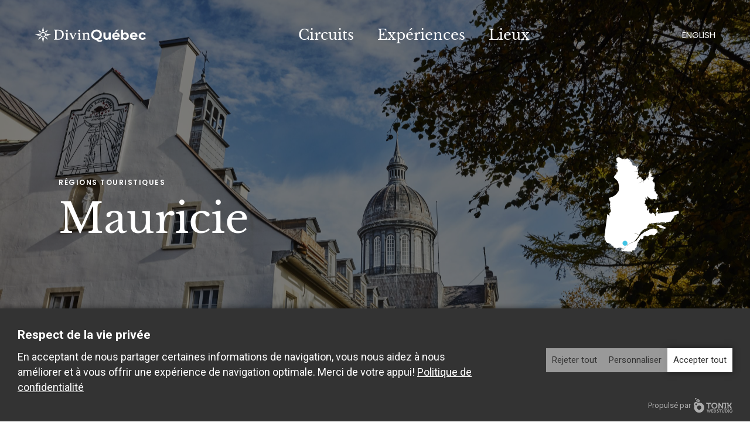

--- FILE ---
content_type: text/html; charset=UTF-8
request_url: https://www.divinquebec.com/region-touristique/mauricie/
body_size: 103032
content:
<!doctype html>
<html lang="fr-FR">
  <head>
    <meta charset="utf-8">
    <meta name="viewport" content="width=device-width, initial-scale=1">
    <meta name="google-site-verification" content="lXBz5-PugrIf_DHxFCcXWx1Hi3ZAAI5VCYe_LkYXTE8" />
    <link rel="preload" href="https://www.divinquebec.com/app/themes/sage-10/resources/fonts/Poppins/PoppinsBold.woff2" as="font" type="font/woff2" crossorigin>
    <link rel="preload" href="https://www.divinquebec.com/app/themes/sage-10/resources/fonts/Poppins/PoppinsRegular.woff2" as="font" type="font/woff2" crossorigin>
    <link rel="preload" href="https://www.divinquebec.com/app/themes/sage-10/resources/fonts/Poppins/PoppinsLight.woff2" as="font" type="font/woff2" crossorigin>
    <link rel="preload" href="https://www.divinquebec.com/app/themes/sage-10/resources/fonts/Poppins/PoppinsMedium.woff2" as="font" type="font/woff2" crossorigin>
    <link rel="preload" href="https://www.divinquebec.com/app/themes/sage-10/resources/fonts/Poppins/PoppinsSemiBold.woff2" as="font" type="font/woff2" crossorigin>
    <link rel="preload" href="https://www.divinquebec.com/app/themes/sage-10/resources/fonts/LibreBaskerville/LibreBaskervilleBold.woff2" as="font" type="font/woff2" crossorigin>
    <link rel="preload" href="https://www.divinquebec.com/app/themes/sage-10/resources/fonts/LibreBaskerville/LibreBaskervilleRegular.woff2" as="font" type="font/woff2" crossorigin>
    <meta name='robots' content='index, follow, max-image-preview:large, max-snippet:-1, max-video-preview:-1' />
	<style>img:is([sizes="auto" i], [sizes^="auto," i]) { contain-intrinsic-size: 3000px 1500px }</style>
	<link rel="alternate" hreflang="fr" href="https://www.divinquebec.com/region-touristique/mauricie/" />
<link rel="alternate" hreflang="en" href="https://www.divinquebec.com/en/region-touristique/mauricie/" />
<link rel="alternate" hreflang="x-default" href="https://www.divinquebec.com/region-touristique/mauricie/" />

	<!-- This site is optimized with the Yoast SEO plugin v24.6 - https://yoast.com/wordpress/plugins/seo/ -->
	<title>Mauricie - ATRSQ</title>
	<link rel="canonical" href="https://www.divinquebec.com/region-touristique/mauricie/" />
	<meta property="og:locale" content="fr_FR" />
	<meta property="og:type" content="article" />
	<meta property="og:title" content="Mauricie - ATRSQ" />
	<meta property="og:url" content="https://www.divinquebec.com/region-touristique/mauricie/" />
	<meta property="og:site_name" content="ATRSQ" />
	<meta property="article:publisher" content="https://www.facebook.com/ATRSQ.QRSTA" />
	<meta property="article:modified_time" content="2023-08-29T13:53:58+00:00" />
	<meta property="og:image" content="https://www.divinquebec.com/app/uploads/2023/06/TQ-019413-scaled.jpg" />
	<meta property="og:image:width" content="2560" />
	<meta property="og:image:height" content="1707" />
	<meta property="og:image:type" content="image/jpeg" />
	<meta name="twitter:card" content="summary_large_image" />
	<script type="application/ld+json" class="yoast-schema-graph">{"@context":"https://schema.org","@graph":[{"@type":"WebPage","@id":"https://www.divinquebec.com/region-touristique/mauricie/","url":"https://www.divinquebec.com/region-touristique/mauricie/","name":"Mauricie - ATRSQ","isPartOf":{"@id":"https://www.divinquebec.com/#website"},"primaryImageOfPage":{"@id":"https://www.divinquebec.com/region-touristique/mauricie/#primaryimage"},"image":{"@id":"https://www.divinquebec.com/region-touristique/mauricie/#primaryimage"},"thumbnailUrl":"https://www.divinquebec.com/app/uploads/2023/06/TQ-019413-scaled.jpg","datePublished":"2023-06-26T20:20:17+00:00","dateModified":"2023-08-29T13:53:58+00:00","breadcrumb":{"@id":"https://www.divinquebec.com/region-touristique/mauricie/#breadcrumb"},"inLanguage":"fr-FR","potentialAction":[{"@type":"ReadAction","target":["https://www.divinquebec.com/region-touristique/mauricie/"]}]},{"@type":"ImageObject","inLanguage":"fr-FR","@id":"https://www.divinquebec.com/region-touristique/mauricie/#primaryimage","url":"https://www.divinquebec.com/app/uploads/2023/06/TQ-019413-scaled.jpg","contentUrl":"https://www.divinquebec.com/app/uploads/2023/06/TQ-019413-scaled.jpg","width":2560,"height":1707,"caption":"Édifice historique avec un dôme en Mauricie, encadré par des feuilles d'automne et un ciel bleu."},{"@type":"BreadcrumbList","@id":"https://www.divinquebec.com/region-touristique/mauricie/#breadcrumb","itemListElement":[{"@type":"ListItem","position":1,"name":"Accueil","item":"https://www.divinquebec.com/"},{"@type":"ListItem","position":2,"name":"Mauricie"}]},{"@type":"WebSite","@id":"https://www.divinquebec.com/#website","url":"https://www.divinquebec.com/","name":"ATRSQ","description":"","publisher":{"@id":"https://www.divinquebec.com/#organization"},"potentialAction":[{"@type":"SearchAction","target":{"@type":"EntryPoint","urlTemplate":"https://www.divinquebec.com/?s={search_term_string}"},"query-input":{"@type":"PropertyValueSpecification","valueRequired":true,"valueName":"search_term_string"}}],"inLanguage":"fr-FR"},{"@type":"Organization","@id":"https://www.divinquebec.com/#organization","name":"ATRSQ","url":"https://www.divinquebec.com/","logo":{"@type":"ImageObject","inLanguage":"fr-FR","@id":"https://www.divinquebec.com/#/schema/logo/image/","url":"https://divinquebec.com/app/uploads/2023/07/atrsq-footer.svg","contentUrl":"https://divinquebec.com/app/uploads/2023/07/atrsq-footer.svg","width":131,"height":64,"caption":"ATRSQ"},"image":{"@id":"https://www.divinquebec.com/#/schema/logo/image/"},"sameAs":["https://www.facebook.com/ATRSQ.QRSTA"]}]}</script>
	<!-- / Yoast SEO plugin. -->


<link rel='stylesheet' id='wp-block-library-css' href='https://www.divinquebec.com/wp/wp-includes/css/dist/block-library/style.min.css?ver=6.7.2' media='all' />
<style id='global-styles-inline-css'>
:root{--wp--preset--aspect-ratio--square: 1;--wp--preset--aspect-ratio--4-3: 4/3;--wp--preset--aspect-ratio--3-4: 3/4;--wp--preset--aspect-ratio--3-2: 3/2;--wp--preset--aspect-ratio--2-3: 2/3;--wp--preset--aspect-ratio--16-9: 16/9;--wp--preset--aspect-ratio--9-16: 9/16;--wp--preset--color--black: #000000;--wp--preset--color--cyan-bluish-gray: #abb8c3;--wp--preset--color--white: #ffffff;--wp--preset--color--pale-pink: #f78da7;--wp--preset--color--vivid-red: #cf2e2e;--wp--preset--color--luminous-vivid-orange: #ff6900;--wp--preset--color--luminous-vivid-amber: #fcb900;--wp--preset--color--light-green-cyan: #7bdcb5;--wp--preset--color--vivid-green-cyan: #00d084;--wp--preset--color--pale-cyan-blue: #8ed1fc;--wp--preset--color--vivid-cyan-blue: #0693e3;--wp--preset--color--vivid-purple: #9b51e0;--wp--preset--gradient--vivid-cyan-blue-to-vivid-purple: linear-gradient(135deg,rgba(6,147,227,1) 0%,rgb(155,81,224) 100%);--wp--preset--gradient--light-green-cyan-to-vivid-green-cyan: linear-gradient(135deg,rgb(122,220,180) 0%,rgb(0,208,130) 100%);--wp--preset--gradient--luminous-vivid-amber-to-luminous-vivid-orange: linear-gradient(135deg,rgba(252,185,0,1) 0%,rgba(255,105,0,1) 100%);--wp--preset--gradient--luminous-vivid-orange-to-vivid-red: linear-gradient(135deg,rgba(255,105,0,1) 0%,rgb(207,46,46) 100%);--wp--preset--gradient--very-light-gray-to-cyan-bluish-gray: linear-gradient(135deg,rgb(238,238,238) 0%,rgb(169,184,195) 100%);--wp--preset--gradient--cool-to-warm-spectrum: linear-gradient(135deg,rgb(74,234,220) 0%,rgb(151,120,209) 20%,rgb(207,42,186) 40%,rgb(238,44,130) 60%,rgb(251,105,98) 80%,rgb(254,248,76) 100%);--wp--preset--gradient--blush-light-purple: linear-gradient(135deg,rgb(255,206,236) 0%,rgb(152,150,240) 100%);--wp--preset--gradient--blush-bordeaux: linear-gradient(135deg,rgb(254,205,165) 0%,rgb(254,45,45) 50%,rgb(107,0,62) 100%);--wp--preset--gradient--luminous-dusk: linear-gradient(135deg,rgb(255,203,112) 0%,rgb(199,81,192) 50%,rgb(65,88,208) 100%);--wp--preset--gradient--pale-ocean: linear-gradient(135deg,rgb(255,245,203) 0%,rgb(182,227,212) 50%,rgb(51,167,181) 100%);--wp--preset--gradient--electric-grass: linear-gradient(135deg,rgb(202,248,128) 0%,rgb(113,206,126) 100%);--wp--preset--gradient--midnight: linear-gradient(135deg,rgb(2,3,129) 0%,rgb(40,116,252) 100%);--wp--preset--font-size--small: 13px;--wp--preset--font-size--medium: 20px;--wp--preset--font-size--large: 36px;--wp--preset--font-size--x-large: 42px;--wp--preset--spacing--20: 0.44rem;--wp--preset--spacing--30: 0.67rem;--wp--preset--spacing--40: 1rem;--wp--preset--spacing--50: 1.5rem;--wp--preset--spacing--60: 2.25rem;--wp--preset--spacing--70: 3.38rem;--wp--preset--spacing--80: 5.06rem;--wp--preset--shadow--natural: 6px 6px 9px rgba(0, 0, 0, 0.2);--wp--preset--shadow--deep: 12px 12px 50px rgba(0, 0, 0, 0.4);--wp--preset--shadow--sharp: 6px 6px 0px rgba(0, 0, 0, 0.2);--wp--preset--shadow--outlined: 6px 6px 0px -3px rgba(255, 255, 255, 1), 6px 6px rgba(0, 0, 0, 1);--wp--preset--shadow--crisp: 6px 6px 0px rgba(0, 0, 0, 1);}:where(body) { margin: 0; }.wp-site-blocks > .alignleft { float: left; margin-right: 2em; }.wp-site-blocks > .alignright { float: right; margin-left: 2em; }.wp-site-blocks > .aligncenter { justify-content: center; margin-left: auto; margin-right: auto; }:where(.is-layout-flex){gap: 0.5em;}:where(.is-layout-grid){gap: 0.5em;}.is-layout-flow > .alignleft{float: left;margin-inline-start: 0;margin-inline-end: 2em;}.is-layout-flow > .alignright{float: right;margin-inline-start: 2em;margin-inline-end: 0;}.is-layout-flow > .aligncenter{margin-left: auto !important;margin-right: auto !important;}.is-layout-constrained > .alignleft{float: left;margin-inline-start: 0;margin-inline-end: 2em;}.is-layout-constrained > .alignright{float: right;margin-inline-start: 2em;margin-inline-end: 0;}.is-layout-constrained > .aligncenter{margin-left: auto !important;margin-right: auto !important;}.is-layout-constrained > :where(:not(.alignleft):not(.alignright):not(.alignfull)){margin-left: auto !important;margin-right: auto !important;}body .is-layout-flex{display: flex;}.is-layout-flex{flex-wrap: wrap;align-items: center;}.is-layout-flex > :is(*, div){margin: 0;}body .is-layout-grid{display: grid;}.is-layout-grid > :is(*, div){margin: 0;}body{padding-top: 0px;padding-right: 0px;padding-bottom: 0px;padding-left: 0px;}a:where(:not(.wp-element-button)){text-decoration: underline;}:root :where(.wp-element-button, .wp-block-button__link){background-color: #32373c;border-width: 0;color: #fff;font-family: inherit;font-size: inherit;line-height: inherit;padding: calc(0.667em + 2px) calc(1.333em + 2px);text-decoration: none;}.has-black-color{color: var(--wp--preset--color--black) !important;}.has-cyan-bluish-gray-color{color: var(--wp--preset--color--cyan-bluish-gray) !important;}.has-white-color{color: var(--wp--preset--color--white) !important;}.has-pale-pink-color{color: var(--wp--preset--color--pale-pink) !important;}.has-vivid-red-color{color: var(--wp--preset--color--vivid-red) !important;}.has-luminous-vivid-orange-color{color: var(--wp--preset--color--luminous-vivid-orange) !important;}.has-luminous-vivid-amber-color{color: var(--wp--preset--color--luminous-vivid-amber) !important;}.has-light-green-cyan-color{color: var(--wp--preset--color--light-green-cyan) !important;}.has-vivid-green-cyan-color{color: var(--wp--preset--color--vivid-green-cyan) !important;}.has-pale-cyan-blue-color{color: var(--wp--preset--color--pale-cyan-blue) !important;}.has-vivid-cyan-blue-color{color: var(--wp--preset--color--vivid-cyan-blue) !important;}.has-vivid-purple-color{color: var(--wp--preset--color--vivid-purple) !important;}.has-black-background-color{background-color: var(--wp--preset--color--black) !important;}.has-cyan-bluish-gray-background-color{background-color: var(--wp--preset--color--cyan-bluish-gray) !important;}.has-white-background-color{background-color: var(--wp--preset--color--white) !important;}.has-pale-pink-background-color{background-color: var(--wp--preset--color--pale-pink) !important;}.has-vivid-red-background-color{background-color: var(--wp--preset--color--vivid-red) !important;}.has-luminous-vivid-orange-background-color{background-color: var(--wp--preset--color--luminous-vivid-orange) !important;}.has-luminous-vivid-amber-background-color{background-color: var(--wp--preset--color--luminous-vivid-amber) !important;}.has-light-green-cyan-background-color{background-color: var(--wp--preset--color--light-green-cyan) !important;}.has-vivid-green-cyan-background-color{background-color: var(--wp--preset--color--vivid-green-cyan) !important;}.has-pale-cyan-blue-background-color{background-color: var(--wp--preset--color--pale-cyan-blue) !important;}.has-vivid-cyan-blue-background-color{background-color: var(--wp--preset--color--vivid-cyan-blue) !important;}.has-vivid-purple-background-color{background-color: var(--wp--preset--color--vivid-purple) !important;}.has-black-border-color{border-color: var(--wp--preset--color--black) !important;}.has-cyan-bluish-gray-border-color{border-color: var(--wp--preset--color--cyan-bluish-gray) !important;}.has-white-border-color{border-color: var(--wp--preset--color--white) !important;}.has-pale-pink-border-color{border-color: var(--wp--preset--color--pale-pink) !important;}.has-vivid-red-border-color{border-color: var(--wp--preset--color--vivid-red) !important;}.has-luminous-vivid-orange-border-color{border-color: var(--wp--preset--color--luminous-vivid-orange) !important;}.has-luminous-vivid-amber-border-color{border-color: var(--wp--preset--color--luminous-vivid-amber) !important;}.has-light-green-cyan-border-color{border-color: var(--wp--preset--color--light-green-cyan) !important;}.has-vivid-green-cyan-border-color{border-color: var(--wp--preset--color--vivid-green-cyan) !important;}.has-pale-cyan-blue-border-color{border-color: var(--wp--preset--color--pale-cyan-blue) !important;}.has-vivid-cyan-blue-border-color{border-color: var(--wp--preset--color--vivid-cyan-blue) !important;}.has-vivid-purple-border-color{border-color: var(--wp--preset--color--vivid-purple) !important;}.has-vivid-cyan-blue-to-vivid-purple-gradient-background{background: var(--wp--preset--gradient--vivid-cyan-blue-to-vivid-purple) !important;}.has-light-green-cyan-to-vivid-green-cyan-gradient-background{background: var(--wp--preset--gradient--light-green-cyan-to-vivid-green-cyan) !important;}.has-luminous-vivid-amber-to-luminous-vivid-orange-gradient-background{background: var(--wp--preset--gradient--luminous-vivid-amber-to-luminous-vivid-orange) !important;}.has-luminous-vivid-orange-to-vivid-red-gradient-background{background: var(--wp--preset--gradient--luminous-vivid-orange-to-vivid-red) !important;}.has-very-light-gray-to-cyan-bluish-gray-gradient-background{background: var(--wp--preset--gradient--very-light-gray-to-cyan-bluish-gray) !important;}.has-cool-to-warm-spectrum-gradient-background{background: var(--wp--preset--gradient--cool-to-warm-spectrum) !important;}.has-blush-light-purple-gradient-background{background: var(--wp--preset--gradient--blush-light-purple) !important;}.has-blush-bordeaux-gradient-background{background: var(--wp--preset--gradient--blush-bordeaux) !important;}.has-luminous-dusk-gradient-background{background: var(--wp--preset--gradient--luminous-dusk) !important;}.has-pale-ocean-gradient-background{background: var(--wp--preset--gradient--pale-ocean) !important;}.has-electric-grass-gradient-background{background: var(--wp--preset--gradient--electric-grass) !important;}.has-midnight-gradient-background{background: var(--wp--preset--gradient--midnight) !important;}.has-small-font-size{font-size: var(--wp--preset--font-size--small) !important;}.has-medium-font-size{font-size: var(--wp--preset--font-size--medium) !important;}.has-large-font-size{font-size: var(--wp--preset--font-size--large) !important;}.has-x-large-font-size{font-size: var(--wp--preset--font-size--x-large) !important;}
:where(.wp-block-post-template.is-layout-flex){gap: 1.25em;}:where(.wp-block-post-template.is-layout-grid){gap: 1.25em;}
:where(.wp-block-columns.is-layout-flex){gap: 2em;}:where(.wp-block-columns.is-layout-grid){gap: 2em;}
:root :where(.wp-block-pullquote){font-size: 1.5em;line-height: 1.6;}
</style>
<link rel='stylesheet' id='wpml-blocks-css' href='https://www.divinquebec.com/app/plugins/sitepress-multilingual-cms/dist/css/blocks/styles.css?ver=4.6.3' media='all' />
<link rel='stylesheet' id='app/0-css' href='https://www.divinquebec.com/app/themes/sage-10/public/css/app.d223b9.css' media='all' />
<script src="https://www.divinquebec.com/wp/wp-includes/js/jquery/jquery.min.js?ver=3.7.1" id="jquery-core-js"></script>
<script src="https://www.divinquebec.com/wp/wp-includes/js/jquery/jquery-migrate.min.js?ver=3.4.1" id="jquery-migrate-js"></script>
<script id="wpml-cookie-js-extra">
var wpml_cookies = {"wp-wpml_current_language":{"value":"fr","expires":1,"path":"\/"}};
var wpml_cookies = {"wp-wpml_current_language":{"value":"fr","expires":1,"path":"\/"}};
</script>
<script src="https://www.divinquebec.com/app/plugins/sitepress-multilingual-cms/res/js/cookies/language-cookie.js?ver=4.6.3" id="wpml-cookie-js"></script>
<link rel="https://api.w.org/" href="https://www.divinquebec.com/wp-json/" /><link rel="alternate" title="JSON" type="application/json" href="https://www.divinquebec.com/wp-json/wp/v2/region-touristique/401" /><link rel='shortlink' href='https://www.divinquebec.com/?p=401' />
<link rel="alternate" title="oEmbed (JSON)" type="application/json+oembed" href="https://www.divinquebec.com/wp-json/oembed/1.0/embed?url=https%3A%2F%2Fwww.divinquebec.com%2Fregion-touristique%2Fmauricie%2F" />
<link rel="alternate" title="oEmbed (XML)" type="text/xml+oembed" href="https://www.divinquebec.com/wp-json/oembed/1.0/embed?url=https%3A%2F%2Fwww.divinquebec.com%2Fregion-touristique%2Fmauricie%2F&#038;format=xml" />
<meta name="generator" content="WPML ver:4.6.3 stt:1,4;" />
<link rel="icon" href="https://www.divinquebec.com/app/uploads/2023/07/cropped-favicon-32x32.png" sizes="32x32" />
<link rel="icon" href="https://www.divinquebec.com/app/uploads/2023/07/cropped-favicon-192x192.png" sizes="192x192" />
<link rel="apple-touch-icon" href="https://www.divinquebec.com/app/uploads/2023/07/cropped-favicon-180x180.png" />
<meta name="msapplication-TileImage" content="https://www.divinquebec.com/app/uploads/2023/07/cropped-favicon-270x270.png" />
    <!-- Injecting tonik privacy plugin -->
    <link rel="preload" href="https://privacy.divinquebec.com/tonik-privacy/css/styles.css" as="style">
    <script>
        fetch("https://privacy.divinquebec.com/tonik-privacy/permissions/?nonce=" + Date.now() + Math.random().toString(36).substring(7), {
            credentials: "include"
        }).then(response => response.text()).then(text => {
            var script = document.createElement("script");
        script.innerHTML = text;
        document.head.appendChild(script);
        var scripts = document.getElementsByTagName("script");
        var firstScript = scripts[0];
        firstScript.parentNode.insertBefore(script, firstScript);
        });
    </script>
    <script src="https://privacy.divinquebec.com/tonik-privacy/js/modal.js" async></script>
    <script src="https://privacy.divinquebec.com/tonik-privacy/js/privacy.js" async></script>
    <link rel="stylesheet" href="https://privacy.divinquebec.com/tonik-privacy/css/styles.css">
    <!-- End Injecting tonik privacy plugin -->
  </head>

  <body class="region-touristique-template-default single single-region-touristique postid-401 wp-embed-responsive mauricie">
        
    <div id="app">
      <!doctype html>
<html lang="fr-FR">
  <body class="region-touristique-template-default single single-region-touristique postid-401 wp-embed-responsive mauricie">
        <header id="header-sticky" class="header" data-component="header">
    <div class="container-large">
        
                                    <a title="Divin Québec" href="https://www.divinquebec.com" class="nav-logo is-sticky"><svg width="269" height="39" viewBox="0 0 837 125" fill="none" xmlns="http://www.w3.org/2000/svg">
<path d="M145.314 99.0818V97.2722L154.49 92.7401V30.6357L145.314 26.1036V24.2939H179.761C188.217 24.2939 195.439 25.7673 201.413 28.714C207.386 31.6606 211.934 35.6963 215.073 40.837C218.212 45.9776 219.782 51.7909 219.782 58.2928C219.782 64.1862 218.757 69.6311 216.723 74.6116C214.689 79.5921 211.838 83.9 208.171 87.5353C204.504 91.1546 200.196 93.9892 195.247 96.0391C190.299 98.0729 184.87 99.0978 178.993 99.0978H145.33L145.314 99.0818ZM176.702 30.5236H166.389V92.8522H178.4C184.437 92.8522 189.626 91.587 193.918 89.0567C198.226 86.5264 201.541 82.9392 203.895 78.295C206.233 73.6507 207.402 68.1578 207.402 61.8C207.402 55.4422 206.217 50.0293 203.831 45.305C201.445 40.5807 197.97 36.9294 193.406 34.3671C188.841 31.8048 183.268 30.5236 176.686 30.5236H176.702Z" fill="#005587"/>
<path d="M230.191 99.0821V97.2244L237.59 93.525V58.9336L230.527 53.0403V52.1114L247.647 45.7537H248.464V93.525L255.638 97.2244V99.0821H230.191Z" fill="#005587"/>
<path d="M286.69 99.0819L265.407 52.2234L257.768 48.7482V46.8905H286.578V48.7482L277.434 52.0952V52.7839L291.655 83.4357H292.119L304.611 53.3604V52.7839L296.507 48.7322V46.8745H319.184V48.7322L310.744 52.6558L289.573 99.0499H286.674L286.69 99.0819Z" fill="#005587"/>
<path d="M323.716 99.0821V97.2244L331.115 93.525V58.9336L324.052 53.0403V52.1114L341.172 45.7537H341.988V93.525L349.163 97.2244V99.0821H323.716Z" fill="#005587"/>
<path d="M358.884 99.082V97.2243L366.283 93.5249V58.9335L359.22 53.1523V52.2234L375.187 45.7536H375.987L377.028 54.3053H377.605C380.536 51.4547 383.354 49.3088 386.045 47.8835C388.735 46.4582 391.794 45.7375 395.189 45.7375C399.657 45.7375 403.388 46.8746 406.351 49.1486C409.314 51.4227 410.803 54.8338 410.803 59.3819V93.5089L418.09 97.2083V99.066H392.178V97.2083L399.817 93.5089V64.6988C399.817 61.3838 398.808 58.9015 396.806 57.236C394.805 55.5705 392.21 54.7537 389.055 54.7537C387.134 54.7537 385.004 55.058 382.698 55.6826C380.391 56.3071 378.534 57.268 377.141 58.5812V93.5249L384.779 97.2243V99.082H358.868H358.884Z" fill="#005587"/>
<path d="M502.935 98.3294C499.364 102.173 495.2 104.095 490.427 104.095C488.65 104.095 486.936 103.774 485.303 103.134C483.669 102.493 481.988 101.372 480.274 99.7707C479.81 99.3223 479.313 98.8418 478.817 98.3133C479.826 98.0091 480.835 97.6888 481.828 97.3204C486.776 95.4307 491.068 92.7563 494.703 89.3132C498.339 85.854 501.157 81.7703 503.143 77.0781C505.145 72.3858 506.138 67.2451 506.138 61.6881C506.138 56.1311 505.145 50.9103 503.143 46.2501C501.141 41.5899 498.339 37.5222 494.703 34.063C491.068 30.6039 486.776 27.9295 481.828 26.0558C476.879 24.166 471.482 23.2212 465.637 23.2212C459.792 23.2212 454.315 24.166 449.398 26.0558C444.482 27.9455 440.19 30.6359 436.522 34.1271C432.855 37.6183 430.005 41.702 427.971 46.3622C425.937 51.0384 424.928 56.1471 424.928 61.7041C424.928 67.2612 425.937 72.3698 427.971 77.046C430.005 81.7223 432.855 85.79 436.522 89.2811C440.19 92.7723 444.498 95.4628 449.446 97.3525C452.841 98.6496 456.461 99.4824 460.288 99.8988C462.658 102.397 464.884 104.543 466.918 106.337C469.56 108.643 472.123 110.516 474.621 111.942C477.119 113.367 479.602 114.376 482.1 114.984C484.598 115.593 487.225 115.897 490.011 115.897C498.275 115.897 504.905 112.903 509.885 106.929L502.935 98.3774V98.3294ZM447.845 79.7365C445.603 77.4624 443.857 74.788 442.608 71.7292C441.359 68.6704 440.734 65.3074 440.734 61.6881C440.734 58.0688 441.359 54.6257 442.608 51.5829C443.857 48.5562 445.603 45.8978 447.845 43.6237C450.087 41.3496 452.729 39.6041 455.756 38.387C458.783 37.1698 462.082 36.5613 465.637 36.5613C469.192 36.5613 472.379 37.1698 475.422 38.387C478.465 39.6041 481.091 41.3496 483.333 43.6237C485.575 45.8978 487.321 48.5562 488.57 51.5829C489.819 54.6097 490.443 57.9727 490.443 61.6881C490.443 65.4035 489.819 68.6704 488.57 71.7292C487.321 74.788 485.575 77.4624 483.333 79.7365C481.091 82.0105 478.449 83.7561 475.422 84.9732C472.395 86.1903 469.128 86.7989 465.637 86.7989C462.146 86.7989 458.783 86.1903 455.756 84.9732C452.729 83.7721 450.087 82.0266 447.845 79.7365Z" fill="#005587"/>
<path d="M557.032 45.001V71.8413C557.032 75.0603 556.487 77.7347 555.366 79.8806C554.261 82.0266 552.772 83.628 550.898 84.701C549.025 85.774 546.879 86.3025 544.461 86.3025C540.969 86.3025 538.279 85.2455 536.373 83.1316C534.467 81.0177 533.507 77.6866 533.507 73.1385V45.001H517.828V75.5567C517.828 81.0497 518.789 85.6138 520.743 89.2331C522.681 92.8524 525.403 95.5268 528.878 97.2724C532.37 99.018 536.389 99.8828 540.937 99.8828C545.085 99.8828 548.913 98.9219 552.388 97.0162C554.454 95.8952 556.215 94.4378 557.721 92.6602V99.0821H572.598V45.001H557.016H557.032Z" fill="#005587"/>
<path d="M632.877 24.2778H616.093L602.529 38.755H614.78L632.877 24.2778Z" fill="#005587"/>
<path d="M636.4 57.2681C633.917 53.1204 630.554 49.9015 626.295 47.6274C622.035 45.3533 617.262 44.2163 611.978 44.2163C606.693 44.2163 601.536 45.4014 597.148 47.7875C592.76 50.1737 589.349 53.4727 586.899 57.6845C584.449 61.9124 583.231 66.7007 583.231 72.0656C583.231 77.4304 584.513 82.2028 587.059 86.3826C589.605 90.5784 593.192 93.8774 597.821 96.2796C602.449 98.6977 607.83 99.8988 614.011 99.8988C618.896 99.8988 623.22 99.1462 626.983 97.6408C630.731 96.1354 633.853 93.9735 636.336 91.1549L627.992 82.1067C626.182 83.8523 624.197 85.1495 622.019 86.0303C619.841 86.895 617.342 87.3434 614.524 87.3434C611.241 87.3434 608.422 86.7509 606.084 85.5818C603.73 84.4128 601.888 82.7152 600.559 80.5052C599.823 79.2881 599.294 77.9429 598.958 76.4856H639.859C639.923 75.813 639.987 75.0923 640.067 74.3236C640.131 73.5549 640.163 72.8663 640.163 72.2578C640.163 66.4285 638.914 61.4319 636.448 57.2842L636.4 57.2681ZM604.995 57.8287C607.045 56.6596 609.399 56.0671 612.074 56.0671C614.748 56.0671 617.102 56.6596 619.104 57.8287C621.106 58.9977 622.691 60.6312 623.828 62.6971C624.581 64.0743 625.045 65.6277 625.27 67.3253H598.734C598.99 65.6438 599.47 64.1064 600.207 62.7451C601.344 60.6312 602.929 58.9977 604.979 57.8126L604.995 57.8287Z" fill="#005587"/>
<path d="M705.326 57.3639C702.956 53.2161 699.737 49.9812 695.685 47.6591C691.634 45.353 687.021 44.1999 681.865 44.1999C677.381 44.1999 673.425 45.2088 669.998 47.2106C668.381 48.1555 666.955 49.3406 665.674 50.7499V24.2778H649.996V99.0817H664.969V92.8681C666.331 94.5176 667.916 95.8788 669.742 96.9198C673.185 98.8895 677.237 99.8824 681.849 99.8824C687.005 99.8824 691.618 98.7294 695.669 96.4073C699.721 94.1012 702.94 90.8663 705.31 86.7025C707.68 82.5547 708.881 77.6543 708.881 72.0332C708.881 66.4121 707.696 61.5116 705.31 57.3639H705.326ZM691.153 80.0725C689.92 82.3465 688.271 84.0761 686.221 85.2452C684.171 86.4142 681.849 87.0068 679.238 87.0068C676.628 87.0068 674.274 86.4142 672.208 85.2452C670.126 84.0761 668.477 82.3465 667.228 80.0725C665.994 77.7984 665.37 75.108 665.37 72.0332C665.37 68.9584 665.994 66.2039 667.228 63.9939C668.461 61.7839 670.126 60.0863 672.208 58.9173C674.29 57.7482 676.628 57.1557 679.238 57.1557C681.849 57.1557 684.171 57.7482 686.221 58.9173C688.271 60.0863 689.904 61.7839 691.153 63.9939C692.402 66.2039 693.011 68.8943 693.011 72.0332C693.011 75.172 692.386 77.7984 691.153 80.0725Z" fill="#005587"/>
<path d="M770.281 57.2681C767.799 53.1204 764.436 49.9015 760.176 47.6274C755.916 45.3533 751.144 44.2163 745.859 44.2163C740.574 44.2163 735.418 45.4014 731.03 47.7875C726.642 50.1737 723.231 53.4727 720.78 57.6845C718.33 61.9124 717.113 66.7007 717.113 72.0656C717.113 77.4304 718.394 82.2028 720.94 86.3826C723.487 90.5784 727.074 93.8774 731.702 96.2796C736.33 98.6977 741.711 99.8988 747.893 99.8988C752.777 99.8988 757.101 99.1462 760.865 97.6408C764.612 96.1354 767.735 93.9735 770.217 91.1549L761.874 82.1067C760.064 83.8523 758.078 85.1495 755.9 86.0303C753.722 86.895 751.224 87.3434 748.405 87.3434C745.122 87.3434 742.304 86.7509 739.966 85.5818C737.612 84.4128 735.77 82.7152 734.441 80.5052C733.704 79.2881 733.176 77.9429 732.839 76.4856H773.74C773.804 75.813 773.869 75.0923 773.949 74.3236C774.013 73.5549 774.045 72.8663 774.045 72.2578C774.045 66.4285 772.796 61.4319 770.329 57.2842L770.281 57.2681ZM738.877 57.8287C740.927 56.6596 743.281 56.0671 745.955 56.0671C748.63 56.0671 750.984 56.6596 752.986 57.8287C754.987 58.9977 756.573 60.6312 757.71 62.6971C758.463 64.0743 758.927 65.6277 759.151 67.3253H732.615C732.871 65.6438 733.352 64.1064 734.088 62.7451C735.225 60.6312 736.811 58.9977 738.861 57.8126L738.877 57.8287Z" fill="#005587"/>
<path d="M812.287 99.8827C806.458 99.8827 801.285 98.6977 796.753 96.3115C792.237 93.9413 788.682 90.6423 786.104 86.4145C783.525 82.1867 782.228 77.3983 782.228 72.0495C782.228 66.7006 783.525 61.8322 786.104 57.6684C788.682 53.5207 792.237 50.2377 796.753 47.8195C801.285 45.4013 806.458 44.2002 812.287 44.2002C818.117 44.2002 822.953 45.3853 827.213 47.7714C831.473 50.1576 834.532 53.5207 836.405 57.8766L824.346 64.5066C822.873 61.9603 821.095 60.1026 819.013 58.9336C816.932 57.7645 814.657 57.172 812.175 57.172C809.565 57.172 807.179 57.7645 805.033 58.9336C802.887 60.1026 801.173 61.8002 799.908 64.0102C798.627 66.2202 798.002 68.9106 798.002 72.0495C798.002 75.1883 798.643 77.8948 799.908 80.1368C801.173 82.3788 802.887 84.0924 805.033 85.2615C807.179 86.4305 809.565 87.0231 812.175 87.0231C814.657 87.0231 816.932 86.4305 819.013 85.2615C821.095 84.0924 822.873 82.1867 824.346 79.5763L836.405 86.2063C834.532 90.4982 831.457 93.8453 827.213 96.2634C822.953 98.6816 817.988 99.8827 812.287 99.8827Z" fill="#005587"/>
<path d="M242.698 38.8992C240.617 38.8992 238.887 38.2105 237.494 36.8173C236.1 35.424 235.412 33.6944 235.412 31.6125C235.412 29.5307 236.1 27.705 237.494 26.3438C238.887 24.9985 240.617 24.3259 242.698 24.3259C244.78 24.3259 246.51 24.9985 247.903 26.3438C249.296 27.689 249.985 29.4506 249.985 31.6125C249.985 33.7745 249.296 35.424 247.903 36.8173C246.51 38.2105 244.78 38.8992 242.698 38.8992Z" fill="#005587"/>
<path d="M336.207 38.8992C334.125 38.8992 332.396 38.2105 331.002 36.8173C329.609 35.424 328.92 33.6944 328.92 31.6125C328.92 29.5307 329.609 27.705 331.002 26.3438C332.396 24.9985 334.125 24.3259 336.207 24.3259C338.289 24.3259 340.018 24.9985 341.412 26.3438C342.805 27.689 343.494 29.4506 343.494 31.6125C343.494 33.7745 342.805 35.424 341.412 36.8173C340.018 38.2105 338.289 38.8992 336.207 38.8992Z" fill="#005587"/>
<path d="M125.36 61.6718C125.36 61.6718 99.3845 55.7304 88.5266 53.2322C90.3363 58.581 90.4323 64.4904 88.5266 70.0955L125.36 61.6558V61.6718Z" fill="#005587"/>
<path d="M86.1243 75.2522C83.8663 78.9836 80.8075 81.9783 77.2683 84.1082L101.05 99.0338C101.05 99.0338 93.2348 86.5745 86.1243 75.2522Z" fill="#5BC2E7"/>
<path d="M55.2483 86.5266L63.688 123.36C63.688 123.36 69.6293 97.3845 72.1276 86.5266C66.7788 88.3363 60.8694 88.4323 55.2643 86.5266H55.2483Z" fill="#005587"/>
<path d="M41.2356 75.2683L26.3101 99.0499C26.3101 99.0499 38.7694 91.2348 50.0916 84.1243C46.3603 81.8663 43.3655 78.8075 41.2356 75.2683Z" fill="#5BC2E7"/>
<path d="M38.8334 53.2483L2 61.6719C2 61.6719 27.9756 67.6133 38.8334 70.1116C37.0238 64.7627 36.9277 58.8534 38.8334 53.2483Z" fill="#005587"/>
<path d="M50.0916 39.2356L26.3101 24.3101C26.3101 24.3101 34.1252 36.7694 41.2356 48.0916C43.4937 44.3603 46.5524 41.3655 50.0916 39.2356Z" fill="#5BC2E7"/>
<path d="M72.1115 36.8334L63.6718 0C63.6718 0 57.7304 25.9756 55.2322 36.8334C60.581 35.0238 66.4904 34.9277 72.0955 36.8334H72.1115Z" fill="#005587"/>
<path d="M77.2522 39.2356C80.9836 41.4937 83.9783 44.5524 86.1082 48.0916L101.034 24.3101C101.034 24.3101 88.5745 32.1252 77.2522 39.2356Z" fill="#5BC2E7"/>
<path d="M83.5621 55.074C81.8005 49.7572 78.0691 45.4493 73.0726 42.935C68.076 40.4207 62.3909 40.0204 57.074 41.782C51.7572 43.5436 47.4493 47.2749 44.935 52.2715C39.7463 62.6008 43.9421 75.2363 54.2715 80.409C57.2182 81.8823 60.4211 82.635 63.64 82.635C65.866 82.635 68.108 82.2827 70.286 81.546C75.6028 79.7844 79.9108 76.0531 82.425 71.0565C84.9393 66.06 85.3397 60.3748 83.5781 55.058L83.5621 55.074ZM57.058 74.868C53.5348 73.1064 50.9244 70.0796 49.6753 66.3322C48.4262 62.5848 48.7144 58.5812 50.476 55.074C53.0544 49.9173 58.2751 46.9386 63.688 46.9386C65.9141 46.9386 68.1561 47.4351 70.27 48.5081C77.5406 52.1594 80.4873 61.0314 76.836 68.302C75.0744 71.8252 72.0316 74.4356 68.3002 75.6847C64.5528 76.9339 60.5652 76.6456 57.042 74.884L57.058 74.868Z" fill="#5BC2E7"/>
</svg>
</a>
                <a title="Divin Québec" href="https://www.divinquebec.com" class="nav-logo is-init"><svg width="269" height="39" viewBox="0 0 837 125" fill="none" xmlns="http://www.w3.org/2000/svg">
<path d="M145.314 99.0818V97.2722L154.49 92.7401V30.6357L145.314 26.1036V24.2939H179.761C188.217 24.2939 195.439 25.7673 201.413 28.714C207.386 31.6606 211.934 35.6963 215.073 40.837C218.212 45.9776 219.782 51.7909 219.782 58.2928C219.782 64.1862 218.757 69.6311 216.723 74.6116C214.689 79.5921 211.838 83.9 208.171 87.5353C204.504 91.1546 200.196 93.9892 195.247 96.0391C190.299 98.0729 184.87 99.0978 178.993 99.0978H145.33L145.314 99.0818ZM176.702 30.5236H166.389V92.8522H178.4C184.437 92.8522 189.626 91.587 193.918 89.0567C198.226 86.5264 201.541 82.9392 203.895 78.295C206.233 73.6507 207.402 68.1578 207.402 61.8C207.402 55.4422 206.217 50.0293 203.831 45.305C201.445 40.5807 197.97 36.9294 193.406 34.3671C188.841 31.8048 183.268 30.5236 176.686 30.5236H176.702Z" fill="white"/>
<path d="M230.191 99.0821V97.2244L237.59 93.525V58.9336L230.527 53.0403V52.1114L247.647 45.7537H248.464V93.525L255.638 97.2244V99.0821H230.191Z" fill="white"/>
<path d="M286.69 99.0819L265.407 52.2234L257.768 48.7482V46.8905H286.578V48.7482L277.434 52.0952V52.7839L291.655 83.4357H292.119L304.611 53.3604V52.7839L296.507 48.7322V46.8745H319.184V48.7322L310.744 52.6558L289.573 99.0499H286.674L286.69 99.0819Z" fill="white"/>
<path d="M323.716 99.0821V97.2244L331.115 93.525V58.9336L324.052 53.0403V52.1114L341.172 45.7537H341.988V93.525L349.163 97.2244V99.0821H323.716Z" fill="white"/>
<path d="M358.884 99.082V97.2243L366.283 93.5249V58.9335L359.22 53.1523V52.2234L375.187 45.7536H375.987L377.028 54.3053H377.605C380.536 51.4547 383.354 49.3088 386.045 47.8835C388.735 46.4582 391.794 45.7375 395.189 45.7375C399.657 45.7375 403.388 46.8746 406.351 49.1486C409.314 51.4227 410.803 54.8338 410.803 59.3819V93.5089L418.09 97.2083V99.066H392.178V97.2083L399.817 93.5089V64.6988C399.817 61.3838 398.808 58.9015 396.806 57.236C394.805 55.5705 392.21 54.7537 389.055 54.7537C387.134 54.7537 385.004 55.058 382.698 55.6826C380.391 56.3071 378.534 57.268 377.141 58.5812V93.5249L384.779 97.2243V99.082H358.868H358.884Z" fill="white"/>
<path d="M502.935 98.3294C499.364 102.173 495.2 104.095 490.427 104.095C488.65 104.095 486.936 103.774 485.303 103.134C483.669 102.493 481.988 101.372 480.274 99.7707C479.81 99.3223 479.313 98.8418 478.817 98.3133C479.826 98.0091 480.835 97.6888 481.828 97.3204C486.776 95.4307 491.068 92.7563 494.703 89.3132C498.339 85.854 501.157 81.7703 503.143 77.0781C505.145 72.3858 506.138 67.2451 506.138 61.6881C506.138 56.1311 505.145 50.9103 503.143 46.2501C501.141 41.5899 498.339 37.5222 494.703 34.063C491.068 30.6039 486.776 27.9295 481.828 26.0558C476.879 24.166 471.482 23.2212 465.637 23.2212C459.792 23.2212 454.315 24.166 449.398 26.0558C444.482 27.9455 440.19 30.6359 436.522 34.1271C432.855 37.6183 430.005 41.702 427.971 46.3622C425.937 51.0384 424.928 56.1471 424.928 61.7041C424.928 67.2612 425.937 72.3698 427.971 77.046C430.005 81.7223 432.855 85.79 436.522 89.2811C440.19 92.7723 444.498 95.4628 449.446 97.3525C452.841 98.6496 456.461 99.4824 460.288 99.8988C462.658 102.397 464.884 104.543 466.918 106.337C469.56 108.643 472.123 110.516 474.621 111.942C477.119 113.367 479.602 114.376 482.1 114.984C484.598 115.593 487.225 115.897 490.011 115.897C498.275 115.897 504.905 112.903 509.885 106.929L502.935 98.3774V98.3294ZM447.845 79.7365C445.603 77.4624 443.857 74.788 442.608 71.7292C441.359 68.6704 440.734 65.3074 440.734 61.6881C440.734 58.0688 441.359 54.6257 442.608 51.5829C443.857 48.5562 445.603 45.8978 447.845 43.6237C450.087 41.3496 452.729 39.6041 455.756 38.387C458.783 37.1698 462.082 36.5613 465.637 36.5613C469.192 36.5613 472.379 37.1698 475.422 38.387C478.465 39.6041 481.091 41.3496 483.333 43.6237C485.575 45.8978 487.321 48.5562 488.57 51.5829C489.819 54.6097 490.443 57.9727 490.443 61.6881C490.443 65.4035 489.819 68.6704 488.57 71.7292C487.321 74.788 485.575 77.4624 483.333 79.7365C481.091 82.0105 478.449 83.7561 475.422 84.9732C472.395 86.1903 469.128 86.7989 465.637 86.7989C462.146 86.7989 458.783 86.1903 455.756 84.9732C452.729 83.7721 450.087 82.0266 447.845 79.7365Z" fill="white"/>
<path d="M557.032 45.001V71.8413C557.032 75.0603 556.487 77.7347 555.366 79.8806C554.261 82.0266 552.772 83.628 550.898 84.701C549.025 85.774 546.879 86.3025 544.461 86.3025C540.969 86.3025 538.279 85.2455 536.373 83.1316C534.467 81.0177 533.507 77.6866 533.507 73.1385V45.001H517.828V75.5567C517.828 81.0497 518.789 85.6138 520.743 89.2331C522.681 92.8524 525.403 95.5268 528.878 97.2724C532.37 99.018 536.389 99.8828 540.937 99.8828C545.085 99.8828 548.913 98.9219 552.388 97.0162C554.454 95.8952 556.215 94.4378 557.721 92.6602V99.0821H572.598V45.001H557.016H557.032Z" fill="white"/>
<path d="M632.877 24.2778H616.093L602.529 38.755H614.78L632.877 24.2778Z" fill="white"/>
<path d="M636.4 57.2681C633.917 53.1204 630.554 49.9015 626.295 47.6274C622.035 45.3533 617.262 44.2163 611.978 44.2163C606.693 44.2163 601.536 45.4014 597.148 47.7875C592.76 50.1737 589.349 53.4727 586.899 57.6845C584.449 61.9124 583.231 66.7007 583.231 72.0656C583.231 77.4304 584.513 82.2028 587.059 86.3826C589.605 90.5784 593.192 93.8774 597.821 96.2796C602.449 98.6977 607.83 99.8988 614.011 99.8988C618.896 99.8988 623.22 99.1462 626.983 97.6408C630.731 96.1354 633.853 93.9735 636.336 91.1549L627.992 82.1067C626.182 83.8523 624.197 85.1495 622.019 86.0303C619.841 86.895 617.342 87.3434 614.524 87.3434C611.241 87.3434 608.422 86.7509 606.084 85.5818C603.73 84.4128 601.888 82.7152 600.559 80.5052C599.823 79.2881 599.294 77.9429 598.958 76.4856H639.859C639.923 75.813 639.987 75.0923 640.067 74.3236C640.131 73.5549 640.163 72.8663 640.163 72.2578C640.163 66.4285 638.914 61.4319 636.448 57.2842L636.4 57.2681ZM604.995 57.8287C607.045 56.6596 609.399 56.0671 612.074 56.0671C614.748 56.0671 617.102 56.6596 619.104 57.8287C621.106 58.9977 622.691 60.6312 623.828 62.6971C624.581 64.0743 625.045 65.6277 625.27 67.3253H598.734C598.99 65.6438 599.47 64.1064 600.207 62.7451C601.344 60.6312 602.929 58.9977 604.979 57.8126L604.995 57.8287Z" fill="white"/>
<path d="M705.326 57.3639C702.956 53.2161 699.737 49.9812 695.685 47.6591C691.634 45.353 687.021 44.1999 681.865 44.1999C677.381 44.1999 673.425 45.2088 669.998 47.2106C668.381 48.1555 666.955 49.3406 665.674 50.7499V24.2778H649.996V99.0817H664.969V92.8681C666.331 94.5176 667.916 95.8788 669.742 96.9198C673.185 98.8895 677.237 99.8824 681.849 99.8824C687.005 99.8824 691.618 98.7294 695.669 96.4073C699.721 94.1012 702.94 90.8663 705.31 86.7025C707.68 82.5547 708.881 77.6543 708.881 72.0332C708.881 66.4121 707.696 61.5116 705.31 57.3639H705.326ZM691.153 80.0725C689.92 82.3465 688.271 84.0761 686.221 85.2452C684.171 86.4142 681.849 87.0068 679.238 87.0068C676.628 87.0068 674.274 86.4142 672.208 85.2452C670.126 84.0761 668.477 82.3465 667.228 80.0725C665.994 77.7984 665.37 75.108 665.37 72.0332C665.37 68.9584 665.994 66.2039 667.228 63.9939C668.461 61.7839 670.126 60.0863 672.208 58.9173C674.29 57.7482 676.628 57.1557 679.238 57.1557C681.849 57.1557 684.171 57.7482 686.221 58.9173C688.271 60.0863 689.904 61.7839 691.153 63.9939C692.402 66.2039 693.011 68.8943 693.011 72.0332C693.011 75.172 692.386 77.7984 691.153 80.0725Z" fill="white"/>
<path d="M770.281 57.2681C767.799 53.1204 764.436 49.9015 760.176 47.6274C755.916 45.3533 751.144 44.2163 745.859 44.2163C740.574 44.2163 735.418 45.4014 731.03 47.7875C726.642 50.1737 723.231 53.4727 720.78 57.6845C718.33 61.9124 717.113 66.7007 717.113 72.0656C717.113 77.4304 718.394 82.2028 720.94 86.3826C723.487 90.5784 727.074 93.8774 731.702 96.2796C736.33 98.6977 741.711 99.8988 747.893 99.8988C752.777 99.8988 757.101 99.1462 760.865 97.6408C764.612 96.1354 767.735 93.9735 770.217 91.1549L761.874 82.1067C760.064 83.8523 758.078 85.1495 755.9 86.0303C753.722 86.895 751.224 87.3434 748.405 87.3434C745.122 87.3434 742.304 86.7509 739.966 85.5818C737.612 84.4128 735.77 82.7152 734.441 80.5052C733.704 79.2881 733.176 77.9429 732.839 76.4856H773.74C773.804 75.813 773.869 75.0923 773.949 74.3236C774.013 73.5549 774.045 72.8663 774.045 72.2578C774.045 66.4285 772.796 61.4319 770.329 57.2842L770.281 57.2681ZM738.877 57.8287C740.927 56.6596 743.281 56.0671 745.955 56.0671C748.63 56.0671 750.984 56.6596 752.986 57.8287C754.987 58.9977 756.573 60.6312 757.71 62.6971C758.463 64.0743 758.927 65.6277 759.151 67.3253H732.615C732.871 65.6438 733.352 64.1064 734.088 62.7451C735.225 60.6312 736.811 58.9977 738.861 57.8126L738.877 57.8287Z" fill="white"/>
<path d="M812.287 99.8827C806.458 99.8827 801.285 98.6977 796.753 96.3115C792.237 93.9413 788.682 90.6423 786.104 86.4145C783.525 82.1867 782.228 77.3983 782.228 72.0495C782.228 66.7006 783.525 61.8322 786.104 57.6684C788.682 53.5207 792.237 50.2377 796.753 47.8195C801.285 45.4013 806.458 44.2002 812.287 44.2002C818.117 44.2002 822.953 45.3853 827.213 47.7714C831.473 50.1576 834.532 53.5207 836.405 57.8766L824.346 64.5066C822.873 61.9603 821.095 60.1026 819.013 58.9336C816.932 57.7645 814.657 57.172 812.175 57.172C809.565 57.172 807.179 57.7645 805.033 58.9336C802.887 60.1026 801.173 61.8002 799.908 64.0102C798.627 66.2202 798.002 68.9106 798.002 72.0495C798.002 75.1883 798.643 77.8948 799.908 80.1368C801.173 82.3788 802.887 84.0924 805.033 85.2615C807.179 86.4305 809.565 87.0231 812.175 87.0231C814.657 87.0231 816.932 86.4305 819.013 85.2615C821.095 84.0924 822.873 82.1867 824.346 79.5763L836.405 86.2063C834.532 90.4982 831.457 93.8453 827.213 96.2634C822.953 98.6816 817.988 99.8827 812.287 99.8827Z" fill="white"/>
<path d="M242.698 38.8992C240.617 38.8992 238.887 38.2105 237.494 36.8173C236.1 35.424 235.412 33.6944 235.412 31.6125C235.412 29.5307 236.1 27.705 237.494 26.3438C238.887 24.9985 240.617 24.3259 242.698 24.3259C244.78 24.3259 246.51 24.9985 247.903 26.3438C249.296 27.689 249.985 29.4506 249.985 31.6125C249.985 33.7745 249.296 35.424 247.903 36.8173C246.51 38.2105 244.78 38.8992 242.698 38.8992Z" fill="white"/>
<path d="M336.207 38.8992C334.125 38.8992 332.396 38.2105 331.002 36.8173C329.609 35.424 328.92 33.6944 328.92 31.6125C328.92 29.5307 329.609 27.705 331.002 26.3438C332.396 24.9985 334.125 24.3259 336.207 24.3259C338.289 24.3259 340.018 24.9985 341.412 26.3438C342.805 27.689 343.494 29.4506 343.494 31.6125C343.494 33.7745 342.805 35.424 341.412 36.8173C340.018 38.2105 338.289 38.8992 336.207 38.8992Z" fill="white"/>
<path d="M125.36 61.6718C125.36 61.6718 99.3845 55.7304 88.5266 53.2322C90.3363 58.581 90.4323 64.4904 88.5266 70.0955L125.36 61.6558V61.6718Z" fill="white"/>
<path d="M86.1243 75.2522C83.8663 78.9836 80.8075 81.9783 77.2683 84.1082L101.05 99.0338C101.05 99.0338 93.2348 86.5745 86.1243 75.2522Z" fill="white"/>
<path d="M55.2483 86.5266L63.688 123.36C63.688 123.36 69.6293 97.3845 72.1276 86.5266C66.7788 88.3363 60.8694 88.4323 55.2643 86.5266H55.2483Z" fill="white"/>
<path d="M41.2356 75.2683L26.3101 99.0499C26.3101 99.0499 38.7694 91.2348 50.0916 84.1243C46.3603 81.8663 43.3655 78.8075 41.2356 75.2683Z" fill="white"/>
<path d="M38.8334 53.2483L2 61.6719C2 61.6719 27.9756 67.6133 38.8334 70.1116C37.0238 64.7627 36.9277 58.8534 38.8334 53.2483Z" fill="white"/>
<path d="M50.0916 39.2356L26.3101 24.3101C26.3101 24.3101 34.1252 36.7694 41.2356 48.0916C43.4937 44.3603 46.5524 41.3655 50.0916 39.2356Z" fill="white"/>
<path d="M72.1115 36.8334L63.6718 0C63.6718 0 57.7304 25.9756 55.2322 36.8334C60.581 35.0238 66.4904 34.9277 72.0955 36.8334H72.1115Z" fill="white"/>
<path d="M77.2522 39.2356C80.9836 41.4937 83.9783 44.5524 86.1082 48.0916L101.034 24.3101C101.034 24.3101 88.5745 32.1252 77.2522 39.2356Z" fill="white"/>
<path d="M83.5621 55.074C81.8005 49.7572 78.0691 45.4493 73.0726 42.935C68.076 40.4207 62.3909 40.0204 57.074 41.782C51.7572 43.5436 47.4493 47.2749 44.935 52.2715C39.7463 62.6008 43.9421 75.2363 54.2715 80.409C57.2182 81.8823 60.4211 82.635 63.64 82.635C65.866 82.635 68.108 82.2827 70.286 81.546C75.6028 79.7844 79.9108 76.0531 82.425 71.0565C84.9393 66.06 85.3397 60.3748 83.5781 55.058L83.5621 55.074ZM57.058 74.868C53.5348 73.1064 50.9244 70.0796 49.6753 66.3322C48.4262 62.5848 48.7144 58.5812 50.476 55.074C53.0544 49.9173 58.2751 46.9386 63.688 46.9386C65.9141 46.9386 68.1561 47.4351 70.27 48.5081C77.5406 52.1594 80.4873 61.0314 76.836 68.302C75.0744 71.8252 72.0316 74.4356 68.3002 75.6847C64.5528 76.9339 60.5652 76.6456 57.042 74.884L57.058 74.868Z" fill="white"/>
</svg>
</a>
                    
        
                    <nav class="nav-main" aria-label="Main Menu FR">
            <div class="menu-main-menu-fr-container"><ul id="menu-main-menu-fr" class="nav"><li id="menu-item-1164" class="menu-item menu-item-type-post_type menu-item-object-page menu-item-1164"><a href="https://www.divinquebec.com/circuits/">Circuits</a></li>
<li id="menu-item-304" class="menu-item menu-item-type-post_type menu-item-object-page menu-item-304"><a href="https://www.divinquebec.com/experiences/">Expériences</a></li>
<li id="menu-item-262" class="menu-item menu-item-type-post_type menu-item-object-page menu-item-262"><a href="https://www.divinquebec.com/lieux/">Lieux</a></li>
</ul></div>
            </nav>
        
        
                                                                                <a class="nav-lang" href="https://www.divinquebec.com/en/region-touristique/mauricie/">English</a>
                        <a class="nav-lang mobile" href="https://www.divinquebec.com/en/region-touristique/mauricie/">en</a>
                                                                                                
        
        <div id="nav-burger" class="nav-burger">
            <span></span>
            <span></span>
            <span></span>
        </div>

        
        <div class="nav-mobile-container">
            <nav class="nav-mobile" aria-label="Footer Menu Left FR">
                <div class="menu-footer-menu-left-fr-container"><ul id="menu-footer-menu-left-fr" class="nav"><li id="menu-item-1166" class="menu-item menu-item-type-post_type menu-item-object-page menu-item-1166"><a href="https://www.divinquebec.com/circuits/">Circuits</a></li>
<li id="menu-item-1165" class="menu-item menu-item-type-post_type menu-item-object-page menu-item-1165"><a href="https://www.divinquebec.com/experiences/">Expériences</a></li>
<li id="menu-item-1167" class="menu-item menu-item-type-post_type menu-item-object-page menu-item-1167"><a href="https://www.divinquebec.com/lieux/">Lieux</a></li>
<li id="menu-item-349" class="menu-item menu-item-type-post_type menu-item-object-page menu-item-349"><a href="https://www.divinquebec.com/regions/">Régions touristiques</a></li>
</ul></div>
            </nav>
            <nav class="nav-mobile mid" aria-label="Footer Menu Right FR">
                <div class="menu-footer-menu-right-fr-container"><ul id="menu-footer-menu-right-fr" class="nav"><li id="menu-item-1458" class="menu-item menu-item-type-post_type menu-item-object-page menu-item-1458"><a href="https://www.divinquebec.com/a-propos/">À propos de Divin Québec</a></li>
<li id="menu-item-1456" class="menu-item menu-item-type-post_type menu-item-object-page menu-item-1456"><a href="https://www.divinquebec.com/spiritours/">Spiritours</a></li>
<li id="menu-item-1457" class="menu-item menu-item-type-post_type menu-item-object-page menu-item-1457"><a href="https://www.divinquebec.com/nouvelles/">Nouvelles</a></li>
<li id="menu-item-1455" class="menu-item menu-item-type-post_type menu-item-object-page menu-item-1455"><a href="https://www.divinquebec.com/nous-joindre/">Contactez-nous</a></li>
</ul></div>
            </nav>
            <nav class="nav-mobile bottom" aria-label="Footer Bottom FR">
                <div class="menu-footer-bottom-fr-container"><ul id="menu-footer-bottom-fr" class="nav"><li id="menu-item-29" class="menu-item menu-item-type-custom menu-item-object-custom menu-item-29"><a href="https://www.bonjourquebec.com/fr-ca">Bonjour Québec</a></li>
<li id="menu-item-30" class="menu-item menu-item-type-custom menu-item-object-custom menu-item-30"><a href="https://www.facebook.com/DivinQuebec">Divin Québec sur Facebook</a></li>
<li id="menu-item-2617" class="menu-item menu-item-type-post_type menu-item-object-page menu-item-2617"><a href="https://www.divinquebec.com/politique-de-confidentialite/">Politique de confidentialité</a></li>
</ul></div>
            </nav>
        </div>
    </div>
</header>
        <div class="wrap container" role="document">
            <div class="content">
                <main class="main">
                                 <div class="bg-grey"></div>

<section class="mod-banner-single-region">
    <div class="bg-overlay"></div>
    <div class="banner-image img-with-caption">
        
        <div class="image-mask">
                        <img width="768" height="512" src="https://www.divinquebec.com/app/uploads/2023/06/TQ-019413-scaled.jpg" alt="Édifice historique avec un dôme en Mauricie, encadré par des feuilles d&#039;automne et un ciel bleu.">
                                    <div class="caption">Crédit Photo : TQ -Dominique Lafond - Gaëlle Leroyer</div>
                    </div>
    </div>
    <div class="banner-container">
        <div class="banner-left sr-top-delay">
            <div class="prefix">Régions touristiques</div>
                            <h1 lang="fr">Mauricie</h1>
                                </div>
                    <div class="banner-right sr-right">
                <svg width="221" height="231" viewBox="0 0 221 231" fill="none" xmlns="http://www.w3.org/2000/svg">
<path fill-rule="evenodd" clip-rule="evenodd" d="M107.464 174.561L107.579 174.582L107.713 174.557L107.855 174.438L108.179 174.06L108.221 173.959L108.109 173.955L107.898 173.959L107.744 174.003L107.594 174.092L107.487 174.193L107.425 174.291L107.398 174.394L107.403 174.498L107.461 174.555M80.1219 196.015L80.0603 196.059L80.0089 196.092L79.7673 196.18L79.6811 196.193L79.0996 196.113L79.0449 196.128L78.9433 196.177L78.8434 196.249L78.7729 196.328L78.7365 196.415L78.7415 196.52L78.7825 196.629L78.8197 196.682L78.8645 196.717L78.9197 196.74L79.3644 196.746L79.6164 196.711L79.7662 196.649L79.9646 196.613L80.0427 196.581L80.122 196.533L80.2423 196.399L80.4077 196.274L80.4912 196.19L80.523 196.165L80.569 196.12L80.6057 196.07L80.6287 196.015L80.6463 195.947L80.1656 196L80.133 196.014M168.369 152.445L168.391 152.314L168.446 152.234L168.586 152.092L168.636 151.973L168.463 151.831L168.278 151.64L168.046 151.252L167.949 151.136L167.785 151.036L167.747 150.998L167.711 150.929L167.648 150.757L167.622 150.703L167.414 150.579L167.353 150.494L167.4 150.341L167.038 150.045L166.906 149.871L166.757 149.89L166.507 149.975L166.433 149.944L166.278 149.799L166.023 149.633L165.936 149.597L165.138 149.584L164.816 149.477L164.722 149.47L164.63 149.443L164.563 149.371L164.505 149.304L164.463 149.276L164.248 148.987L164.17 148.916L164.086 148.898L163.923 148.9L163.841 148.877L163.632 148.693L163.532 148.673L163.387 148.725L163.309 148.731L163.222 148.668L162.878 148.276L162.862 148.237L162.838 148.114L162.813 148.055L162.771 148.027L162.663 148.014L162.617 147.995L162.337 147.684L162.179 147.559L161.794 147.512L161.599 147.447L161.084 147.13L160.942 147.071L160.784 147.049L160.599 147.053L160.471 147.01L159.963 146.729L159.649 146.771L159.565 146.725L159.305 146.444L159.134 146.335L158.558 146.241L157.987 145.955L157.41 145.931L156.24 145.606L155.289 145.507L154.657 145.509L154.012 145.375L152.309 145.19L151.971 144.991L151.912 144.966L151.728 144.954L150.986 144.689L150.436 144.702L150.329 144.739L150.28 144.805L150.234 144.889L150.153 144.968L150.078 144.991L149.908 144.985L149.525 145.052L148.85 145.3L148.6 145.525L148.479 145.788L148.584 145.886L148.762 145.939L148.866 146.079L148.94 146.25L149.109 146.401L149.302 146.508L149.459 146.531L149.343 146.267L149.489 146.187L149.714 146.281L149.842 146.544L149.967 146.672L150.845 147.037L151.68 147.26L152.625 147.632L153.788 148.348L154.436 148.969L154.702 149.263L154.814 149.423L154.882 149.581L154.922 149.759L154.941 149.972L155.024 150.136L155.168 150.282L155.261 150.434L155.179 150.606L156.064 150.877L156.472 150.906L156.618 150.956L156.76 151.031L156.974 151.19L157.371 151.259L157.856 151.687L158.196 151.764L158.717 152.056L160.191 152.324L161.631 152.724L162.854 152.714L163.495 152.948L164.015 153.008L164.169 153.105L164.307 153.227L164.5 153.307L164.704 153.322L165.505 153.083L166.06 153.109L167.21 152.885L167.32 152.893L167.622 152.997L167.709 152.996L168.053 152.648L168.13 152.631L168.269 152.635L168.396 152.602L168.405 152.541L168.378 152.449M80.2471 195.208L80.2884 195.29L80.3965 195.432L80.4371 195.503L80.4497 195.525L80.4727 195.534L80.5961 195.575L80.7225 195.595L80.7864 195.584L80.8301 195.57L81.0036 195.464L81.0519 195.451L81.1545 195.451L81.1606 195.41L81.1602 195.372L81.1281 195.359L81.0262 195.306L80.9342 195.268L80.9021 195.254L80.8365 195.178L80.8036 195.154L80.7301 195.123L80.3125 195.025L80.2903 195.027L80.2662 195.033L80.2493 195.047L80.2168 195.126L80.2359 195.209M102.937 180.089L103.522 179.744L103.982 179.352L104.107 179.297L104.201 179.201L104.458 178.752L104.554 178.624L104.597 178.469L104.558 178.356L104.464 178.284L104.358 178.24L104.046 178.316L103.753 178.566L103.235 179.139L102.553 179.611L102.257 179.92L102.327 180.116L102.636 180.137L102.93 180.091M80.3412 194.762C80.3412 194.762 80.3519 194.788 80.3592 194.796L80.4267 194.867L80.4496 194.877L80.5431 194.873L80.6787 194.897L81.2517 194.725L81.5543 194.581L81.6397 194.557L81.6841 194.554L82.2648 194.623L82.9811 194.91L83.0604 194.927L83.1355 194.915L83.2102 194.865L83.2412 194.829L83.3216 194.701L83.3526 194.665L83.3844 194.641L83.5288 194.566L83.5652 194.543L83.5916 194.506L83.6127 194.455L83.62 194.399L83.6103 194.033L83.6222 193.914L83.6517 193.791L83.6838 193.675L83.7259 193.574L83.7753 193.481L83.9354 193.278L83.9565 193.227L83.9836 193.136L84.0169 192.939L84.2061 192.381L84.2382 192.265L84.3091 192.094L84.2983 192.004L84.2347 191.988L84.0834 192.027L84.0092 192.051L83.9467 192.084L83.885 192.128L83.7479 192.277L83.2106 192.674L83.1206 192.76L83.0842 192.848L82.9322 193.071L82.8843 193.186L82.7181 193.43L82.5071 193.639L82.3271 193.747L81.9391 193.915L81.838 193.938L81.7955 193.936L81.7116 193.918L81.6691 193.916L81.5143 193.938L81.3573 193.927L81.3117 193.946L81.2703 193.993L81.1398 194.203L81.1042 194.237L80.9272 194.325L80.4136 194.678L80.327 194.718L80.337 194.733L80.3439 194.768M112.493 44.7416L112.611 45.0282L112.835 45.3588L112.905 45.5124L112.894 45.5668L112.857 45.6163L112.824 45.8241L112.784 45.8828L112.742 45.9303L112.725 45.9718L112.74 46.1829L112.739 46.2366L112.683 46.37L112.578 46.5852L112.532 46.6956L112.652 46.8481L112.771 46.833L112.862 46.6926L112.907 46.4684L113.13 46.7231L113.237 46.7893L113.335 46.6842L113.257 46.4953L113.322 46.3388L113.534 46.152L113.547 46.0818L113.554 45.8848L113.573 45.8008L113.606 45.7606L113.713 45.6704L113.725 45.6428L113.672 45.4968L113.558 45.4869L113.443 45.5039L113.388 45.4273L113.383 45.2468L113.427 44.7902L113.394 44.7925L113.348 44.6439L113.141 44.5957L112.814 44.6163L112.739 44.6931L112.582 44.6817L112.491 44.7462M83.0068 192.632L83.1964 192.436L83.3504 192.338L83.5143 192.255L83.5836 192.192L83.5809 192.121L83.5158 192.083L83.4334 192.086L83.0297 192.188L82.9761 192.187L82.875 192.145L82.8214 192.145L82.7444 192.161L82.4215 192.302L82.2442 192.417L82.1028 192.537L81.7225 192.945L81.5479 193.067L81.3817 193.246L81.2572 193.416L81.2266 193.489L81.2385 193.564L81.2894 193.623L81.3998 193.669L81.872 193.688L82.1214 193.646L82.2432 193.599L82.3466 193.545L82.442 193.471L82.6212 193.287L82.9245 192.83L82.9647 192.733L82.98 192.697L83.029 192.631M81.0279 193.876L80.9834 193.879L80.6962 193.986L80.6663 194.006L80.6242 194.043L80.5958 194.085L80.5886 194.141L80.6073 194.187L80.6365 194.221L80.6648 194.243L80.7016 194.258L80.8084 194.222L80.9567 194.138L81.0712 194.018L81.0673 193.898L81.0351 193.884M151.444 160.463L151.225 160.29L151.023 160.19L150.993 160.108L151.009 159.888L151.133 159.54L151.346 159.455L151.58 159.461L151.791 159.371L151.688 159.215L151.58 159.073L151.464 158.976L151.355 158.941L151.247 158.864L150.917 158.36L150.55 158.05L150.367 157.985L150.197 157.849L150.109 157.813L150.041 157.822L149.979 157.867L149.918 157.884L149.831 157.821L149.898 157.698L149.972 157.675L150.138 157.717L150.206 157.67L150.185 157.58L150.128 157.497L150.098 157.463L150.031 157.354L149.882 157.308L149.592 157.306L149.172 157.461L149.048 157.42L149.04 157.325L149.466 157.232L149.462 157.166L149.022 156.81L148.866 156.745L149.073 156.739L150.684 157.21L151.053 157.45L151.235 157.493L151.349 157.594L151.518 157.784L151.671 157.896L151.752 157.752L151.611 157.65L151.48 157.487L151.287 157.186L151.329 156.722L151.208 156.456L150.759 156.043L150.721 155.979L150.652 155.82L150.624 155.771L150.532 155.722L150.332 155.671L150.254 155.611L150.032 155.341L149.911 155.231L149.604 155.06L149.531 155.003L149.368 154.811L149.309 154.786L149.251 154.768L149.169 154.733L148.77 154.357L148.577 154.277L148.405 154.146L148.327 154.113L147.797 154.039L147.623 153.977L147.294 153.797L146.98 153.553L146.827 153.479L146.442 153.432L145.831 153.204C145.104 153.161 144.374 153.116 143.649 153.057L142.815 152.921L141.637 152.928L141.297 153.018L140.833 153.241L139.465 153.508L138.275 153.569L137.14 153.809L135.038 154.727L134.378 154.873L132.613 155.785L130.98 156.768L129.771 157.237L129.288 157.478L128.852 157.826L128.003 157.975L127.611 158.319L127.309 158.398L127.143 158.486L126.862 158.682L126.818 158.734L125.121 159.82L124.981 159.859L124.62 159.871L124.431 159.922L124.276 160.024L124.05 160.308L123.93 160.388L123.57 160.449L123.419 160.515L122.665 161.135L122.39 161.485L122.222 161.55L121.881 161.592L121.612 161.799L121.193 162.444L120.929 162.664L120.384 162.885L120.305 163.009L120.227 163.106L119.77 163.504L119.612 163.547L119.204 163.555L119.071 163.629L118.932 163.884L118.084 164.498L117.45 165.114L116.753 166.065L116.028 166.665L115.529 167.348L115.394 167.464L115.259 167.543L114.924 167.674L114.78 167.695L114.654 167.777L113.915 168.906L113.861 169.099L113.873 169.266L113.892 169.35L113.897 169.416L113.855 169.518L113.808 169.59L113.616 169.742L112.884 170.684L112.065 171.85L111.348 172.69L111.105 172.783L111.048 172.868L110.995 172.97L110.922 173.053L110.847 173.092L110.699 173.149L110.626 173.194L110.399 173.521L110.246 174.289L110.056 174.63L109.187 175.214L108.953 175.532L108.498 176.379L107.74 177.397L106.643 178.543L106.494 178.627L106.163 178.684L105.224 179.114L105.095 179.216L104.933 179.478L104.861 179.546L104.795 179.561L104.635 179.532L104.564 179.535L104.487 179.59L104.347 179.731L104.255 179.758L104.181 179.743L104.02 179.676L103.926 179.669L103.795 179.723L103.387 180.109L103.052 180.212L102.351 180.174L102.034 180.302L101.893 180.486L101.666 180.888L101.528 180.96L101.384 181.008L101.092 181.243L100.942 181.332L97.8786 182.486L97.5369 182.452L97.2343 182.272L97.0845 182.139L96.9294 182.059L96.7693 182.068L96.4786 182.352L96.0615 182.615L95.9232 182.779L95.8191 182.952L95.6942 183.083L95.5077 183.13L95.3246 183.129L94.991 183.179L94.3295 183.525L94.2503 183.638L94.2082 183.804L94.1124 184.034L93.9045 184.417L93.6533 184.658L92.729 184.883L92.2955 185.134L92.1258 185.166L91.9841 185.248L91.5061 185.826L91.096 186.125L90.7761 186.311L90.6302 186.428L90.6322 186.618L90.6234 186.781L90.1443 187.181L89.9413 187.215L89.2905 187.522L89.0439 187.571L88.7979 187.566L88.6302 187.463C88.5095 187.559 88.3916 187.661 88.2736 187.763L88.1173 187.892L87.9818 187.998L87.8581 188.114L87.7864 188.208L87.0384 188.334L86.9151 188.423L86.8595 188.492L86.8159 188.571L86.7757 188.667L86.7646 188.798L86.7167 188.913L86.5413 189.153L86.4805 189.273L86.4598 189.491L86.4671 189.694L86.4488 189.881L86.3584 190.059L86.0114 190.53L84.7989 191.591L84.6518 191.789L84.4987 192.092L84.4179 192.442L84.4724 192.778L84.4306 192.852L84.3854 193.038L84.3414 193.144L84.2763 193.236L84.102 193.395L83.8355 193.868L83.8114 194.003L83.7973 194.154L83.7977 194.257L83.9188 194.717L83.9062 194.89L83.7679 195.119L83.6952 195.164L83.576 195.217L83.4676 195.231L83.4259 195.176L83.3922 195.076L83.2979 195.069L83.1206 195.119L82.502 194.986L82.3737 195.035L82.3055 195.082L82.1369 195.099L82.0546 195.167L81.8689 195.419L81.7976 195.486L81.3556 195.745L81.2254 195.864L81.1546 195.904L80.9876 195.878L80.9102 195.921L80.2906 196.646L79.9692 196.874L79.6291 196.992L78.8948 196.929L78.7508 196.977L78.4624 197.229L78.3081 197.289L77.6297 197.39L77.4616 197.445L77.2444 197.63L77.1567 197.685L77.0656 197.722L76.9905 197.734L76.9058 197.769L76.8729 197.874L76.8545 197.996L76.8235 198.097L76.5781 198.389L76.2831 198.579L75.0112 199.07L74.4121 199.188L74.5385 199.208C78.7929 199.494 83.0543 199.75 87.3175 199.937C91.1085 200.105 94.8998 200.247 98.6926 200.346L98.6861 200.09L98.7052 199.914L98.7665 199.767L99.0996 199.29L99.1475 199.175L99.1892 198.971L99.226 198.857L99.4561 198.472L99.5135 198.269L99.399 198.13L99.2036 198.016L99.2833 197.942L99.6173 197.865L99.7287 197.765L99.9585 197.472L100.101 197.364L100.273 197.312L100.409 197.336L101.028 197.766L101.207 197.841L101.393 197.875L101.533 197.809L101.777 197.43L101.903 197.283L101.977 197.249L102.14 197.219L102.213 197.185L102.353 197.044L102.425 196.922L102.512 196.829L102.688 196.783L102.876 196.824L102.995 196.965L103.3 197.918L103.402 198.047L103.544 197.928L103.577 197.823L103.571 197.615L103.591 197.515L103.651 197.438L103.81 197.326L103.866 197.23L103.899 197.023L103.887 196.532L103.908 196.314L103.971 196.124L104.077 195.985L104.217 195.908L104.392 195.916L104.534 196.002L104.781 196.289L104.94 196.387L105.094 196.392L105.263 196.322L105.361 196.179L105.297 195.969L105.168 195.839L104.877 195.643L104.766 195.483L104.705 195.253L104.722 195.071L105.07 194.363L105.821 193.504L105.954 193.392L106.391 193.185L106.616 192.993L106.709 192.951L106.877 192.95L106.962 192.926L107.113 192.811L107.206 192.65L107.246 192.451L107.241 192.217L107.21 192.096L107.174 192.027L107.15 191.957L107.166 191.84L107.206 191.77L107.362 191.614L107.949 191.151L108.175 190.905L108.34 190.547L108.392 190.267L108.344 190.176L108.216 190.145L108.046 190.036L107.955 189.879L107.958 189.703L108.049 189.303L108.064 189.266L108.142 189.196L108.159 189.155L108.153 189.093L108.127 189.05L108.096 189.01L108.07 188.967L108.023 188.899L108.015 188.814L108.108 188.707L108.379 188.523L108.496 188.372L108.541 188.148L108.506 187.906L108.406 187.681L108.254 187.58L108.285 187.361L108.499 186.926L108.636 186.519L108.731 186.381L108.897 186.331L108.914 186.225L108.938 185.987L109.004 185.75L109.162 185.643L109.268 185.595L109.863 185.087L109.959 184.803C110.067 184.011 110.178 183.215 110.286 182.423L110.416 181.954C112.241 179.253 114.092 176.569 115.895 173.854L116.019 173.711L116.117 173.644L116.23 173.631L117.328 173.937L117.443 174.087L117.438 174.409L117.352 175.07L117.355 175.438L117.365 175.507L117.435 175.466L117.948 175.231C118.3 175.124 118.659 175.014 119.011 174.907L119.53 174.697C119.963 174.472 120.401 174.249 120.834 174.025L121.059 173.859L121.278 173.632L121.486 173.378L121.691 173.145C121.827 173.013 121.962 172.88 122.097 172.753L122.247 172.507L122.303 172.18C122.307 172.025 122.311 171.875 122.311 171.719C122.295 170.617 122.286 169.512 122.285 168.41C122.913 168.407 123.541 168.387 124.168 168.384L124.165 168.286L124.168 168.189L124.163 168.096C124.163 168.031 124.163 167.966 124.163 167.902L124.159 167.808C124.159 167.743 124.159 167.679 124.159 167.614C125.35 167.591 126.536 167.566 127.723 167.537L127.732 167.594C127.744 167.68 127.757 167.767 127.77 167.853L127.782 167.928L127.776 168.045L127.762 168.13L127.782 168.187L127.883 168.229L128.062 168.266L128.226 168.313L128.39 168.37L128.566 168.454L128.668 168.518C128.736 168.563 128.804 168.607 128.872 168.652L128.982 168.697L129.042 168.722L129.161 168.772L129.216 168.822L129.254 168.886L129.278 168.972L129.297 169.055L129.335 169.12L129.537 169.231L129.625 169.111L129.669 168.886L129.737 168.672L129.836 168.589L129.948 168.592L130.06 168.622L130.172 168.637C130.236 168.625 130.296 168.612 130.361 168.597L130.446 168.6L130.557 168.646L130.671 168.682L130.778 168.684L130.883 168.652L130.991 168.6L131.085 168.542L131.159 168.481L131.219 168.414L131.293 168.342L131.427 168.252L131.583 168.187L131.744 168.152L131.892 168.17L132.02 168.266L132.2 168.417L132.387 168.511L132.528 168.418L132.543 168.252L132.494 168.086L132.461 167.905L132.534 167.692L132.67 167.533L132.845 167.411L133.029 167.342L133.201 167.344L133.206 167.346L133.169 167.319L133.273 167.25L133.381 167.224L133.608 167.222L133.697 167.189L133.868 167.076L134.225 166.998L134.468 166.878L134.522 166.814L134.555 166.736L134.602 166.674L134.683 166.648L134.829 166.725L134.912 166.744L135.013 166.554L135.313 166.571L135.373 166.428L135.491 166.013L135.789 165.867L136.477 165.9L136.731 166.027L136.762 166.056L136.797 166.103L136.821 166.162L136.833 166.21L136.849 166.249L136.892 166.251L136.94 166.238L136.981 166.244L137.023 166.3L137.057 166.373L137.102 166.419L137.178 166.391L137.205 166.327L137.265 166.001L137.129 165.993L137.073 165.97L137.014 165.945L137.102 165.874L137.217 165.846L137.838 165.829L138.469 166.011L138.668 165.948L138.812 165.797L139.361 164.957L139.433 164.874L139.522 164.841L139.638 164.835L139.716 164.802L139.775 164.713L139.826 164.524L139.866 164.714L139.864 164.94L139.888 165.128L140.115 165.244L140.4 165.557L140.667 165.705L141.499 165.884L142.159 166.202L142.454 166.233L142.686 166.308L142.773 166.36L142.806 166.423L142.855 166.589L142.887 166.656L143.021 166.749L143.217 166.821L143.412 166.832L143.547 166.742L144.249 166.661L144.973 166.282L145.859 165.577L146.296 165.279L146.547 165L146.472 164.882L146.433 164.731L146.424 164.608L146.448 164.591L146.522 164.66L146.609 164.696L146.705 164.698L146.813 164.684L147.711 164.329L147.799 164.155L147.848 163.922L147.965 163.587L147.998 163.417L148.025 163.38L148.065 163.348L148.112 163.287L148.147 163.204L148.173 163.139L148.184 163.036L148.157 162.96L148.106 162.901L148.023 162.839L148.107 162.793L148.302 162.766L148.436 162.65L149.241 162.18L149.581 162.089L149.937 161.919L150.528 161.809L150.736 161.723L150.843 161.584L150.745 161.521L150.775 161.318L150.869 161.157L150.999 161.039L151.15 160.95L151.396 160.864L151.453 160.817L151.497 160.711L151.537 160.615L151.583 160.531L151.651 160.457L151.524 160.453L151.413 160.396M132.862 42.4964L132.889 42.5079L132.895 42.4941L132.862 42.4964ZM172.172 168.488L171.33 168.607L171.112 168.689L170.949 168.81L170.101 169.915L170.255 169.79L170.427 169.7L170.593 169.509L170.853 169.105L171.009 168.938L171.198 168.833L171.407 168.785L171.612 168.784L171.542 169.03L171.412 169.251L171.248 169.426L171.085 169.531L171.218 169.613L171.445 169.535L171.655 169.368L171.745 169.19L171.772 169.007L171.882 168.912L172.102 168.799L172.172 168.682L172.208 168.557L172.171 168.477M195.584 122.173C195.236 120.106 194.866 118.052 194.501 115.989C190.337 116.832 186.128 117.488 181.929 118.132C177.61 118.791 173.287 119.41 168.953 119.95C164.516 120.506 160.067 120.997 155.62 121.42C154.33 121.541 153.038 121.652 151.752 121.775L151.506 121.64L151.253 121.341L151.153 121.062L151.353 121.01C151.523 121.081 151.689 121.161 151.856 121.24L152.153 121.343L152.322 121.311L152.337 121.16L152.258 120.998L152.151 120.829L152.081 120.66L151.979 120.153L151.845 119.671L151.672 119.232L151.43 118.867C151.368 118.808 151.311 118.752 151.249 118.694L151.163 118.577L151.137 118.458L151.186 118.403L151.277 118.366L151.348 118.314L151.345 118.216L151.178 118.087L150.919 118.087L150.649 118.126L150.447 118.133L150.266 118.075L149.948 117.958L149.661 117.806L149.578 117.642L149.739 117.618L150.01 117.628L150.191 117.541L150.073 117.244L150.015 117.15L149.954 117.049L149.892 116.953L149.824 116.881L149.714 116.835L149.641 116.881L149.578 116.968L149.512 117.048L149.396 117.081L149.247 117.051L149.119 116.944L149.064 116.727L149.121 116.486L149.261 116.188L149.418 115.914L149.533 115.74L149.779 115.475L150.048 115.242L150.339 115.061L150.627 114.953L150.948 114.882C151.325 114.791 151.702 114.688 152.082 114.604C152.256 114.563 152.431 114.517 152.605 114.476L152.747 114.47L152.894 114.493L153.039 114.521L153.183 114.511L153.387 114.359L153.33 114.119L153.132 113.869L152.93 113.682L152.799 113.607L152.671 113.553L152.538 113.509L152.409 113.444C152.317 113.379 152.225 113.314 152.139 113.251L151.997 113.176L151.869 113.16C151.909 112.842 151.959 112.528 152.004 112.212L152.059 111.717L152.06 111.237L151.998 110.92L151.881 110.682L151.719 110.501L151.548 110.355L151.422 110.216L151.372 110.065L151.348 109.888L151.311 109.679L151.136 109.465L150.847 109.383L150.543 109.386L150.33 109.432C150.162 109.486 149.996 109.536 149.825 109.584L149.584 109.748L149.431 110.051L149.433 110.279L149.495 110.494L149.57 110.714L149.607 110.95L149.525 111.186L149.372 111.36L149.267 111.532L149.324 111.772L149.479 112.139L149.388 112.279L149.167 112.279L148.929 112.228L148.7 112.209L148.469 112.258L148.262 112.393L148.103 112.646L148.032 112.881L147.997 113.12L148.033 113.345C148.127 113.482 148.217 113.616 148.307 113.751L148.281 113.967L148.18 114.211L148.117 114.492L148.146 114.72L148.301 115.087L148.338 115.308L148.32 115.456L148.27 115.576L148.215 115.694L148.183 115.837L148.203 115.996L148.266 116.141L148.353 116.269L148.441 116.37L148.589 116.572L148.713 116.791C148.791 116.954 148.868 117.12 148.944 117.287L148.989 117.398L149.033 117.513L149.079 117.624L149.131 117.732L149.176 117.896L149.141 118.044C149.103 118.136 149.055 118.224 149.013 118.314L148.95 118.569L148.929 118.852L148.941 119.148L148.978 119.433L149.022 119.64C149.054 119.783 149.086 119.926 149.118 120.069L149.148 120.27L149.067 120.464L148.874 120.54L148.644 120.547L148.487 120.535L148.302 120.593L148.231 120.763L148.216 121.006L148.165 121.27L148.119 121.408L148.103 121.498L148.109 121.587L148.131 121.715L148.177 121.864L148.22 121.995L148.221 122.109L148.134 122.202L147.953 122.391L147.957 122.614L148.024 122.88L148.043 123.211L147.981 123.45L147.904 123.634L147.879 123.812L147.972 124.029L148.046 124.163L148.104 124.322L148.164 124.476L148.242 124.611L148.326 124.657L148.423 124.67L148.504 124.72L148.548 124.874L148.504 124.979L148.426 125.114L148.333 125.248L148.264 125.349L148.143 125.509L147.999 125.611L147.844 125.671L147.689 125.72L147.496 125.834L147.374 125.999C147.3 126.163 147.227 126.326 147.153 126.49L147.082 126.66L147.033 126.726L146.978 126.741L146.945 126.717L146.916 126.683L146.888 126.66L146.859 126.665L146.808 126.762C146.783 126.849 146.757 126.935 146.732 127.022L146.662 127.101L146.55 127.032L146.501 126.775L146.463 126.451L146.395 126.186L146.207 125.978L145.991 125.861L145.794 125.725L145.685 125.469C145.655 125.321 145.625 125.174 145.594 125.026L145.624 124.877L145.778 124.741L145.941 124.685L146.202 124.577L146.389 124.386L146.338 124.094L146.118 123.911L145.836 123.837L145.543 123.775L145.29 123.62L145.095 123.491L144.839 123.341L144.606 123.163L144.483 122.928L144.505 122.668L144.574 122.502L144.583 122.338L144.434 122.087L144.215 121.899L143.984 121.782L143.755 121.67L143.539 121.489C143.4 121.317 143.263 121.142 143.124 120.97L142.91 120.746L142.668 120.576L142.347 120.518C142.131 120.557 141.917 120.592 141.706 120.634L141.404 120.568L141.34 120.503C141.304 120.445 141.267 120.392 141.227 120.332L141.161 120.272L141.019 120.224L140.867 120.226L140.722 120.251L140.579 120.284L140.457 120.303L140.343 120.332L140.241 120.397L140.152 120.533L140.099 120.699L140.064 120.874L140.017 121.038L139.938 121.189L139.855 121.478L139.846 121.825L139.791 122.099L139.577 122.172L139.486 122.107L139.415 121.991L139.355 121.864L139.283 121.753L139.119 121.641L138.934 121.58L138.744 121.544L138.576 121.507L138.481 121.489L138.379 121.501L138.289 121.549L138.224 121.652L138.211 121.814L138.251 121.977L138.28 122.129L138.238 122.268L138.156 122.309L138.059 122.269L137.961 122.207L137.88 122.157L137.742 122.137L137.608 122.162L137.471 122.181L137.326 122.153L137.12 122.051L136.861 121.911L136.615 121.722L136.447 121.479L136.405 121.203L136.434 120.913L136.445 120.642L136.348 120.407L136.15 120.314L135.951 120.377L135.751 120.418L135.568 120.261L135.484 120.151C135.427 120.094 135.368 120.043 135.305 119.984L135.227 119.876L135.176 119.752L135.145 119.631L135.102 119.527L135.033 119.461L134.847 119.453L134.753 119.614L134.73 119.864L134.763 120.12L134.796 120.237L134.821 120.344L134.838 120.459L134.827 120.59L134.774 120.718L134.701 120.828L134.647 120.957L134.669 121.139L134.707 121.268L134.716 121.375L134.685 121.41L134.604 121.333L134.524 121.241L134.45 121.199L134.376 121.168L134.286 121.126L134.083 120.939L133.976 120.705L133.92 120.423L133.875 120.091L133.796 119.853L133.694 119.697L133.624 119.528L133.647 119.24L133.682 119.104L133.73 118.989L133.783 118.887L133.857 118.799L133.969 118.737L134.138 118.656L134.301 118.562L134.378 118.443L134.343 118.396C134.293 118.322 134.245 118.242 134.196 118.168L134.151 118.079L134.13 117.962L134.122 117.84L134.107 117.72L134.066 117.612L134.007 117.506L133.946 117.405C133.902 117.344 133.862 117.284 133.818 117.222L133.737 117.054L133.812 117.015L133.952 117.041L134.066 117.067L134.184 116.964L134.089 116.725L133.912 116.452L133.793 116.257L133.765 116.143L133.75 116.023L133.756 115.907L133.777 115.791L133.79 115.694L133.778 115.619L133.755 115.545L133.735 115.45L133.732 115.146L133.805 115.01L133.934 114.998L134.109 115.071L134.256 115.067L134.334 114.932L134.346 114.722L134.306 114.505L134.194 114.297L134.062 114.096L133.978 113.883L134.014 113.639L134.153 113.551L134.402 113.433L134.615 113.284L134.645 113.108L134.508 112.959L134.352 112.84L134.214 112.68L134.146 112.415L134.084 112.151L133.952 111.988L133.788 111.877L133.624 111.765L133.531 111.689L133.434 111.6L133.331 111.536L133.235 111.533L133.137 111.601L133.118 111.685L133.14 111.801L133.153 111.964L133.119 112.279L133.023 112.509L132.867 112.638L132.664 112.672L132.482 112.618L132.325 112.553L132.214 112.615L132.172 112.921L132.18 113.2L132.22 113.767C132.23 114.052 132.238 114.331 132.249 114.616L132.234 114.912L132.163 115.082L131.95 115.166L131.754 115.209L131.577 115.324L131.416 115.608L131.268 115.756L131.143 115.499L131.04 115.111L130.95 114.874L130.778 114.846L130.794 115.106L130.873 115.436L130.879 115.627L130.762 115.638L130.652 115.565L130.549 115.463L130.438 115.379L130.306 115.346L130.182 115.359L130.059 115.394L129.928 115.426L129.732 115.404L129.565 115.275L129.473 115.042L129.521 114.706L129.607 114.407L129.645 114.11L129.632 113.802L129.575 113.46C129.542 113.306 129.509 113.152 129.481 113L129.46 112.764L129.489 112.528L129.614 112.278C129.731 112.165 129.849 112.052 129.966 111.938L130.056 111.695C130.087 111.53 130.118 111.365 130.151 111.195L130.186 110.929L130.158 110.712L130.058 110.498L129.96 110.333L129.89 110.137L129.88 109.851L129.947 109.507L130.081 109.185C130.166 108.983 130.262 108.79 130.358 108.598L130.363 108.417L130.266 108.209L130.139 108.022C130.061 107.924 129.985 107.822 129.905 107.73L129.831 107.661L129.749 107.611L129.663 107.624L129.602 107.706L129.544 107.806L129.474 107.885L129.331 107.879L129.281 107.686L129.243 107.428L129.127 107.228L129.017 107.155L128.934 107.083L128.869 106.98L128.824 106.816L128.818 106.662L128.829 106.505L128.828 106.353L128.782 106.216L128.56 105.999L128.279 105.909L127.988 105.896L127.738 105.9L127.49 105.888L127.238 105.859L126.987 105.814L126.743 105.739L126.427 105.332L126.553 104.705L126.771 104.013L126.716 103.418L126.628 103.306L126.529 103.221L126.425 103.146L126.323 103.081L126.184 103.013L126.014 102.942L125.848 102.862L125.734 102.734L125.698 102.611L125.701 102.488L125.712 102.358L125.7 102.218L125.645 102.065L125.561 101.944L125.465 101.85C125.37 101.768 125.273 101.689 125.176 101.611L124.984 101.439L124.801 101.256L124.613 101.059L124.486 100.86L124.456 100.659L124.501 100.461C124.549 100.346 124.599 100.238 124.652 100.125L124.711 99.9819L124.778 99.8477L124.86 99.7414L124.98 99.6459L125.074 99.5768L125.159 99.4882L125.242 99.3283L125.315 99.2182L125.409 99.1603C125.474 99.1334 125.539 99.1065 125.604 99.0796L125.685 99.0159L125.752 98.9307L125.82 98.8456L125.9 98.7708L125.968 98.7504L126.058 98.7396L126.141 98.7092L126.192 98.6387L126.182 98.4942L126.09 98.4559L125.976 98.4572L125.909 98.4128C125.966 98.3016 126.032 98.1942 126.093 98.0849L126.161 97.8322L126.046 97.6169C125.929 97.5469 125.808 97.4749 125.69 97.4095L125.546 97.2632L125.467 97.0252L125.46 96.8604L125.469 96.7078L125.466 96.5607L125.427 96.3936L125.354 96.2602L125.263 96.1415L125.182 96.0109L125.153 95.8476L125.163 95.6034L125.195 95.3198L125.255 95.0587L125.331 94.8746L125.515 94.7457L125.77 94.701L126.023 94.7414L126.221 94.8505L126.445 95.1006L126.725 95.3736L127.014 95.5478L127.263 95.4947L127.324 95.4122L127.362 95.3202L127.359 95.1999L127.337 95.0561L127.332 94.8867L127.378 94.7763C127.426 94.7149 127.477 94.6555 127.529 94.596C127.567 94.5308 127.607 94.461 127.645 94.3958L127.707 94.3356L127.807 94.3175L127.942 94.3415L128.071 94.3951L128.203 94.4394L128.342 94.4431L128.481 94.3821L128.668 94.255L128.769 94.0917L128.65 93.9235L128.498 93.8493L128.34 93.8L128.179 93.7598L128.024 93.7171L127.928 93.7148L127.836 93.7414L127.743 93.7568L127.656 93.7204L127.611 93.6476L127.622 93.5553L127.661 93.4632L127.705 93.3954L127.777 93.2742L127.78 93.1891L127.735 93.1163L127.662 93.032L127.497 92.9095L127.24 92.7376L127.023 92.5339L126.971 92.3074L127.025 92.2165L127.104 92.1574L127.178 92.1075L127.222 92.0285L127.178 91.9021L127.047 91.7883C126.965 91.7382 126.877 91.6907 126.796 91.6406L126.629 91.4579L126.536 91.241C126.492 91.0609 126.444 90.8789 126.394 90.7015L126.302 90.5068L126.188 90.3406L126.075 90.1854L125.988 90.0038L125.946 89.6784L126.032 89.4066L126.184 89.2106L126.358 89.1158L126.492 89.1176L126.631 89.1592L126.774 89.2185C126.852 89.2622 126.929 89.2993 127.009 89.3383L127.042 89.3896L127.024 89.4579L126.98 89.5637L126.925 89.6324L126.86 89.6972L126.826 89.78L126.823 89.9031L126.908 90.0088L127.061 90.083C127.15 90.1148 127.239 90.1465 127.329 90.1782L127.54 90.331L127.734 90.514L127.921 90.7109L128.128 90.8886L128.255 90.9578L128.388 91.0022L128.521 91.0577L128.646 91.1472L128.71 91.2656L128.765 91.445L128.815 91.6335L128.88 91.7898L129.06 92.0319L129.256 92.1947L129.464 92.303L129.681 92.404C129.861 92.5165 130.042 92.6245 130.222 92.737L130.525 92.8521L130.74 92.7745L130.739 92.6875C130.692 92.6193 130.649 92.553 130.602 92.4848L130.591 92.394L130.687 92.2935L130.818 92.2777L130.951 92.2952L131.065 92.3051L131.266 92.0431L131.038 91.5274L130.667 90.9681L130.426 90.5873L130.415 90.3558L130.557 90.2475L130.733 90.1749L130.81 90.0668L130.774 89.933L130.701 89.8108C130.647 89.7453 130.598 89.6818 130.545 89.6163L130.473 89.5163L130.418 89.4285L130.374 89.34L130.319 89.2255L130.278 89.1435C130.24 89.0902 130.21 89.0343 130.173 88.9811L130.132 88.9102L130.096 88.7764L130.094 88.6783L130.114 88.5786L130.128 88.4391L130.139 88.2977L130.144 88.1543L130.162 88.0213L130.199 87.907L130.273 87.846L130.367 87.8149L130.444 87.7715L130.47 87.6691L130.383 87.4653L130.203 87.25L130.004 87.054L129.865 86.9207L129.778 86.8307L129.662 86.6959L129.549 86.5518L129.49 86.4354L129.474 86.3047L129.51 86.2441L129.58 86.2191L129.674 86.188L129.881 86.1824L130.125 86.2949L130.334 86.5059C130.394 86.6872 130.453 86.8684 130.508 87.0478L130.664 87.0749L130.859 87.0321L131.048 87.0458L131.235 87.2047L131.389 87.4307L131.534 87.6908L131.682 87.9464L131.774 88.0605L131.861 88.1237L131.953 88.162L132.06 88.2282L132.139 88.2986L132.213 88.394L132.286 88.4894L132.362 88.5802L132.67 88.9785L132.959 89.4118L133.27 89.7788L133.638 89.9965C133.727 90.0172 133.812 90.0313 133.901 90.0519L134.03 90.1054L134.156 90.1904L134.27 90.3187L134.393 90.462L134.525 90.5868L134.649 90.6653L134.72 90.6626L134.785 90.6088L134.852 90.5394L134.92 90.4922L135.063 90.4599L135.193 90.4709C135.284 90.498 135.378 90.5206 135.469 90.5477L135.55 90.5599L135.67 90.5828L135.785 90.6417L135.84 90.7563L135.847 90.9211L135.857 91.0656L135.887 91.202L135.935 91.3572L136.091 91.6323L136.274 91.8384L136.468 92.0214L136.654 92.2229L136.803 92.447L136.906 92.614L137.028 92.6971L137.242 92.7L137.54 92.6188C137.733 92.5317 137.928 92.4399 138.122 92.3481L138.415 92.254L138.527 92.2573C138.604 92.2787 138.681 92.3001 138.761 92.3169L138.873 92.3314L138.994 92.3274L139.112 92.3281L139.227 92.338L139.349 92.3674C139.528 92.442 139.71 92.512 139.891 92.5819L140.166 92.6588L140.433 92.6781L140.956 92.55C141.293 92.388 141.621 92.2221 141.955 92.0535L142.467 91.8994L142.733 91.9076L143.009 91.9687C143.192 92.023 143.368 92.0799 143.548 92.1388L143.834 92.1501L144.116 92.0567L144.389 91.9058L144.648 91.7492L144.874 91.6597L145.093 91.6534L145.314 91.7183L145.539 91.85L145.849 92.0383L146.168 92.1925L146.489 92.3421L146.803 92.4944L147.374 92.7538L147.953 92.93L148.523 93.0265L149.102 93.0463L149.409 92.8663L149.605 92.4349L149.722 91.8683C149.767 91.4608 149.817 91.0552 149.872 90.6516L150.004 90.037L150.176 89.4665L150.38 88.952L150.423 88.6407L150.295 88.4039L150.089 88.2373L149.901 88.1321L149.69 87.9905L149.566 87.8093L149.522 87.5533L149.552 87.1826L149.604 86.864L149.663 86.5539L149.749 86.282L149.879 86.0719L150.106 85.9287C150.269 85.8883 150.431 85.8479 150.593 85.8075L150.824 85.6552C151.065 85.4641 151.306 85.273 151.546 85.0865L151.915 84.7056L152.013 84.3525L151.919 84.1893L151.766 84.0391L151.604 83.8963L151.483 83.7596L151.434 83.5285L151.483 83.2145L151.554 82.9036L151.581 82.656L151.439 82.4023L151.155 82.4087L150.857 82.5167L150.654 82.5778L150.476 82.4875L150.314 82.3178L150.154 82.1324L149.984 81.9969L149.869 81.9491L149.736 81.8936L149.612 81.8151L149.515 81.6722L149.467 81.5171L149.439 81.3492L149.407 81.1794L149.361 81.0196L149.258 80.7989L149.136 80.64L149.006 80.5105L148.858 80.3734C148.609 80.1563 148.366 79.9365 148.119 79.7148L147.77 79.2566L147.607 78.6761L147.633 78.3683L147.726 78.1696L147.855 78.0288L148 77.9003C148.058 77.8382 148.117 77.776 148.177 77.7093L148.269 77.618L148.35 77.5386L148.46 77.4817L148.575 77.4648L148.691 77.4589L148.809 77.4328L148.874 77.4059L148.977 77.3406L149.066 77.2428L149.085 77.1209L148.977 77.0436L148.785 77.0771L148.591 77.1531L148.485 77.2008L148.365 77.2426L148.247 77.2688L148.128 77.2681L148.004 77.2433L147.884 77.1936L147.767 77.1124L147.646 77.0405L147.527 77.0019L147.331 77.0335L147.129 77.09L146.934 77.1059L146.747 77.0117L146.713 76.9382L146.701 76.8631L146.67 76.8071L146.587 76.7995L146.511 76.8003L146.464 76.759L146.456 76.6858L146.498 76.5846L146.56 76.5132L146.616 76.4446L146.635 76.3717L146.587 76.2813L146.5 76.2561L146.391 76.2972L146.28 76.3697L146.198 76.438L146.077 76.5872L145.874 76.8158L145.684 76.9206L145.596 76.7057C145.582 76.5324 145.57 76.3657 145.561 76.1944L145.581 75.9763L145.678 75.7953L145.842 75.7123L146.071 75.6293L146.26 75.4866L146.297 75.2271L146.144 75.0122L145.875 74.8679L145.593 74.7938L145.421 74.7924L145.311 74.8492L145.207 74.8922L145.103 74.8973L144.989 74.8338L144.962 74.7955L144.935 74.7303C144.914 74.6893 144.894 74.6483 144.87 74.6008L144.82 74.553L144.771 74.5162L144.723 74.4748L144.679 74.4132L144.787 74.2046L144.811 73.9125L144.761 73.6055L144.642 73.3614L144.569 73.3151L144.473 73.2749L144.388 73.2072L144.339 73.0899L144.372 72.9849L144.469 72.9602L144.577 72.9728L144.65 72.9923L144.975 73.0522L145.274 73.0849L145.564 73.049L145.868 72.9272L146.035 72.786L146.032 72.65L145.908 72.5336L145.711 72.4513L145.569 72.3384L145.543 72.128L145.555 71.8792L145.524 71.6557L145.445 71.5205L145.353 71.4443L145.253 71.3865L145.16 71.326L145.051 71.2107L144.994 71.1008L144.955 70.9762L144.876 70.8031L144.739 70.6272L144.583 70.5086L144.429 70.3741L144.296 70.1623L144.263 69.9435L144.295 69.6977L144.364 69.4673L144.435 69.2971L144.581 69.2176L144.794 69.1335L144.936 68.9984L144.877 68.7524L144.773 68.4715L144.83 68.2687L144.969 68.116L145.116 68.0097L145.208 67.9943L145.339 68.0053L145.461 67.9968L145.528 67.9385L145.51 67.8013L145.431 67.6929L145.331 67.6082L145.261 67.5305L145.193 67.3186L145.186 67.089L145.232 66.8869L145.329 66.7596L145.404 66.6829L145.381 66.6085L145.316 66.517L145.256 66.3894L145.247 66.2828L145.246 66.1153L145.257 65.9471L145.271 65.8344L145.373 65.6553L145.532 65.5704L145.668 65.4381L145.714 65.1333L145.69 65.0099L145.642 64.9038L145.609 64.8034L145.607 64.6895L145.656 64.5208L145.719 64.369L145.769 64.2114L145.803 64.0259L145.743 63.8335L145.582 63.637L145.412 63.5126L145.3 63.536C145.301 63.7415 145.295 63.9496 145.289 64.1578L145.237 64.4652L145.122 64.3795L145.045 64.0832L145.053 63.8326L145.101 63.588L145.138 63.3173L145.136 63.1924L145.125 63.0747L145.139 62.9777L145.194 62.9091L145.267 62.8369L145.333 62.7453L145.396 62.6582L145.468 62.6018L145.623 62.5262L145.763 62.4114L145.8 62.2435L145.659 62.0121L145.544 61.8616L145.447 61.6539L145.377 61.4198C145.36 61.24 145.348 61.0622 145.336 60.8843L145.282 60.5866L145.244 60.301L145.261 60.0542L145.372 59.8521L145.538 59.7109L145.712 59.5781L145.851 59.3986L145.947 59.1954L146.041 58.9162L146.067 58.6084L145.969 58.3249L145.877 58.2755L145.767 58.3055L145.672 58.3903L145.619 58.5191L145.622 58.6552L145.622 58.7847L145.622 58.9143L145.608 59.0381L145.51 59.208L145.374 59.0812C145.292 58.9284 145.215 58.7774 145.135 58.62L144.996 58.4599L144.946 58.5415L144.921 58.7309L144.85 58.9012L144.778 58.9465L144.729 58.894L144.688 58.774L144.634 58.6438L144.565 58.5771L144.48 58.5741L144.388 58.5738L144.305 58.5283L144.228 58.3616L144.18 58.1528L144.129 57.9531L144.048 57.8225L143.946 57.7693L143.844 57.7429L143.735 57.7192L143.634 57.6772L143.535 57.6684L143.518 57.7746L143.535 57.9275L143.536 58.0682L143.347 58.1998L143.071 57.7991L142.804 57.2237L142.637 56.8198L142.529 56.6018C142.443 56.4692 142.356 56.3302 142.273 56.193L142.172 55.9677L142.128 55.6849L142.114 55.4089L142.043 55.2284L141.843 55.2156L141.729 55.2326L141.637 55.1943L141.537 55.1476L141.424 55.0841L141.315 55.0604L141.208 55.0701L141.103 55.0909L140.994 55.1051L140.849 55.0014L140.816 54.7557C140.83 54.5671 140.841 54.372 140.855 54.1834L140.92 53.741L141.117 53.5151L141.367 53.4195L141.617 53.3617L141.703 53.3111L141.786 53.2159L141.86 53.0902L141.908 52.9483L141.93 52.7904C141.927 52.6811 141.924 52.5719 141.921 52.4626L141.935 52.312L141.946 52.1817L141.952 52.0651L141.969 51.9589L142.015 51.8485L142.133 51.7196L142.278 51.6448C142.373 51.609 142.471 51.5687 142.571 51.5349L142.671 51.3983L142.715 51.1898L142.769 50.9693L142.883 50.8117L143.098 50.7498L143.315 50.7592L143.512 50.7008L143.671 50.4484L143.708 50.2805L143.703 50.149L143.647 50.0391L143.537 49.9395L143.477 49.8499L143.443 49.7384L143.419 49.615L143.377 49.495L143.189 49.2982L143.039 49.3868L142.903 49.584L142.765 49.7209L142.604 49.7835L142.475 49.8105L142.341 49.755L142.176 49.5566L142.068 49.3497L142.008 49.1305L141.991 48.886L142.017 48.6161L142.122 48.2603L142.269 48.1004L142.461 48.0557L142.679 48.0494L142.778 48.0045L142.949 47.8161L143.053 47.7731L143.165 47.7876L143.276 47.8067L143.389 47.8211L143.502 47.8088C143.706 47.7588 143.908 47.7134 144.115 47.6699L144.417 47.5907L144.718 47.4892L144.93 47.3829L145.103 47.2121L145.151 46.9676L144.975 46.6404L144.868 46.5205L144.768 46.3979L144.666 46.2799L144.559 46.1758L144.432 46.0908L144.309 46.0503L144.184 46.0254L144.051 45.97L143.858 45.8628L143.665 45.7825L143.474 45.8003L143.306 45.9461L143.249 46.0573L143.208 46.1808L143.16 46.2958L143.097 46.3828L142.979 46.447L142.835 46.4682L142.688 46.4717L142.556 46.4653L142.335 46.5299L142.146 46.6995L141.972 46.935L141.812 47.1919L141.642 47.3803L141.475 47.4188L141.292 47.3645C141.2 47.3262 141.108 47.288 141.01 47.2524L140.931 47.2088L140.859 47.1356L140.801 47.0146L140.777 46.8532C140.783 46.7478 140.792 46.6489 140.803 46.5454L140.78 46.3795L140.639 46.1101L140.454 46.0225L140.256 46.0319L140.089 46.0703L139.953 46.0731L139.821 46.0399L139.689 45.9956L139.553 45.9715L139.423 45.9985C139.338 46.0334 139.256 46.0638 139.171 46.0987L139.036 46.1126L138.824 46.0246L138.633 45.8749L138.445 45.7049L138.24 45.5763L138.07 45.6083C137.975 45.7199 137.882 45.8269 137.789 45.9339L137.62 45.977L137.547 45.9575L137.428 45.9078L137.312 45.8489L137.265 45.7427L137.313 45.6656L137.401 45.5835L137.468 45.4873L137.469 45.3688L137.426 45.3025L137.366 45.2397L137.314 45.1696L137.295 45.0861L137.317 45.0086C137.352 44.899 137.389 44.7959 137.424 44.6862L137.462 44.5942L137.608 44.3852L137.805 44.2508L138.01 44.2231L138.199 44.3394L138.271 44.4394L138.328 44.5225L138.386 44.5899L138.479 44.6393L138.605 44.6595L138.717 44.6629L138.83 44.6885L138.953 44.7826L139.053 44.8404L139.151 44.8381L139.257 44.8284L139.363 44.8724L139.503 44.9631L139.633 45.0009L139.767 45.0027L139.902 44.9777L140.064 44.9373L140.276 44.8421L140.4 44.6614L140.295 44.3694L140.206 44.2461L140.118 44.1339L140.022 44.04L139.922 43.9711L139.776 43.9322C139.675 43.928 139.579 43.9258 139.478 43.9217L139.336 43.8624L139.201 43.682L139.165 43.4566L139.147 43.2278L139.075 43.0251L139.017 42.9577L138.95 42.8976L138.889 42.8236L138.844 42.724L138.832 42.5462L138.871 42.4005L138.913 42.2613L138.918 42.1068L138.879 41.9934L138.815 41.913L138.75 41.8371L138.702 41.731L138.697 41.5995L138.728 41.488L138.768 41.3913L138.807 41.3104L138.803 41.0985L138.687 40.9257L138.593 40.7736L138.665 40.6413L138.736 40.6006L138.809 40.5396L138.833 40.4576L138.771 40.3457L138.694 40.2327L138.697 40.1365L138.752 40.0567C138.81 39.9946 138.868 39.9324 138.929 39.8768C138.998 39.8139 139.069 39.7463 139.143 39.6853L139.251 39.5952L139.342 39.5307L139.427 39.4689L139.466 39.3769L139.432 39.2385L139.267 39.0512L139.054 39.0058L138.848 39.0604L138.692 39.1629L138.54 39.3209L138.387 39.4947L138.235 39.6528L138.071 39.7736L137.918 39.8826L137.763 39.9962L137.608 40.045L137.439 39.9585L137.359 39.8658L137.285 39.7705L137.219 39.6567L137.155 39.5272L137.145 39.4854L137.162 39.444L137.163 39.3903L137.142 39.3382L137.103 39.3007L137.063 39.2946L137.018 39.2977L136.978 39.2916L136.83 39.1545L136.779 38.9771L136.789 38.7597L136.825 38.5048L136.848 38.4496L136.865 38.4082L136.884 38.3622L136.879 38.2844L136.863 38.2184L136.835 38.169L136.805 38.1242L136.792 38.0537L136.806 37.903L136.844 37.7462L136.89 37.5979L136.91 37.4445L136.909 37.3307L136.886 37.2563L136.851 37.1985L136.818 37.1092C136.8 37.0479 136.778 36.9847 136.76 36.9234C136.74 36.8555 136.724 36.7896 136.704 36.7218L136.675 36.6613L136.644 36.5942L136.617 36.5291L136.599 36.4678L136.603 36.4206L136.622 36.3746L136.627 36.3228L136.635 36.3044L136.625 36.2247L136.618 36.1515L136.593 36.0818L136.532 36.0078L136.6 35.8959L136.688 35.8406L136.774 35.7899L136.855 35.7105L136.86 35.6208C136.809 35.5618 136.76 35.4982 136.714 35.4412L136.701 35.317L136.852 35.1747L137.05 35.2412L137.215 35.2341L137.258 34.8581L137.176 34.6025L137.025 34.5237L136.846 34.5138L136.692 34.4822L136.612 34.4163L136.536 34.3524L136.462 34.3218L136.382 34.3475L136.297 34.4093L136.231 34.4251L136.174 34.3799L136.103 34.2642L136.058 34.1534L136.023 34.0308L135.983 33.9063L135.933 33.7936L135.864 33.7002L135.791 33.6159L135.756 33.5312L135.791 33.4216L135.882 33.3839L136.002 33.4448L136.122 33.5324L136.228 33.5764L136.319 33.5656L136.404 33.515C136.46 33.4731 136.517 33.4267 136.576 33.3868L136.65 33.3526L136.73 33.3157L136.784 33.2517L136.772 33.1229C136.718 33.0731 136.66 33.0168 136.605 32.967L136.547 32.8617L136.63 32.8045C136.721 32.7937 136.816 32.7848 136.91 32.7805C137.005 32.7716 137.1 32.7627 137.193 32.7473L137.264 32.7066L137.275 32.6142L137.24 32.4916L137.19 32.3521L137.004 32.01L136.815 31.9316L136.62 31.9854L136.412 32.0714L136.274 32.0141L136.058 31.8326L135.858 31.6142L135.756 31.4315L135.793 31.1229L135.962 30.9234L136.184 30.8052L136.37 30.7475L136.497 30.7252C136.584 30.7236 136.676 30.7239 136.763 30.7223L136.888 30.6934C136.966 30.6612 137.046 30.6243 137.129 30.594L137.252 30.5586L137.381 30.5585L137.387 30.5447L137.311 30.5187L137.001 30.2924L136.928 30.2081L136.826 30.117L136.562 30.1042L136.451 30.0583L136.459 30.1426L136.51 30.1637L136.536 30.1797L136.585 30.2813L136.529 30.274L136.395 30.2186L136.327 30.1899L136.121 30.0613L136.01 30.0311L135.797 30.0504L135.742 30.0386L135.687 30.0156L135.634 30.0149L135.579 30.0679L135.588 30.1365L135.717 30.2548L135.75 30.4088L135.72 30.5852L135.651 30.7777L135.566 30.9422L135.464 31.0565L135.213 31.2326L135.67 31.6386L135.721 31.8003L135.63 31.9027L135.467 31.9051L135.328 31.9551L135.292 32.1832L135.304 32.3878L135.268 32.4105L135.208 32.3856L135.155 32.4228L135.146 32.4949L135.162 32.5877L135.18 32.6601L135.199 32.6788L135.191 32.7241L135.165 32.8264L135.131 32.8824L135.103 32.8062L135.062 32.789L134.982 32.837L134.901 32.9164L134.852 32.9823L134.85 33.0897L134.924 33.1582L135.085 33.2252L135.007 33.5165L134.9 33.6178L134.583 33.6422L134.588 33.72L134.629 33.7909L134.638 33.9511L134.683 34.0619L134.764 34.1388L134.852 34.1863L134.935 34.2475L134.993 34.3797L134.902 34.3794L134.819 34.345L134.734 34.342L134.66 34.403L134.92 34.6194L135.013 34.7603L134.981 34.9145L134.861 34.7352L134.814 34.6938L134.731 34.6594L134.656 34.6445L134.622 34.6625L134.629 34.6978L134.648 34.7434L134.64 34.7886L134.635 34.8247L134.648 34.873L134.651 34.9174L134.632 34.9366L134.606 34.9474L134.511 35.021L134.46 35.0379L134.293 35.0385L134.301 35.1228L134.578 35.1839L134.708 35.2597L134.777 35.4179L134.732 35.5774L134.586 35.5273L134.424 35.4224L134.341 35.4148L134.302 35.3662L134.256 35.3471L134.225 35.3827L134.233 35.4939L134.262 35.5655L134.372 35.6919L134.412 35.7896L134.338 35.8506L134.31 35.866L134.317 35.9392L134.474 36.0042L134.799 36.2853L135.068 36.3759L135.241 36.518L135.306 36.5447L135.684 36.5943L135.694 36.674L135.333 36.6858L135.152 36.6426L134.977 36.532L134.685 36.4429L134.498 36.2304L134.39 36.153L133.842 35.9143L133.777 35.9033L133.71 35.9347L133.629 36.0521L133.557 36.0817L133.503 36.1346L133.509 36.2347L133.551 36.3546L133.599 36.4607L133.511 36.4244L133.408 36.349L133.311 36.3088L133.238 36.3809L133.217 36.5611L133.189 36.6301L133.149 36.6083L133.113 36.5773L132.971 36.518L132.947 36.5241L132.933 36.5184L132.904 36.5874L133.103 36.8103L133.016 36.9415L132.833 37.0704L132.721 37.2883L132.828 37.4193L132.902 37.5905L133.151 38.4175L133.587 39.4302L133.693 39.5769L133.805 39.6339L134.233 39.6286L134.591 39.8046L134.866 39.8814L134.987 39.9422L135.332 40.3559L135.602 40.614L135.893 40.8104L136.169 40.8983L136.075 40.9674L135.859 40.9043L135.796 40.9266L135.739 40.8546L135.079 40.3423L135.041 40.278L135.011 40.1952L134.992 40.1116L134.978 40.0791L134.947 40.0768L134.91 40.0883L134.883 40.088L134.638 40.0023L133.987 39.9205L133.9 39.9489L133.685 40.1024L133.497 40.0999L133.102 39.9354L132.919 39.9348L133.018 40.111L133.165 40.1991L133.317 40.2622L133.45 40.3445L133.454 40.4112L133.305 40.4193L133.313 40.5037L133.83 40.6753L133.986 40.832L133.776 40.8042L133.705 40.8449L133.665 41.0063L133.666 41.2496L133.722 41.4133L133.813 41.5052L133.927 41.5308L134.251 42.1514L134.175 42.1791L133.333 41.3757L133.053 41.1942L132.953 41.3308L132.979 41.5143L133.031 41.7519L133.092 41.9554L133.156 42.047L133.253 42.0871L133.441 42.3219L133.545 42.3974L133.556 42.4725L133.458 42.5285L133.265 42.4214L133.201 42.4594L133.18 42.5479L133.173 42.6043L133.159 42.6365L133.087 42.6549L133.07 42.6316L133.026 42.581L132.969 42.5358L132.951 42.5282L132.913 42.6202L133.06 43.0701L133.074 43.2702L132.703 42.684L132.521 42.4845L132.256 42.4226L132.192 42.4338L132.179 42.466L132.183 42.5327L132.182 42.64L132.239 42.7611L132.205 42.8818L132.29 43.0412L132.381 43.0952L132.472 43.1334L132.577 43.2311L132.499 43.2902L132.448 43.3608L132.427 43.4762L132.438 43.6697L132.481 43.7471L132.767 44.1359L132.882 44.4697L132.94 44.575L133.041 44.606L133.164 44.5817L133.272 44.5295L133.35 44.4593L133.379 44.3903L133.392 44.3312L133.397 44.2684L133.416 44.1844L133.457 44.1369L133.487 44.1817L133.515 44.2579L133.535 44.2989L133.623 44.3084L133.885 44.3906L134.131 44.5901L134.543 44.5457L134.721 44.6628L134.733 44.7379L134.578 44.8247L134.054 44.801L133.862 44.7318L133.726 44.6319L133.661 44.6051L133.565 44.6029L133.495 44.6278L133.296 44.7825L133.234 44.8538L133.446 45.1093L133.511 45.1472L133.612 45.1513L133.704 45.1896L133.788 45.2731L133.856 45.4202L133.774 45.4617L133.204 45.2245L132.899 44.8817L132.742 44.8972L132.734 44.824L132.502 45.0078L132.369 45.0661L132.232 45.0847L132.417 45.1723L132.472 45.2221L132.293 45.2234L132.22 45.2687L132.182 45.3875L132.732 45.6327L132.79 45.689L132.839 45.7526L132.891 45.8338L132.924 45.9499L132.925 46.0906L132.897 46.1819L132.843 46.1432L132.725 45.975L132.41 45.6932L131.755 45.3771L131.67 45.3853L131.682 45.552L131.793 45.7117L131.893 45.888L131.869 46.0885L131.822 46.123L131.54 46.2164L131.441 46.3261L131.238 46.4252L131.245 46.5631L131.358 46.7072L131.523 46.8028L131.815 46.8919L132.276 46.9111L132.319 46.9505L132.306 47.0586L132.26 47.1311L132.168 47.2224L132 47.3145L131.52 47.2498L131.398 47.4258L131.139 47.1021L131.096 47.0627L131.063 47.0919L130.998 47.2215L130.771 47.8829L130.692 47.9956L130.777 48.0634L131.077 48.2099L131.11 48.2992L131.147 48.5089L131.167 48.7331L131.16 48.881L131.307 48.9422L131.602 48.9462L131.713 49.0791L131.718 49.1458L131.776 49.3696L131.89 49.4331L132.017 49.4645L132.145 49.5717L132.153 49.6292L132.237 49.907L132.256 49.9146L132.282 49.9687L132.457 50.0904L132.377 50.1541L132.199 50.0638L132.115 50.1099L132.084 50.1835L132.068 50.2628L132.065 50.3479L132.074 50.4545L132.076 50.5794L132.049 50.6439L131.996 50.6811L131.787 50.9772L131.706 51.1325L131.689 51.2766L131.775 51.3666L131.916 51.3926L132.041 51.4553L132.071 51.6408L132.048 51.6312L131.903 51.7218L131.885 51.7632C131.897 51.8272 131.901 51.8939 131.912 51.9579L131.918 52.0357L131.862 52.1692L131.791 52.2099L131.703 52.2272L131.593 52.284L131.516 52.419L131.49 52.5973L131.487 52.774L131.458 52.9078L131.398 52.9477L131.333 52.8718L131.199 52.622L131.307 52.4023L131.581 52.2089L131.689 52.0539L131.701 51.8052L131.621 51.5181L131.523 51.2725L131.488 51.1499L131.485 51.0675L131.49 50.913L131.517 50.757L131.601 50.6461L131.633 50.5679L131.645 50.4755L131.649 50.4127L131.648 50.3257L131.667 50.3065L131.7 50.3042L131.73 50.2574L131.776 50.109L131.814 49.9522L131.815 49.8069L131.764 49.6832L131.684 49.6284L131.5 49.6056L131.412 49.5581L131.438 49.391L131.375 49.3105L131.269 49.3045L131.165 49.3743L131.079 49.3982L130.98 49.3136L130.89 49.1791L130.83 49.0515L130.777 48.8676L130.745 48.6978L130.705 48.5732L130.633 48.5269L130.535 48.5025L130.254 48.3479L130.155 48.2632L129.983 47.9759L129.886 47.8598L129.642 47.7853L129.322 47.4793L129.309 47.431L129.317 47.3747L129.312 47.3348L129.23 47.3115L129.155 47.2698L129.115 47.2637L129.065 47.2917L129.031 47.3477L129.01 47.3983L128.991 47.4175L128.898 47.4486L128.795 47.5139L128.71 47.6136L128.657 47.7425L128.736 47.8509L128.737 48.0295L128.688 48.1982L128.602 48.2757L128.647 48.3753L128.7 48.4297L128.842 48.489L128.77 48.7397L128.617 48.7839L128.445 48.7825L128.306 48.8973L128.28 49.2051L128.243 49.3462L128.174 49.3175L128.108 49.2685L128.095 49.3655L128.118 49.5157L128.159 49.6245L128.185 49.7701L128.124 49.9174L128.042 50.0616L127.997 50.21L128.012 50.3675L128.055 50.5365L128.06 50.6679L127.979 50.7316L127.817 50.81L127.886 50.9682L128.165 51.257L128.055 51.3406L127.912 51.3461L127.629 51.2877L127.093 51.3185L127.142 51.5384L127.103 51.6841L126.943 51.8606L126.954 51.9135L126.938 52.0419L126.911 52.1331L126.887 52.0477L126.853 51.9741L126.785 51.9297L126.647 51.8723L126.681 51.4656L126.526 51.3201L126.323 51.3544L126.227 51.4817L126.206 51.5971L126.043 52.053L125.958 52.1685L125.867 52.2172L125.645 52.2327L125.705 52.3871L125.744 52.4737L125.761 52.5508L125.754 52.683L125.713 52.8222L125.662 52.8928L125.595 52.9242L125.521 52.9316L125.442 52.8768L125.341 52.77L125.235 52.726L125.126 52.8319L125.012 53.0543L124.944 53.1395L124.87 53.1893L124.522 53.2606L124.318 53.3864L124.176 53.8074L123.988 53.8429L123.768 53.827L123.609 53.847L123.505 53.9548L123.412 54.0998L123.246 54.4353L123.208 54.4737L123.116 54.4623L123.077 54.4784L123.056 54.529L122.939 54.8097L122.887 55.0903L122.713 55.509L122.634 55.7624L122.66 55.9729L122.755 56.1472L122.804 56.3135L122.801 56.4902L122.729 56.6873L122.544 56.9772L122.475 57.1429L122.471 57.4112L122.527 57.6016L122.554 57.7315L122.538 57.8331L122.486 57.8546L122.423 57.8121L122.367 57.7401L122.336 57.6842L122.316 57.46L122.354 57.2384L122.426 57.0413L122.489 56.8895L122.548 56.7468L122.63 56.2519L122.477 55.8427L122.399 55.4974L122.423 55.1562L122.608 54.6072L122.634 54.44L122.614 54.2695L122.539 54.0871L122.443 53.9665L122.333 53.8937L122.227 53.8766L122.123 53.9196L122.171 53.8045L122.186 53.7677L122.091 53.5175L122.097 53.3853L122.288 53.0815L122.177 52.8302L122.25 52.5906L122.336 52.3835L122.27 52.2049L122.129 52.1679L122.109 52.138L122.1 52.0694L122.086 52.0257L122.059 51.9874L121.943 51.8905L121.841 51.8373L121.744 51.824L121.673 51.8915L121.668 51.9544L121.693 52.1269L121.693 52.1916L121.575 52.4769L121.545 52.5616L121.537 52.6717L121.567 53.3754L121.611 53.5555L121.718 53.7781L121.489 54.0175L121.39 54.2299L121.415 54.4672L121.242 54.5083L121.067 54.6031L120.925 54.765L120.835 55.0192L120.76 55.4578L120.718 55.559L120.634 55.6587L120.437 55.7819L120.354 55.8771L120.192 56.2145L120.085 56.3426L120.027 56.2216L120.049 56.0525L120.239 55.4138L120.655 54.8687L120.76 54.81L121.191 54.2661L121.28 54.0924L121.344 53.8869L121.363 53.6734L121.356 53.4817L121.331 53.4388L121.097 53.1201L121.053 53.0427L121.053 53.0048L121.056 52.9465L121.05 52.8687L121.017 52.7794L120.985 52.7281L120.961 52.6806L120.949 52.6323L120.942 52.5591L120.948 52.103L120.983 51.9285L121.056 51.7537L121.069 51.5919L120.946 51.4598L120.804 51.4653L120.72 51.4466L120.636 51.3899L120.631 51.3232L120.68 51.1008L120.547 50.8242L120.362 50.7255L120.265 51.036L120.281 51.2315L120.305 51.3281L120.288 51.3695L120.179 51.4106L120.073 51.4203L119.942 51.3982L119.818 51.3465L119.746 51.2734L119.674 51.3677L119.55 51.6668L119.492 51.7289L119.483 51.8278L119.559 52.4859L119.556 52.5599L119.536 52.6596L119.513 52.7527L119.487 52.7903L119.466 52.8409L119.48 52.9494L119.503 53.0617L119.506 53.133L119.35 53.5325L119.293 53.7622L119.274 54.0136L119.282 54.1895L119.285 54.3904L119.233 54.5526L119.096 54.6247L119.016 54.7264L118.973 54.9572L118.963 55.2282L118.989 55.6977L118.983 55.8411L118.939 55.9737L118.849 56.19L118.784 56.2548L118.626 56.3239L118.559 56.3934L118.525 56.4762L118.509 56.5778L118.483 56.6802L118.424 56.7691L118.149 56.9783L117.375 57.2557L116.926 57.3116L116.547 57.5481L115.466 57.9296L114.967 58.2995L114.582 58.4739L114.491 58.5763L114.392 58.7351L113.16 59.8577L113.948 58.8309L114.4 58.4196L114.922 58.2267L114.941 58.1807L115.185 57.9962L115.239 57.9053L115.281 57.804L115.338 57.7197L116.017 57.5271L116.728 57.0998L117.84 56.877L118.075 56.7265L118.6 55.946L118.721 55.8237L118.759 55.7316L118.779 55.594L118.762 55.5549L118.732 55.4342L118.719 55.31L118.744 55.2502L118.776 55.134L118.865 54.4153L119.199 53.2751L119.267 52.8123L119.253 52.5743L119.262 52.4754L119.351 52.3776L119.349 52.2527L119.313 52.1189L119.277 52.0231L119.235 51.8273L119.262 51.5685L119.359 51.1395L119.244 51.1186L119.033 51.3545L118.91 51.3898L118.809 51.283L118.833 51.1204L118.884 50.9203L118.872 50.7045L118.767 50.58L118.54 50.6853L118.447 50.5711L118.426 50.3358L118.519 49.9317L118.508 49.7381L118.456 49.668L118.247 49.5107L118.201 49.4647L118.18 49.3478L118.171 49.096L118.188 48.9787L118.28 48.7958L118.29 48.6812L118.252 48.552L118.191 48.4781L118.081 48.3786L118.032 48.277L118.006 48.185L117.952 48.1196L117.453 48.036L117.403 47.9993L117.206 47.7338L116.767 47.416L116.615 47.3529L116.134 47.3039L115.996 47.2465L115.949 47.2052L115.918 47.1492L115.882 47.1071L115.803 47.1014L115.236 47.6102L114.691 47.5834L114.711 47.5374L114.727 47.4201L114.752 47.3603L113.952 47.3782L113.605 47.4605L113.232 47.424L113.099 47.4713L112.967 47.6056L112.834 47.6417L112.735 47.6978L112.676 47.7108L112.572 47.765L112.471 47.8904L112.395 48.0476L112.368 48.2037L112.004 48.6244L111.576 48.8241L111.346 48.9876L111.239 49.2453L111.202 49.23L111.208 49.4105L111.191 49.5167L111.135 49.6501L111.027 49.7024L111 49.6909L110.911 49.6323L110.871 49.6373L110.854 49.6787L110.833 49.7673L110.825 49.7857L110.715 49.9989L110.655 50.1952L110.456 50.4526L110.412 50.5852L110.377 50.7976L110.283 50.8176L110.166 50.7365L110.076 50.6288L109.982 50.4767L109.933 50.3752L109.909 50.2898L109.93 50.2391L110.032 50.0601L110.069 50.0217L110.131 50.004L110.203 49.9476L110.265 49.8763L110.301 49.7888L110.329 49.6708L110.31 49.6252L110.079 49.5184L109.965 49.5197L109.852 49.5968L109.75 49.7648L109.655 49.8384L109.595 49.6572L109.561 49.3893L109.555 49.1977L109.607 48.9818L109.623 48.8645L109.602 48.8124L109.477 48.8524L109.418 48.8923L109.337 49.0476L109.202 49.1642L109.056 49.2548L108.951 49.2756L108.914 49.2335L108.866 49.0894L108.847 49.0595L108.414 49.0741L108.349 49.025L108.21 48.8649L108.054 48.8379L107.754 48.9125L107.871 48.7725L107.981 48.7156L108.383 48.7747L108.751 48.6797L108.802 48.6471L108.902 48.4994L108.949 48.4492L109.026 48.4215L109.253 48.4459L109.365 48.4224L109.739 48.2109L109.738 48.135L109.697 48.0641L109.601 47.7648L109.699 47.7624L109.786 47.7988L109.856 47.8765L109.913 47.9865L110.046 48.1983L110.151 48.296L110.237 48.2833L110.254 48.166L110.223 47.9805L110.17 47.7965L110.126 47.6812L110.18 47.2664L110.064 46.9752L109.857 46.8133L109.641 46.7881L109.708 46.7298L109.763 46.65L109.805 46.522L109.814 46.3315L109.73 45.9889L109.712 45.8137L109.786 45.7259L109.922 45.8795L110.189 46.5845L110.353 46.6959L110.382 46.5085L110.56 46.5608L110.707 46.7784L110.636 47.0782L110.665 47.1656L110.702 47.2299L110.748 47.2759L110.803 47.2989L110.812 47.1352L110.858 47.0895L110.906 47.1688L110.92 47.38L110.881 47.5257L110.818 47.6396L110.671 47.8375L110.896 48.5142L111.009 48.6583L111.141 48.6647L111.564 48.4899L111.647 48.3948L111.7 48.1632L111.729 47.8999L111.735 47.7028L111.755 47.5652L111.817 47.5586L111.893 47.6226L111.944 47.6927L112.015 47.7436L112.075 47.6769L112.15 47.4974L112.149 47.4215L112.052 47.0575L111.771 45.5425L111.862 45.5585L111.908 45.6156L111.939 45.7095L111.999 45.8371L112.047 45.9164L112.133 46.0221L112.207 46.0638L112.278 45.7372L112.397 45.5546L112.652 45.3045L112.594 45.1455L112.523 45.0566L112.436 45.0203L112.337 45.0115L112.301 45.0342L112.207 45.1301L112.197 45.1531L112.142 45.1301L112.124 45.0957L112.111 45.0631L112.079 45.0229L112.012 44.8869L111.96 44.8436L111.899 44.9103L111.884 44.9471L111.853 44.9828L111.829 45.0158L111.821 45.061L111.788 45.1772L111.705 45.1585L111.609 45.0647L111.549 44.9482L111.582 44.87L111.545 44.7899L111.541 44.7343L111.557 44.6975L111.576 44.6515L111.522 44.4944L111.597 44.3149L112.002 43.8355L112.063 43.8178L112.133 43.8687L112.154 43.9476L112.162 44.032L112.19 44.1082L112.228 44.1457L112.287 44.1863L112.351 44.2131L112.42 44.177L112.473 44.1018L112.466 44.0666L112.447 44.0099L112.442 43.7868L112.434 43.7025L112.457 43.6473L112.544 43.6457L112.589 43.6805L112.759 43.9076L112.86 43.9497L112.998 43.9155L113.127 43.8127L113.177 43.6662L113.137 43.5037L113.098 43.3903L113.061 43.337L112.967 43.2766L112.983 43.1481L113.035 43.0239L113.061 42.9863L113.005 42.7468L112.894 42.6361L112.764 42.6519L112.557 42.8629L112.438 42.878L112.379 42.8106L112.443 42.6587L112.337 42.512L112.205 42.414L112.067 42.3566L111.938 42.3679L111.511 42.6814L111.301 42.6804L111.238 42.7027L111.132 42.8151L111.084 42.8385L111.059 42.8604L111.038 42.911L111.019 42.957L110.978 42.9777L110.442 43.0085L110.358 42.9898L110.272 42.8729L110.253 42.7246L110.291 42.5946L110.854 42.3431L110.9 42.2058L110.91 42.1181L110.862 42.0767L110.693 42.0818L110.705 41.9626L110.73 41.876L110.772 41.8127L110.83 41.7774L110.794 41.6436L110.745 41.5153L110.7 41.4045L110.661 41.329L110.59 41.267L110.515 41.2253L110.476 41.1655L110.5 41.0298L110.296 41.053L110.241 41.03L110.179 40.9718L110.172 40.9477L110.192 40.9017L110.201 40.7759L110.221 40.6874L110.509 40.1915L110.672 40.0059L110.853 39.8704L111.027 39.8135L111.157 39.7218L111.311 39.4944L111.411 39.2015L111.375 38.9002L111.311 38.8734L111.007 38.8388L110.961 38.7929L110.94 38.7407L110.913 38.7024L110.849 38.6868L110.735 38.688L110.68 38.6651L110.626 38.6264L110.686 38.5597L110.802 38.3595L110.994 38.2612L111.097 38.0127L111.188 37.9371L111.112 37.8732L111.028 37.8276L110.946 37.7932L110.863 37.7856L110.828 37.7389L110.845 37.6216L110.898 37.4548L110.883 37.3732L110.864 37.2896L110.862 37.1915L110.898 37.0661L111.033 36.8958L111.054 36.8452L110.896 36.72L110.166 36.4918L109.921 36.3034L110.058 36.3117L110.135 36.2304L110.161 36.0633L110.159 35.8088L110.071 35.6965L109.883 35.694L109.414 35.8117L108.961 35.7853L108.413 35.9352L108.077 35.914L107.763 35.7997L107.495 35.5749L107.423 35.5554L106.912 35.6559L106.825 35.6307L106.657 35.5285L106.575 35.5052L106.457 35.5313L106.071 35.7325L105.542 35.669L104.761 35.317L104.48 35.2651L104.29 35.1645L103.995 35.0957L103.893 35.0314L103.674 34.8054L103.061 34.6852L103.261 34.5796L105.133 35.1749L105.332 35.3709L105.437 35.4418L105.571 35.4704L106.865 35.3397L106.968 35.2745L106.861 35.1546L106.815 35.1355L106.812 35.0531L107.034 35.1291L109.155 35.3316L109.593 35.4976L109.737 35.4764L109.845 35.3326L109.735 35.2219L109.555 35.1362L109.46 35.0646L109.463 34.7472L109.526 34.5954L109.638 34.5719L109.808 34.6427L110.025 34.8353L110.089 34.8621L110.136 34.8275L110.172 34.6753L110.226 34.6381L110.487 34.6065L110.583 34.5171L110.561 34.3243L110.656 34.2506L110.673 34.1065L110.652 33.9248L110.642 33.7155L110.69 33.5089L110.702 33.3897L110.676 33.3356L110.404 33.3412L110.456 33.217L110.583 33.0003L110.631 32.8853L110.55 32.7704L110.335 32.7027L110.283 32.5567L110.241 32.4636L110.008 32.0644L109.961 32.0342L109.835 32.0251L109.788 31.9948L109.718 31.8791L109.69 31.8029L109.773 31.7078L109.838 31.5513L109.9 31.3772L109.928 31.2323L109.871 31.1224L109.827 30.8395L109.763 30.7859L109.643 30.763L109.605 30.6987L109.633 30.5917L109.695 30.4445L109.726 30.2792L109.664 30.1562L109.469 29.951L109.324 29.664L109.269 29.5874L109.376 29.475L109.998 29.2372L110.103 29.1137L110.137 28.9281L110.081 28.7645L109.98 28.7224L109.914 28.6734L109.955 28.4852L109.972 28.2874L109.914 28.0904L109.829 27.931L109.758 27.8422L109.833 27.7654L110.01 27.6392L110.093 27.62L110.143 27.5651L110.341 27.2318L110.494 27.0849L110.83 26.8738L111.154 26.8087L111.325 26.7074L111.458 26.5306L111.504 26.2638L111.481 26.1783L111.392 25.9254L111.366 25.7798L111.369 25.6299L111.423 25.3826L111.443 25.245L111.228 25.1773L111.155 25.1847L111.148 24.9819L111.084 24.734L110.991 24.5171L110.909 24.429L110.849 24.3394L110.641 23.7508L110.558 23.5868L110.467 23.4681L110.356 23.4L110.207 23.3813L110.127 23.4182L110.013 23.5758L109.966 23.6103L109.879 23.6499L109.87 23.7377L109.888 23.8369L109.893 23.9147L109.855 24.0068L109.793 24.1161L109.765 24.223L109.756 24.3219L109.752 24.5523L109.74 24.6336L109.732 24.8084L109.807 24.9907L109.907 25.1513L109.969 25.2742L109.927 25.6235L109.725 25.7448L109.529 25.62L109.501 25.2198L109.312 25.2599L109.091 25.4272L108.895 25.6531L108.769 25.8652L108.713 25.8959L108.594 26.0137L108.511 26.1356L108.568 26.1919L108.678 26.1619L108.864 26.0127L108.968 25.9696L108.926 26.1088L108.78 26.2799L108.718 26.3892L108.643 26.4659L108.55 26.4165L108.423 26.2825L108.383 26.2496L108.292 26.104L108.251 26.0599L108.21 26.0427L107.961 26.0579L107.877 26.0392L107.837 25.9526L107.88 25.7598L107.764 25.7008L107.376 25.7012L107.372 25.6187L107.629 25.5472L107.683 25.4675L107.681 25.4073L107.663 25.3349L107.636 25.2697L107.619 25.2464L107.59 25.2126L107.596 25.1341L107.627 25.0068L107.631 24.9976L107.641 24.9477L107.652 24.8822L107.652 24.8174L107.639 24.7312L107.62 24.7124L107.593 24.7009L107.574 24.6285L107.52 24.4335L107.529 24.3346L107.595 24.254L107.554 24.172L107.438 24.2806L107.324 24.2707L107.258 24.1569L107.295 23.9511L107.34 23.8943L107.466 23.7738L107.496 23.727L107.478 23.6278L107.419 23.614L107.343 23.6149L107.278 23.577L107.307 23.47L107.245 23.4229L107.073 23.4215L107.004 23.4576L106.942 23.529L106.875 23.5873L106.785 23.5824L106.75 23.5514L106.672 23.4272L106.506 23.3584L106.455 23.3262L106.372 23.2918L106.296 23.3574L106.263 23.4893L106.29 23.6572L106.187 23.6465L105.98 23.4577L105.855 23.4329L105.861 23.5107L105.902 23.5548L105.927 23.5977L105.981 23.7391L105.907 23.7242L105.874 23.7108L105.835 23.6621L105.782 23.7642L105.797 23.8569L105.85 23.9649L105.891 24.1117L105.721 24.0789L105.676 24.0441L105.655 23.9919L105.643 23.852L105.636 23.8168L105.551 23.749L105.45 23.7069L105.353 23.6936L105.281 23.75L105.284 23.8213L105.301 23.8447L105.31 23.8753L105.325 23.9033L105.285 23.8972L105.192 23.9126L105.151 23.9065L105.179 24.0207L105.225 24.1046L105.278 24.159L105.334 24.1931L105.338 24.2755L105.236 24.2602L104.972 24.0531L104.643 24.1162L104.545 24.0538L104.641 23.9265L104.684 23.9012L104.681 23.8188L104.32 23.5446L104.132 23.4662L104.032 23.6027L104.095 23.6452L104.139 23.7226L104.141 23.7939L104.076 23.8208L103.999 23.8105L103.935 23.7837L103.872 23.7413L103.825 23.6731L103.861 23.6772L103.696 23.5927L103.215 23.6084L103.268 23.4037L103.22 23.2485L103.107 23.1424L102.671 22.9718L102.499 22.9593L102.39 23.0384L102.297 23.0427L102.001 22.8712L101.937 22.8824L101.919 23.0691L101.854 23.0312L101.777 22.8913L101.724 22.7722L101.758 22.5755L101.662 22.5733L101.441 22.7027L100.943 22.7709L101.012 23.0208L100.947 22.994L100.855 22.853L100.82 22.7683L100.555 22.3826L100.505 22.2811L100.464 22.0695L100.378 21.9258L100.263 21.878L100.149 21.9441L100.077 22.0921L100.092 22.2496L100.152 22.404L100.231 22.5392L100.163 22.5976L100.089 22.6475L99.9993 22.6805L99.902 22.694L99.8621 22.6342L99.8908 22.5004L99.9777 22.2397L99.9501 22.1635L99.9191 22.0696L99.8842 21.9849L99.8321 21.9416L99.7735 21.9658L99.6575 22.1281L99.5886 22.1642L99.6107 21.9683L99.646 21.8318L99.7478 21.5611L99.2291 21.3561L99.0698 21.2466L99.0717 21.1772L99.2505 21.0195L99.329 20.8957L99.3758 20.7316L99.2685 20.7301L99.0816 20.6092L98.9766 20.5763L98.7571 20.5983L98.6464 20.5792L98.556 20.4984L98.5978 20.4888L98.6958 20.4217L98.6924 20.3393L98.6517 20.3332L98.5537 20.2708L99.1489 20.3565L99.3313 20.2812L99.3803 20.2152L99.4109 20.1416L99.4561 20.0849L99.5526 20.0602L99.7786 19.906L99.5939 19.8183L98.9991 19.9001L98.6785 19.7505L98.3743 19.7427L98.1859 19.6643L98.1832 19.593L98.5926 19.4773L98.8063 19.3395L98.9063 19.1382L98.8408 19.1271L98.7764 19.1004L98.6577 18.997L98.6542 18.9146L98.7262 18.8581L98.7258 18.7554L98.6921 18.655L98.6622 18.6102L98.4627 18.6621L98.3723 18.6461L98.324 18.5288L98.599 18.4382L99.1755 18.4783L99.4512 18.3987L99.4937 18.3354L99.4995 18.2569L99.5224 18.2016L99.6052 18.1713L99.8109 18.2731L99.8714 18.2443L99.8993 18.0994L99.8449 17.958L99.7549 17.8503L99.6779 17.8021L99.7851 17.8035L99.7242 17.6648L99.3507 17.2665L99.2342 17.1965L98.9324 17.0925L98.8385 16.994L98.7872 16.9619L98.5367 16.89L98.2532 16.7289L97.7736 16.5726L97.6955 16.6048L97.712 16.6819L97.8001 16.7941L97.8422 16.8872L97.8794 16.9404L97.8932 17.011L97.8706 17.1689L97.8419 17.2379L97.7933 17.2771L97.7546 17.3311L97.7393 17.4327L97.7328 17.565L97.7156 17.6712L97.6849 17.7448L97.6172 17.7651L97.4593 17.7427L97.3935 17.7584L97.2246 17.8663L97.1522 17.8847L96.9691 17.8841L96.4412 17.7401L96.3324 17.7812L96.0265 18.1019L96.1539 17.7177L96.3263 17.5627L96.5389 17.5702L96.915 17.7159L97.0277 17.7304L97.1372 17.7004L97.2486 17.601L97.4367 17.3176L97.5366 17.1163L97.5818 16.93L97.5653 16.8529L97.5266 16.7775L97.4737 16.7231L97.3784 16.6672L97.3646 16.5967L97.3576 16.4966L97.3331 16.4001L97.2527 16.2694L97.1531 16.1848L96.8221 16.0471L96.7731 16.0483L96.6739 16.1959L96.6141 16.2359L96.5528 16.2535L96.4939 16.2398L96.4069 16.1118L96.3946 15.934L96.452 15.796L96.5853 15.7867L96.5846 15.7108L96.5524 15.6974L96.4838 15.6418L96.7669 15.5707L96.8584 15.571L96.7979 15.4702L96.6121 15.2688L96.56 15.1607L96.5354 15.0642L96.5174 14.9649L96.4783 14.8515L96.3281 14.681L95.6915 14.5781L95.0192 14.185L94.6036 14.0823L94.4684 13.9666L94.4213 13.9632L94.2961 14.1864L94.2946 14.4881L94.3613 14.8073L94.4341 15.0859L94.4583 15.4036L94.3043 15.3072L94.1368 14.9838L94.1161 14.6189L93.979 14.7022L93.7906 15.0125L93.6695 15.1348L93.4616 15.1293L93.9831 14.4071L93.9992 14.3166L94.0026 14.1399L93.9888 13.9398L94.0064 13.8716L94.0639 13.7983L94.3247 13.7287L94.3952 13.6501L94.4097 13.4726L94.4116 13.2737L94.4376 13.1333L94.3732 13.0418L94.3422 12.9479L94.3636 12.8705L94.4345 12.8298L94.3809 12.6995L94.2843 12.6593L94.0863 12.6687L94.2272 12.4466L94.3015 12.2293L94.2567 12.0649L93.9586 11.9516L93.8088 11.7544L93.7219 11.6912L93.6257 11.689L93.363 11.7632L93.2787 11.8361L93.4856 12.0517L93.4891 12.1341L93.273 12.0442L92.6536 11.9646L92.7218 11.9174L92.785 11.8952L92.8467 11.8506L92.8999 11.7486L92.7417 11.5587L92.544 11.4116L92.3364 11.3144L92.1529 11.2759L92.0747 11.2434L92.0391 11.1476L92.0157 11.0353L91.9644 10.9384L91.3974 10.4218L91.3139 10.2467L91.3514 10.014L91.3196 9.8442L91.1296 9.74355L90.7821 9.65837L90.6722 9.52086L90.5795 9.34194L90.4791 9.18142L90.3358 9.11102L90.2485 9.13945L90.183 9.19317L90.1179 9.22006L90.0259 9.18181L89.9934 9.13047L89.962 9.06342L89.9259 8.99446L89.8601 8.94545L89.7153 8.91759L89.6115 8.93378L89.5188 8.88441L89.4034 8.6691L89.2099 8.16215L89.1379 8.02422L89.0164 7.91432L88.8897 7.92094L88.6258 8.01086L88.0091 8.06735L87.9838 8.154L87.9206 8.30584L87.8299 8.4462L87.6571 8.56326L87.5821 8.70476L87.4538 9.01305L87.3738 9.11469L87.2711 9.17994L86.926 9.25766L86.6664 9.50588L86.5836 9.53623L86.4902 9.54052L86.4036 9.5153L86.2787 9.38777L86.2128 9.40354L86.1447 9.45074L85.9689 9.52334L85.8827 9.79517L85.7663 9.91946L85.6104 9.95716L85.5284 9.99862L85.4902 10.0906L85.4626 10.144L85.3887 10.205L85.2638 10.2718L83.8167 10.1986L83.7251 10.2631L83.6267 10.4219L83.5574 10.6144L83.5513 10.7845L83.6214 10.9271L83.9034 11.2603L84.1401 11.3912L84.4018 11.6566L84.5313 11.7213L84.5301 11.8018L84.3252 11.7759L83.9483 11.619L83.5231 11.2802L83.4629 11.2174L83.4219 11.0438L83.405 10.9936L83.3752 10.9487L83.1208 10.6918L82.8806 10.3489L82.3075 9.93774L82.0753 9.87354L81.872 9.93466L81.908 9.93885L81.8111 9.99029L81.661 10.2733L81.5579 10.3006L81.6077 10.0514L81.6214 9.86281L81.5827 9.72256L81.464 9.61917L80.6998 9.31739L79.9785 9.44373L79.8621 9.50324L79.4405 10.0241L78.9674 10.2537L78.9027 10.3186L78.6178 10.5239L78.4067 10.6034L78.2099 10.7914L78.1195 10.8402L77.8054 10.8174L78.0758 10.5953L78.1455 10.5055L78.2271 10.4261L78.4366 10.3891L78.5247 10.307L78.7204 10.07L79.3531 9.79345L79.3531 9.72867L79.0278 9.44761L78.1721 9.21031L78.0472 9.08277L77.7588 8.94656L77.645 8.75347L77.5929 8.71021L77.504 8.71641L77.3481 8.81889L77.2646 8.83813L77.2187 8.819L77.1324 8.70217L77.0635 8.67348L76.9892 8.69654L76.9164 8.74183L76.8467 8.7668L76.7789 8.7224L76.764 8.6676L76.7218 8.44494L76.6842 8.35374L76.6046 8.299L76.3977 8.27771L76.259 8.14444L75.8335 8.02674L75.3596 7.72702L75.047 7.66174L74.708 7.37494L74.3993 7.36524L74.2483 7.31324L74.1104 7.19108L74.1529 7.1278L74.0702 7.02859L73.871 6.9889L73.8009 6.91115L73.7258 6.79354L73.6166 6.73192L72.8536 6.54399L72.798 6.48309L72.7501 6.40379L72.6754 6.32412L72.5743 6.28204L72.4445 6.30899L72.3215 6.37119L72.1909 6.51657L72.1545 6.47444L72.125 6.40278L72.086 6.35414L72.0262 6.32927L71.8477 6.33058L71.7684 6.37856L71.7248 6.39278L71.7106 6.34909L71.6968 6.27858L71.6615 6.22073L71.6159 6.17477L71.5792 6.15947L71.2045 6.10076L71.1739 6.04482L71.0463 6.04033L70.6522 5.92491L70.6058 5.93262L70.5733 5.94606L70.54 5.94839L70.4924 5.90703L70.4721 5.83921L70.4453 5.64451L70.4246 5.60351L70.0967 5.51027L69.9998 5.56171L69.9431 5.64609L69.8168 5.88499L69.7413 5.98855L69.351 6.12304L69.1289 6.26811L69.0194 6.55722L68.952 6.68032L68.8137 6.71455L68.5624 6.69636L68.4602 6.73478L67.919 7.14116L67.8309 7.15848L67.7769 7.18459L67.675 7.32574L67.4583 7.41906L67.2874 7.40196L67.2147 7.44725L66.8014 7.89607L66.765 7.98349L66.7528 8.12954L66.731 8.23382L66.6885 8.2971L66.6226 8.31287L66.4935 8.4157L66.4733 8.67177L66.514 9.13131L66.4749 9.34178L66.4022 9.5814L66.3478 9.82868L66.3678 10.0529L66.4065 10.2579L66.418 10.4894L66.376 11.2384L66.3768 11.5087L66.4125 11.734L66.5688 11.9286L66.601 12.1363L66.6163 12.3586L66.6401 12.5089L66.5769 12.7255L66.5597 12.8965L66.5759 13.0651L66.6295 13.2601L66.7173 13.464L66.7471 13.5736L66.7613 13.6821L66.7771 13.8775L66.7916 13.9592L66.8219 14.0419L66.8445 14.0783L66.8614 14.1285L66.8725 14.2573C66.8629 14.3451 66.8507 14.4263 66.8457 14.516L66.8515 14.6318L66.9163 14.8261L67.0251 14.9793L67.1549 15.0819L67.7919 15.158L67.8838 15.0667L67.9068 15.0763L68.0344 15.4695L68.082 15.5756L68.1482 15.6625L68.29 16.0346L68.4015 16.1296L68.8447 16.179L68.9757 16.2659L68.9711 16.3288L68.8857 16.3526L68.7945 16.3255L68.7122 16.329L68.6459 16.4364L69.0956 16.5479L69.3163 16.7045L69.4263 16.9716L68.962 16.8432L68.7881 16.6521L68.6912 16.6387L68.5908 16.6725L68.5188 16.729L68.4445 17.0111L68.6043 17.2233L69.0383 17.5281L68.8947 17.6788L68.7036 17.7235L68.3148 17.6859L68.3275 17.9664L68.2183 18.0344L68.0854 17.9521L68.0306 17.7727L67.9712 17.721L67.8563 17.6732L67.7831 17.7453L67.8947 18.3585L67.9204 18.6337L67.9239 18.9105L67.8918 19.4801L67.9037 19.5552L67.9684 19.6847L67.9777 19.7533L67.9524 19.9047L67.9122 20.0013L67.8547 20.0746L67.8107 20.1804L68.0275 20.3462L68.0969 20.4776L68.0261 20.6479L67.7599 20.7044L67.7001 20.7444L67.6159 20.9468L67.5626 20.984L67.5454 21.0902L67.3869 21.7044L67.385 21.8386L67.3935 21.9608L67.3793 22.0467L67.3096 22.0717L67.1805 22.045L67.1093 22.0477L67.0606 22.0868L66.9607 22.2234L66.3154 22.8671L66.2656 22.9868L66.1967 23.0876L65.7934 23.4218L65.6253 23.7351L65.518 23.8632L65.3805 23.9086L65.3495 24.009L65.1639 24.7145L65.7913 24.6193L65.9732 24.6356L66.4217 24.439L66.6554 24.3958L66.8546 24.5003L66.3597 24.8342L66.8282 24.797L66.9351 24.89L66.8121 25.0818L66.7662 25.1922L66.7183 25.3073L68.5334 24.5349L68.7989 24.532L68.7924 24.5995L67.6648 25.0803L67.5231 25.2265L67.9272 25.1625L68.1302 25.193L68.2386 25.373L68.1344 25.4161L67.879 25.6282L67.7063 25.8749L67.6097 25.9643L67.3922 26.1112L67.0782 26.4124L66.987 26.45L66.9851 26.5194L67.1694 26.9578L67.2552 27.1014L67.6812 27.5162L67.7946 27.5418L68.0482 27.5285L68.1049 27.5089L68.2328 27.4218L68.2933 27.393L68.4607 27.3925L68.8832 27.5305L69.015 27.6285L69.1138 27.7668L68.4148 27.6972L68.3642 27.741L68.3374 27.8054L68.3152 27.9365L68.2903 27.9963L68.1475 28.1582L67.5672 28.5159L67.4083 28.7035L67.298 28.9167L67.2762 29.1505L67.405 29.3984L67.5065 29.4785L67.7325 29.5833L67.8321 29.6679L67.8432 29.7319L67.8302 29.8021L67.8275 29.8603L67.9164 29.9189L67.9608 29.9806L68.0291 30.1277L67.8855 30.4728L67.8414 30.6434L67.8801 30.7189L67.9805 30.6851L68.1777 30.535L68.2961 30.5357L68.1693 30.6719L68.1483 30.7225L68.205 30.7677L68.3153 30.8784L68.6161 31.322L68.5004 31.3926L68.3736 31.3992L68.133 31.3423L68.1698 31.4872L68.2434 31.6473L68.3944 31.8937L68.5047 32.0043L68.8916 32.2409L68.8851 32.3084L68.5901 32.2396L68.5346 32.2435L68.4925 32.2799L68.4182 32.303L68.3496 32.3123L68.3128 32.297L68.2117 32.1901L68.0845 32.2236L67.8402 32.3702L67.8735 32.4974L67.9042 32.5534L67.9413 32.6066L67.8755 32.6871L67.7066 32.795L67.6323 32.8828L67.8862 32.9075L67.933 32.9378L68.0073 33.0443L68.0448 33.0707L68.4696 33.1125L68.7734 33.2119L68.796 33.1835L68.8783 33.0504L68.9178 33.0075L68.9863 32.9982L69.0499 33.0139L69.115 33.0518L69.1698 33.1015L69.143 33.2955L69.24 33.3736L69.3786 33.3773L69.8696 33.1822L70.014 33.1721L69.8972 33.3232L69.6996 33.4353L69.4935 33.4899L69.3327 33.4878L69.3863 33.6181L69.497 33.7019L69.625 33.7443L69.7322 33.7458L69.7246 33.829L69.6093 33.808L69.309 33.8558L69.1998 33.9237L69.2914 33.9888L69.3741 34.088L69.2316 34.0935L69.1137 34.1308L68.9988 34.2125L68.8804 34.3414L68.936 34.3375L68.9865 34.3586L69.0218 34.4164L69.0547 34.5057L68.9701 34.5406L68.741 34.5209L68.6579 34.5781L68.6893 34.6451L68.8058 34.7152L68.9311 34.8159L68.9805 34.9822L69.0173 35.1918L69.2997 35.9517L69.2572 35.9502L69.245 36.0314L69.1293 36.0373L68.6486 35.9614L68.5279 35.9922L68.4257 36.0954L68.3701 36.2288L68.3583 36.348L68.3035 36.4278L68.1618 36.4444L68.0932 36.3889L68.0197 36.2935L67.9507 36.2648L67.8856 36.4213L67.95 36.5128L68.0048 36.6274L68.0737 36.7209L68.1603 36.7461L68.0856 36.8608L68.0056 36.8976L67.9213 36.9057L67.8524 36.9418L67.893 36.9479L67.8531 36.9529L67.8455 36.9713L67.8447 37.025L68.191 37.1259L68.286 37.2086L68.3339 37.3527L68.3596 37.5631L68.3531 37.7601L68.3014 37.8844L68.424 38.1081L68.6355 38.2609L69.0274 38.4077L69.0209 38.4752L68.5493 38.4031L68.3207 38.2918L68.1885 38.0911L68.2512 37.7717L68.1302 37.5054L67.7957 37.1558L67.7417 37.0523L67.7133 36.9649L67.672 36.9477L67.6042 37.0329L67.5165 37.0882L67.3774 37.1113L67.1668 37.0992L67.1039 37.0299L67.0438 36.8375L66.9825 36.7904L66.5975 36.6788L66.6871 36.7485L66.7737 36.8385L66.7059 36.9236L66.6286 36.967L66.5489 36.9771L66.465 36.9583L66.4892 37.0817L66.5233 37.2201L66.6041 37.4534L66.675 37.5423L66.8217 37.5656L66.8692 37.6717L66.7774 38.1517L66.7387 38.2705L66.7334 38.4518L66.6932 38.5485L66.0964 38.8292L65.8628 39.0666L66.0257 39.3881L66.0199 39.4667L65.9073 39.4522L65.7809 39.4968L65.6741 39.5981L65.6209 39.7648L65.65 39.9281L65.7465 39.9683L65.8614 39.9513L65.9526 39.9137L66.177 39.7371L66.3007 39.6861L66.3957 39.7688L66.4053 39.8105L66.4073 39.9355L66.4069 39.9623L66.4345 39.9738L66.4992 39.9738L66.5739 40.0534L66.6156 40.0438L66.6497 39.9878L66.6731 39.9058L66.7332 39.9686L66.8665 40.024L66.9305 40.0776L66.3548 40.243L66.1855 40.3776L66.3694 40.5837L66.3771 40.6948L66.2687 40.8387L66.1228 40.8913L65.7988 40.8536L65.6563 40.9239L65.7589 40.9882L65.965 41.0632L66.0531 41.1754L65.7188 41.2792L65.5525 41.3935L65.3151 41.3811L65.2208 41.4391L65.0316 41.6086L64.5931 41.7554L64.4104 41.9223L64.4484 42.0515L64.4584 42.3255L64.4833 42.46L64.3799 42.5142L64.2044 42.4304L64.0991 42.4891L64.1945 42.6745L64.2317 42.8574L64.1915 43.0188L64.0471 43.1584L63.9203 43.165L63.808 42.9294L63.6855 42.9648L63.7568 43.3507L63.758 43.4645L63.7158 43.5657L63.622 43.5321L63.5308 43.4402L63.4802 43.3544L63.4496 43.3632L63.3925 43.4096L63.3316 43.4653L63.2976 43.5213L63.2937 43.5952L63.3129 43.6788L63.337 43.7374L63.3554 43.7451L63.2957 43.9145L63.2233 43.9978L63.141 44.0661L63.0517 44.1639L63.0743 44.2003L63.0797 44.2133L63.0912 44.2505L63.1847 44.1814L63.2869 44.143L63.4804 44.1317L63.231 44.368L63.1115 44.5126L63.0522 44.6553L63.0522 44.7201L63.0426 44.8078L63.012 44.8815L62.8213 44.964L62.7527 44.9733L62.7267 44.9193L62.7795 44.7145L62.8369 44.5765L62.8262 44.4857L62.6523 44.4241L62.5366 44.43L62.3868 44.4918L62.2811 44.6421L62.3088 44.9127L62.1938 44.8649L62.1027 44.7082L62.0214 44.5017L61.9348 44.3469L61.7556 44.2723L61.6671 44.3812L61.6863 44.5296L61.8449 44.5632L61.7874 44.7012L61.7468 44.7599L61.7319 44.8346L61.7323 45.0021L61.7641 45.2367L61.8205 45.503L61.9055 45.7004L61.9412 45.7962L61.9615 45.9288L61.9631 46.0806L61.9397 46.2274L61.8957 46.3332L61.8267 46.3693L61.8191 46.3229L61.7501 46.2295L61.6704 46.1747L61.6195 46.2453L61.6107 46.409L61.6169 46.4979L61.6556 46.5734L61.8667 46.8177L61.9153 46.9081L61.9578 47.0392L61.9778 47.1986L61.9341 47.2776L61.8675 47.2823L61.8073 47.2195L61.6928 47.2744L61.6699 47.3944L61.5779 47.4209L61.4596 47.4202L61.36 47.4652L61.4267 47.5901L61.3953 47.7174L61.3321 47.8692L61.3459 48.0693L61.4382 48.2102L61.5627 48.2351L61.8435 48.1953L61.8987 48.2183L61.9412 48.2846L61.9695 48.3719L61.9841 48.5831L62.0297 48.6291L62.0849 48.652L62.1293 48.7137L62.2293 48.9011L62.3707 49.0408L62.5178 49.102L62.6622 49.0272L62.3327 48.6526L62.1618 48.3764L62.1105 48.1499L62.2319 48.0654L62.428 48.255L62.7181 48.7373L62.8583 49.152L62.8736 49.2447L62.9323 49.3501L63.2828 49.5445L63.5904 49.8938L63.6333 49.998L63.6602 50.1279L63.7513 50.1551L63.9337 50.1446L63.9911 50.2009L64.1038 50.4097L64.2011 50.4609L64.2723 50.523L64.2566 50.6514L64.1494 50.9091L64.2551 50.9531L64.5505 51.2541L65.5664 51.8063L65.8549 52.1369L65.9564 52.2169L66.3636 52.3269L66.4881 52.4165L66.8409 52.9034L67.1761 53.1346L67.2524 53.2365L67.3003 53.4454L67.2448 53.514L67.1371 53.5394L67.0299 53.6028L67.4248 53.8589L67.5578 53.8764L67.5172 53.8703L67.5968 53.9898L67.7451 54.2944L67.8302 54.4269L67.9244 54.4985L68.1454 54.5635L68.2473 54.6167L68.5826 54.9775L68.8611 55.4227L68.9029 55.5426L68.9558 55.7913L68.9868 55.8852L69.0255 55.9607L69.0554 56.0055L69.0929 56.0319L69.1519 56.0457L69.2071 56.0686L69.2293 56.1318L69.2412 56.207L69.2623 56.2859L69.324 56.4357L69.5413 57.1577L69.5972 57.2565L69.6788 57.3067L69.6888 57.3864L69.8512 57.6051L69.8918 57.7408L69.9068 57.8603L69.9589 58.0332L70.0206 58.183L70.0704 58.2577L70.1145 58.3462L70.2907 58.8298L70.5536 59.3386L70.5292 60.0193L70.5694 60.1818L70.7277 60.6309L70.858 61.2897L70.9546 61.589L71.0649 61.6349L71.0634 61.6774L71.0538 61.7004L71.05 61.7096L70.9826 61.7032L71.0255 61.8074L71.0906 62.1044L71.1332 62.1707L71.2044 62.2327L71.245 62.3684L71.5486 63.8549L71.6361 64.7334L71.6124 65.0366L71.6136 65.1504L71.6431 65.2869L71.6879 65.3865L71.7385 65.4723L71.7749 65.5792L71.773 65.7134L71.7512 65.8824L71.6176 66.2425L71.567 66.4805L71.5629 66.6461L71.5951 67.0482L71.5952 67.5016L71.6508 67.9512L71.6627 68.415L71.7053 68.8699L71.6843 69.0501L71.7153 69.2088L71.6966 69.4223L71.6377 69.7972L71.6469 69.9954L71.4467 71.2669L71.4001 71.9493L71.4097 72.1854L71.3829 72.2498L71.3887 72.3655L71.4006 72.5054L71.4255 72.64L71.3773 72.717L71.4179 72.9822L71.3827 73.2483L71.3172 73.4963L71.2771 73.7225L71.2564 74.0054L71.2128 74.2787L71.1408 74.5295L70.9149 74.9429L70.8364 75.1315L70.6385 75.7887L70.6128 75.9022L70.5727 76.1931L70.3066 76.8975L70.1476 77.2146L69.9527 77.4628L69.711 77.6159L69.5145 77.6475L69.4253 77.6805L69.3464 77.7665L69.31 77.8539L69.2787 78.046L69.2423 78.1334L69.1102 78.3213L68.7291 78.654L67.7717 79.8534L66.99 80.5915L66.8177 80.8761L66.9334 80.8702L67.1268 80.7294L67.3183 80.6579L67.4025 80.585L67.4443 80.5754L67.4072 80.7165L67.2655 80.9922L67.0993 81.1713L66.9262 81.3152L66.4444 81.8381L63.8374 83.9435L63.701 83.9731L63.5911 84.0299L62.8554 84.9815L62.7321 85.0706L62.2652 85.1948L61.3935 85.7605L61.1162 85.8179L61.1522 85.822L60.4413 86.1956L59.891 86.6629L59.7385 86.7182L59.6807 86.7536L59.3954 86.9857L59.0622 87.1385L58.9687 87.2076L58.881 87.2629L58.5221 87.2701L58.1644 87.4559L58.0104 87.4242L57.681 87.6974L57.5136 87.7627L57.3516 87.7763L57.0383 87.8942L56.7307 87.9336L56.4205 88.096L55.7732 88.2261L55.6372 88.2937L55.2485 88.7095L55.1405 88.7617L53.0771 89.1069L52.8565 89.2742L52.7757 89.3L52.4819 89.2803L52.4317 89.2972L52.3046 89.3954L51.8411 89.4077L51.763 89.44L51.6967 89.4826L51.6232 89.5168L51.4259 89.5372L51.2574 89.6183L51.108 89.6533L50.9567 89.7577L50.8866 89.7447L50.8514 89.6868L50.8223 89.5884L50.8548 89.5101L50.9222 89.4518L50.8284 89.4829L50.797 89.6102L50.8139 89.7252L50.7829 89.8904L50.7216 89.9081L50.653 89.9174L50.5741 89.9385L50.1298 90.2287L49.9808 90.2369L49.9659 90.3116L50.3804 90.3653L50.5401 90.3184L50.5083 90.1486L50.5849 90.1589L50.6469 90.2171L50.6872 90.3148L50.6918 90.4463L50.652 90.5161L50.4114 90.5887L51.0086 90.6699L51.004 90.7975L50.9041 90.9341L50.78 91.0768L50.6816 91.2355L50.7785 91.2489L50.8639 91.225L51.0336 91.1283L50.9975 91.1241L50.9654 91.1107L50.9416 91.09L50.9156 91.036L51.0443 90.96L51.1887 90.9499L51.3116 91.0173L51.3779 91.169L51.3369 91.3193L51.1983 91.3804L50.8754 91.3917L50.8677 91.4749L51.0608 91.5553L51.2225 91.7629L51.2677 91.9652L51.1049 92.0324L51.1467 92.0876L51.1961 92.1243L51.2421 92.1435L51.3022 92.1415L51.29 92.2228L51.3095 92.3443L51.3559 92.4661L51.4088 92.5205L51.4291 92.5883L51.3873 92.7275L51.2897 92.9622L51.3847 92.9801L51.6283 93.0815L51.6153 93.1516L51.4648 93.2023L51.387 93.2078L51.3077 93.191L51.3135 93.242L51.32 93.3688L51.3258 93.4198L51.2875 93.447L51.263 93.48L51.2477 93.5168L51.2231 93.5498L51.3806 93.5991L51.463 93.79L51.4714 94.0418L51.4063 94.263L51.5818 94.282L51.6477 94.331L51.6914 94.4464L51.6293 94.4529L51.5883 94.4737L51.4991 94.5715L51.7048 94.738L52.4123 94.9298L52.4529 95.0007L52.4031 95.1204L52.315 95.1377L52.2093 95.0937L52.1408 95.0382L52.0936 95.0995L52.1691 95.1903L52.1653 95.2643L51.9566 95.3772L51.8555 95.4646L51.775 95.5931L51.9428 95.5658L52.1604 95.6131L52.3335 95.7283L52.3562 95.8943L52.4308 95.9092L52.5086 95.9037L52.6637 95.8549L52.6377 96.06L52.794 96.0603L53.1391 95.9178L53.5252 95.8841L53.7301 95.91L53.8638 96.0034L53.7864 96.0468L53.6773 96.1795L53.6049 96.198L53.4007 96.1832L53.3069 96.2143L53.2169 96.301L53.2816 96.3009L53.3498 96.3185L53.4188 96.3472L53.467 96.3997L53.4571 96.4495L53.4456 96.4771L53.4322 96.5093L53.415 96.5507L53.3238 96.4588L53.2817 96.4953L53.2997 96.5945L53.3889 96.6911L53.2507 96.7253L53.0852 96.6564L52.9707 96.6466L52.9841 96.8735L52.3854 96.7053L52.2115 96.7733L52.3479 96.8733L53.1768 96.9806L53.4315 97.146L53.3856 97.1917L53.3641 97.2043L53.3381 97.2151L53.7162 97.4858L53.7943 97.4535L53.8338 97.6049L54.0928 97.799L54.1667 97.9971L53.6454 97.8503L53.4799 97.911L53.5117 97.9512L53.5251 97.9838L53.532 98.0191L53.5508 98.0647L53.4761 98.0498L53.4068 98.0479L53.3436 98.0702L53.28 98.1193L53.5129 98.1299L53.6083 98.1857L53.6535 98.3233L53.4172 98.2952L53.6202 98.3904L53.7328 98.4049L53.6106 98.543L53.4114 98.5033L53.0433 98.3123L53.2509 98.4743L53.7244 98.6713L53.8888 98.9502L53.7022 98.932L53.5153 98.8758L53.3326 98.8483L53.1464 98.9328L53.2889 98.9921L53.392 99.0944L53.423 99.253L53.3503 99.4927L53.9444 99.5941L54.2057 99.7568L54.3448 100.058L54.1092 99.9757L53.8935 99.7942L53.6763 99.6553L53.4193 99.7157L53.409 99.7923L53.4672 99.795L53.5131 99.8141L53.612 99.8876L53.2405 100.068L53.3083 100.177L53.342 100.213L53.3972 100.235L53.2536 100.581L53.2367 100.725L53.385 100.77L53.3049 100.937L53.246 100.988L52.8097 100.909L52.6883 100.928L52.6025 101.044L52.7618 101.088L53.0392 101.225L53.1985 101.27L53.3686 101.276L53.4513 101.311L53.4946 101.388L53.4728 101.492L53.4 101.538L53.3196 101.536L53.2598 101.512L53.2698 101.656L53.3123 101.722L53.3813 101.751L53.469 101.761L53.4709 101.821L53.4269 101.927L53.3522 101.976L53.2656 101.886L53.1913 101.974L53.1316 102.079L53.0837 102.194L53.0451 102.313L53.1167 102.283L53.2443 102.288L53.3128 102.279L53.5005 102.151L53.6016 102.194L53.7031 102.274L53.7572 102.377L53.7307 102.479L53.7242 102.547L53.8775 102.632L53.9181 102.768L53.8415 102.887L53.6588 102.924L53.5508 102.847L53.4278 102.715L53.3075 102.654L53.2102 102.797L53.28 102.837L53.3206 102.908L53.3773 103.083L53.4309 103.148L53.5796 103.232L53.6397 103.294L53.4903 103.394L53.3164 103.462L53.1644 103.426L53.0728 103.231L53.1264 103.167L53.0896 103.087L53.141 103.054L53.1976 103.035L53.1191 103.029L52.9376 103.051L52.771 103.127L52.6304 103.258L52.7231 103.437L52.7672 103.59L52.8273 103.717L52.971 103.826L52.9634 103.909L52.873 103.958L52.8776 104.024L52.9381 104.06L53.0116 104.026L53.079 103.968L53.1748 103.932L53.2748 103.925L53.3483 103.956L53.3794 104.05L53.425 104.355L53.4545 104.426L53.5131 104.467L53.5526 104.554L53.5714 104.664L53.5679 104.776L53.5339 104.897L53.4182 105.032L53.3876 105.17L53.4178 105.253L53.4837 105.367L53.5274 105.482L53.4999 105.6L53.3957 105.708L53.4007 105.748L53.4501 105.85L53.5037 105.915L53.5861 105.976L53.678 106.015L53.7378 106.04L53.7294 106.112L53.6773 106.133L53.5398 106.243L53.6195 106.233L53.6884 106.262L53.7355 106.33L53.744 106.452L53.7095 106.47L53.5379 106.507L53.4755 106.54L53.5295 106.579L53.5686 106.628L53.6 106.695L53.6219 106.785L53.4828 106.873L53.376 106.909L53.3584 106.977L53.4863 107.149L52.9793 108.148L53.0939 108.157L53.1977 108.141L53.2927 108.159L53.3689 108.261L53.2873 108.405L53.1518 108.511L53.0066 108.575L52.8871 108.59L53.0189 108.752L53.2269 108.887L53.4433 108.951L53.618 108.894L53.5915 108.866L53.5869 108.865L53.5862 108.853L53.5747 108.816L53.6904 108.81L53.7375 108.879L53.7563 108.989L53.7915 109.112L53.8532 109.197L53.9359 109.231L54.1114 109.25L54.0788 109.328L54.0494 109.386L54.008 109.434L53.9548 109.471L53.8636 109.379L53.6575 109.434L53.5663 109.342L53.5487 109.54L53.4909 109.64L53.2987 109.765L53.3653 109.825L53.4136 109.942L53.478 110.163L53.5431 110.266L53.6197 110.341L53.7013 110.391L53.9066 110.455L53.9917 110.458L54.5118 110.361L54.6068 110.379L53.9902 110.954L53.9458 111.022L53.9998 111.061L54.0711 111.058L54.1408 111.033L54.2752 110.943L54.2787 111.155L54.2618 111.299L54.1967 111.391L54.0443 111.446L53.5716 111.39L53.4579 111.456L53.4154 111.649L53.5341 111.752L53.7035 111.812L53.8172 111.875L53.8866 112.071L53.8315 112.178L53.707 112.218L53.5553 112.22L53.5488 112.287L53.7832 112.32L53.9165 112.375L53.9062 112.517L53.7205 112.769L53.8032 112.868L53.8967 112.928L54.0001 112.939L54.1108 112.893L54.1327 113.048L54.1767 113.202L54.0392 113.182L54.0316 113.265L54.1051 113.296L54.1691 113.349L54.2273 113.417L54.2806 113.509L54.1434 113.528L53.9045 113.687L53.7696 113.674L53.7612 113.747L53.8486 113.783L54.0102 113.861L54.1044 113.868L54.0834 113.918L54.052 114.046L54.0328 114.092L54.1562 114.067L54.2634 114.004L54.371 113.979L54.4863 114.064L54.4412 114.251L54.5741 114.268L54.8878 114.188L54.9556 114.233L55.0322 114.308L55.0993 114.406L55.1272 114.52L55.1165 114.624L55.0725 114.665L55.0193 114.702L54.9568 114.8L55.2411 114.907L55.2717 114.963L55.2878 115.067L55.2679 115.167L55.081 115.24L55.0519 115.336L55.0929 115.445L55.2002 115.511L55.2511 115.57L55.2033 115.685L55.1213 115.791L55.08 115.839L55.1076 116.045L55.1957 116.157L55.2409 116.295L55.1279 116.566L54.871 116.821L54.7726 116.98L54.786 117.207L54.9108 117.14L55.0644 117.133L55.354 117.189L55.4689 117.237L55.5444 117.328L55.6076 117.435L55.708 117.531L55.6958 117.612L55.1794 117.376L54.9917 117.373L54.7937 117.447L54.7405 117.549L54.8363 117.967L54.7884 118.082L54.667 118.231L54.6149 118.317L54.5728 118.419L54.5112 118.658L54.4729 118.75L54.3362 118.936L54.1937 119.006L54.0443 119.041L53.8877 119.132L53.9176 119.177L53.9662 119.267L54.0019 119.298L53.8912 119.409L53.7586 119.429L53.492 119.383L53.5342 119.476L53.5522 119.576L53.5507 119.683L53.5369 119.807L53.5059 119.842L53.4469 119.829L53.3803 119.833L53.2746 120.113L53.1566 120.215L52.6062 120.359L52.3101 120.37L52.1623 120.428L52.1489 120.589L52.2302 120.861L52.2532 121.065L52.4141 121.326L52.4428 121.451L52.3778 121.608L52.2479 121.764L52.1085 121.879L51.9293 121.934L51.7745 122.021L51.6864 122.038L51.6071 122.021L51.4796 121.952L51.4198 121.927L51.2884 121.932L51.164 121.972L51.0552 122.078L50.9694 122.258L51.0905 122.33L51.1453 122.444L51.2288 122.749L51.2894 122.85L51.3786 122.946L51.5606 123.092L51.4921 123.361L51.5618 123.53L51.7158 123.626L51.8928 123.668L51.9594 123.728L52.0556 123.989L52.097 124.071L52.1713 124.113L52.3383 124.139L52.4126 124.181L52.2912 124.33L52.1817 124.619L52.1216 124.945L52.1596 125.204L52.3508 125.353L52.8165 125.374L52.9483 125.602L52.5883 125.56L52.5216 125.565L52.2401 125.658L52.116 125.801L51.9234 126.082L51.7962 126.181L51.6656 126.261L51.5588 126.363L51.501 126.527L51.5424 126.674L51.7925 126.838L51.8653 126.987L51.7251 126.961L51.6244 127.021L51.4406 127.269L51.3015 127.421L51.2541 127.51L51.2253 127.579L51.1316 127.998L51.1067 128.188L51.1266 128.347L51.327 128.501L51.3921 128.668L51.4477 128.859L51.5105 128.993L51.1635 128.816L51.0896 128.747L50.8635 128.319L50.8351 128.167L50.8328 128.004L50.863 127.892L51.012 127.754L51.0633 127.657L51.0438 127.535L50.984 127.316L50.9425 126.587L50.9019 126.451L50.7958 126.239L50.7616 126.101L50.7674 125.958L50.7987 125.701L50.783 125.57L50.6788 125.419L50.3543 125.084L50.2934 124.945L50.2049 124.795L50.0969 124.653L50.011 124.639L49.9486 124.672L49.8877 124.728L49.8058 124.769L49.702 124.786L49.1596 124.69L49.0983 124.642L49.058 124.415L49.1166 124.197L49.3061 123.871L49.4321 123.594L49.3697 123.498L49.2226 123.436L48.9605 123.133L48.8 123.169L47.8874 123.95L47.54 124.124L47.242 124.14L47.3148 124.354L47.3807 124.662L47.4145 124.957L47.3954 125.132L47.3804 125.142C47.1597 126.956 46.939 128.769 46.7136 130.581L46.8259 130.946L46.9271 131.053L47.0359 131.142L47.1489 131.324L47.3347 131.719L47.5286 132.394L47.5965 132.503L47.6991 132.632L47.7038 132.893L47.6521 133.341L47.5709 133.264L47.5448 133.145L47.5571 132.999L47.5796 132.841L47.5635 132.738L47.3689 132.441L47.3237 132.303L47.2696 132.005L47.2256 131.852L46.6815 130.827C46.1628 135.08 45.6218 139.335 45.0782 143.584C44.5227 147.952 43.9515 152.319 43.3803 156.685C43.0298 159.368 42.6683 162.051 42.3113 164.737L42.2555 165.35C42.2123 165.726 42.1598 166.099 42.112 166.473C42.0921 166.702 42.0657 166.934 42.0413 167.161L41.9727 167.494L41.8349 167.761L41.6231 168.024L41.4477 168.329L41.3486 168.671L41.3617 169.054L41.4471 169.354L41.5954 169.659L41.7272 169.951C41.7973 170.093 41.8629 170.234 41.933 170.377L42.0027 170.546L42.0621 170.727L42.0824 170.925L42.0553 171.275L41.9849 171.613L41.9007 171.945L41.8406 172.27L41.8908 172.772L42.0927 173.207L42.3337 173.625L42.5024 174.063L42.6775 174.627L42.9262 175.092C43.1074 175.356 43.2886 175.62 43.4633 175.887L43.7807 177.25L43.9102 177.574L44.1642 177.858L44.291 178.046L44.3267 178.271L44.324 178.523L44.3639 178.778L44.5099 179.243L44.7022 179.636L44.957 179.996L45.8722 180.868L45.9741 181.051L45.9949 181.286L46.0493 181.492L46.224 181.63L48.1688 182.347L48.5353 182.386L48.733 182.469L48.8104 182.619L48.8901 182.739L49.095 182.765L49.4681 182.737L50.4322 182.96L50.8854 183.283L51.8009 183.416L53.2125 184.041L53.5013 184.15L53.4875 184.144L53.6744 184.201L54.9896 185.109L55.3956 185.559L55.465 185.626L55.6362 185.746L55.7389 185.81L55.8082 185.941L55.8795 186.068L56.068 186.276L56.1776 186.505L56.1868 186.703L56.1665 186.895L56.1619 187.087L56.2164 187.293L56.3463 187.525L56.5068 187.749L56.675 187.954L56.8416 188.136L57.0991 188.373L57.3829 188.572C57.5745 188.695 57.766 188.818 57.9575 188.941L58.1219 189.025L58.3414 189.068L58.5547 189.022L58.7125 188.85L58.732 188.712L58.7159 188.544L58.6971 188.369L58.6909 188.215L58.7579 188.054L58.8744 187.994L58.9246 187.977L59.1153 187.96L59.2693 187.991L59.5505 188.119L59.6865 188.246L59.7554 188.404L59.7692 188.604L59.7356 189.087L59.751 189.309L59.7904 189.525L59.8502 189.744L59.9652 189.792L60.0556 189.873L60.1234 189.982L60.1701 190.142L60.187 190.322L60.1786 190.653L60.2273 190.808L60.3419 191.012L60.3756 191.113L60.4274 191.442L60.4699 191.573L60.5369 191.671L60.6346 191.76L60.8216 191.881L61.5253 192.147L61.7949 192.303L61.9589 192.349L62.0094 192.37L62.1566 192.496L62.2117 192.519L62.2179 192.608L62.3021 192.665L62.4512 192.851L62.5343 192.923L62.627 192.973L62.84 193.018L62.9453 193.024L63.0426 193.011L63.2659 192.915L63.3528 192.848L63.3831 192.801L63.4478 192.672L63.4865 192.618L63.5455 192.567L63.5864 192.546L64.1097 192.494L64.3073 192.511L64.8888 192.721L65.0738 192.846L65.1524 193.046L65.2305 193.079L65.4393 193.225L65.5132 193.294L65.6473 193.49L65.7048 193.611L65.7312 193.703L65.8171 193.782L66.0178 194.103L66.1063 194.188L66.2082 194.241L66.317 194.265L66.8195 194.237L66.9341 194.182L67.0091 194.105L67.2102 193.816L67.399 193.609L67.5912 193.483L67.7992 193.424L68.2811 193.42L70.0847 192.869L70.4792 192.634L70.6903 192.554L72.4334 192.486L72.6586 192.386L72.9022 192.228L73.1144 192.133L73.3331 192.099L74.5424 192.252L75.0066 192.186L75.1369 192.197L75.1786 192.187L75.2345 192.157L75.3318 192.078L75.3858 192.052L75.5456 192.07L75.693 192.169L75.952 192.428L76.2366 192.638L76.5324 192.783L76.8886 192.834L77.3234 193.085L77.3452 193.11C77.065 194.03 76.7801 194.948 76.4888 195.869C76.7658 196.227 77.0466 196.576 77.3255 196.929L77.3845 197.008L77.3922 196.989L77.4887 196.965L77.5887 196.958L77.6492 196.929L77.7043 196.887L78.2827 196.599L78.4531 196.578L78.5485 196.504L78.8127 196.128L78.9403 196.003L79.2777 195.944L79.9967 195.979L80.3027 195.787L80.3318 195.756L80.3552 195.739L80.4118 195.719L80.2797 195.519L80.1421 195.24L80.0655 194.971L80.1271 194.797L80.0803 194.637L79.9057 194.759L79.7643 194.684L79.6249 194.539L79.4495 194.455L79.2641 194.421L78.1612 193.936L77.9425 193.904L77.7724 193.833L77.682 193.688L77.6226 193.506L77.5353 193.34L77.4433 193.237L77.5908 193.272L77.7582 193.53L77.8521 193.629L77.9578 193.673L78.6545 193.644L78.7744 193.667L78.8388 193.694L78.948 193.82L79.1254 194.094L79.2089 194.139L79.2882 194.156L79.4398 194.219L79.9006 194.265L80.2224 194.205L80.3917 194.135L80.5096 194.033L80.5755 193.952L80.6617 193.875L80.7559 193.817L80.9451 193.777L81.0033 193.715L81.0948 193.521L81.3403 193.164L82.2135 192.297L82.819 191.982L84.196 191.848L84.7813 191.465L85.1719 190.98L85.317 190.657L85.4817 190.52L85.8268 190.313L86.0546 190.025L86.5459 189.155L86.701 188.782L86.7443 188.6L86.7749 188.397L86.9464 188.166L87.3402 188.049L87.6003 188.034L87.9794 187.835L88.1284 187.503L88.2995 186.91L88.2474 186.737L88.8594 186.42L89.3868 186.202L89.9365 186.048L90.1832 185.999L90.7049 186.054L90.8707 186.031L91.1955 185.886L92.2851 184.822L92.4502 184.724L92.8098 184.663L93.0787 184.483L93.2303 184.417L93.5337 184.349L93.8298 184.143L93.8815 184.018L94.0239 183.43L94.1004 183.246L94.2107 183.162L94.7397 182.967L95.3805 182.839L95.6903 182.704L96.0117 182.476L96.7125 181.828L96.8569 181.818L97.004 181.879L97.2032 181.919L97.2722 181.948L97.4223 182.053L97.4959 182.084L97.8804 182.093L98.0762 182.05L98.4488 181.854L98.8299 181.781L99.4114 181.537L99.7909 181.441L100.595 181.414L100.686 181.376L100.863 181.223L100.978 181.206L101.411 180.89L101.509 180.785L101.552 180.657L101.575 180.602L101.759 180.236L101.83 180.13L103.595 178.376L103.867 178.203L104.812 177.836L105.115 177.627L105.381 177.349L105.601 177.003L105.991 176.248L106.118 176.15L106.266 175.909L106.486 175.434L106.646 174.944L106.757 174.704L106.875 174.602L106.956 174.485L107.039 173.936L107.11 173.766L107.162 173.82L107.261 173.883L107.313 173.926L107.473 173.799L107.691 173.679L107.926 173.593L108.34 173.544L108.451 173.509L108.627 173.372L108.849 173.292L108.932 173.223L109.076 172.992L109.13 172.863L109.168 172.733L109.176 172.596L109.166 172.452L109.173 172.293L109.224 172.12L109.354 171.963L109.545 171.789L109.678 171.612L109.629 171.457L109.728 171.336L109.841 171.324L109.951 171.332L110.049 171.264L110.132 171.18L110.429 171.012L110.554 170.892L110.826 170.471L110.918 170.379L111.096 170.264L111.175 170.178L111.274 169.966L111.38 169.503L111.459 169.314L111.804 168.783L111.891 168.598L111.954 168.344L111.971 168.199L111.96 168.109L111.956 168.015L112.035 167.929L112.133 167.862L112.178 167.805L112.194 167.612L112.284 167.045L112.329 166.859L112.561 166.523L112.606 166.337L112.43 166.253L112.022 166.197L111.816 166.111L111.65 165.95L111.398 165.392L111.266 165.229L111.087 165.127L110.703 165L110.538 164.877L110.074 165.073L109.579 164.953L109.105 164.643L108.705 164.255L108.635 164.307L108.535 164.341L108.446 164.32L108.377 164.097L108.297 164.042L108.195 164.016L107.962 163.903L107.603 163.845L107.467 163.745L107.365 163.692L106.884 163.616L106.491 163.679L105.468 163.675L105.201 163.747L104.878 163.991L104.763 164.035L104.605 164.001L104.548 163.891L104.519 163.739L104.428 163.571L104.806 163.556L104.999 163.507L105.136 163.396L105.162 163.218L105.044 163.088L104.855 163.009L104.467 162.918L103.865 162.576L103.695 162.559L103.18 162.642L103.338 162.6L103.598 162.454L103.77 162.429L104.545 162.616L104.835 162.785L104.918 162.82L104.995 162.803L105.069 162.769L105.15 162.754L105.331 162.786L105.469 162.871L105.708 163.138L105.846 163.26L105.958 163.274L106.261 163.222L107.67 163.619L107.813 163.587L107.972 163.464L108.146 163.499L108.742 163.958L108.914 164.051L109.093 164.087L109.25 164.163L109.558 164.513L109.717 164.622L110.077 164.637L110.477 164.571L110.852 164.576L111.135 164.791C111.281 164.933 111.427 165.075 111.575 165.212L111.71 165.392L111.894 165.728L112.013 165.869L112.165 165.932L112.427 165.912L112.531 165.933L112.775 166.073L112.872 166.086L113.035 166.019L113.186 165.876L113.705 165.186L113.722 165.144L113.716 165.082L113.725 165.021L113.759 164.965L113.803 164.951L113.907 164.973L113.949 164.963L114.079 164.845L114.207 164.693L114.347 164.562L114.506 164.504L114.671 164.406L114.791 164.169L114.976 163.674L115.539 162.98L115.795 162.547L115.804 162.162L115.858 162.033L115.947 161.676L116.215 161.135L116.279 161.086L116.347 161.103L116.422 161.145L116.486 161.172L116.816 161.039L117.003 160.707L117.34 159.314L117.436 159.122L117.565 159.046L117.887 159.023L118.005 158.959L118.107 158.818L118.135 158.711L118.144 158.612L118.173 158.543L118.346 158.491L118.47 158.386L118.634 158.303L119.11 157.897L119.154 157.818L119.196 157.717L119.244 157.628L119.324 157.591L120.302 157.507L120.222 157.377L119.99 157.351L119.918 157.213L120.355 156.979L120.291 156.693L120.358 156.402L120.492 156.156L120.628 155.986L120.769 155.92L121.185 155.813L121.317 155.717L121.378 155.661L121.625 155.521L121.861 155.252L121.93 155.216L121.915 155.096L121.849 154.826L121.761 154.546L121.659 154.39L121.736 154.412L121.948 154.538L121.928 154.767L122.171 155.025L122.192 155.298L122.108 155.474L121.681 155.906L121.926 155.9L122.043 155.878L122.153 155.821L122.386 155.584L122.507 155.488L123.243 155.325L123.506 155.186L123.487 154.973L123.483 154.891L123.435 154.709L123.348 154.672L123.126 154.753L122.994 154.719L122.665 154.447L122.665 154.383L122.784 154.421L123.169 154.441L123.23 154.424L123.326 154.323L123.384 154.288L123.439 154.284L123.561 154.302L123.616 154.287L123.756 154.027L123.8 153.727L123.891 153.549L124.171 153.665L124.281 153.517L124.333 153.42L124.357 153.284L124.555 153.366L124.764 153.356L125.117 153.271L125.308 153.28L125.706 153.386L126.033 153.404L126.105 153.385L126.168 153.325L126.24 153.204L126.298 153.142L126.496 153.029L126.568 153.011L126.994 152.999L127.196 152.927L127.307 152.919L127.41 152.983L127.621 152.839L127.857 152.791L128.887 152.777L129.056 152.67L129.775 151.603L129.927 151.315L129.98 151.057L130 150.698L129.969 150.345L129.886 150.105L129.968 149.622L130.002 149.49L130.084 149.33L130.303 149.011L130.363 148.868L130.378 148.675L130.339 148.523L130.282 148.376L130.249 148.195L130.262 148.022L130.302 147.834L130.357 147.651L130.485 147.343L130.58 147.166L130.704 147.024L130.849 146.96L131.01 147.027L131.098 147.139L131.172 147.181L131.293 147.021L131.364 146.812L131.433 146.555L131.512 146.34L131.678 146.198L131.658 146.093L131.607 145.969L131.578 145.87L131.599 145.755L131.65 145.631L131.744 145.405L132.003 145.119L132.668 144.91L132.989 144.746L133.119 144.601L133.402 144.001L133.627 143.679L133.774 143.546L133.918 143.487L133.863 143.41L133.828 143.325L133.812 143.221L133.816 143.109L133.94 143.161L134.13 143.327L134.245 143.385L134.315 143.398L134.455 143.375L134.524 143.377L134.776 143.498L134.988 143.532L135.021 143.503L135.088 143.434L135.196 143.355L135.234 143.29L135.219 143.197L135.118 143.155L134.937 143.187L134.762 143.244L134.662 143.305L134.456 143.1L134.389 142.949L134.425 142.747L134.514 142.585L134.706 142.33L134.912 142.146L135.04 142.086L135.171 142.081L135.287 142.178L135.319 142.256L135.347 142.37L135.364 142.485L135.354 142.562L135.337 142.641L135.371 142.688L135.705 142.859L135.933 142.803L136.169 142.69L136.407 142.622L136.673 142.631L136.797 142.682L136.903 142.791L137.031 142.86L137.385 142.824L137.534 142.87L137.467 142.707L137.398 142.484L137.401 142.307L137.555 142.274L137.512 142.456L137.578 142.543L137.69 142.546L137.8 142.489L137.873 142.379L138.118 141.893L138.318 141.712L138.552 141.706L138.8 141.81L139.027 141.964L139.192 142.032L139.882 142.033L140.639 141.771L141.26 141.651L141.756 141.431L142.82 141.285L142.887 141.254L143.04 141.145L143.092 141.123L143.384 141.369L143.563 141.481L143.687 141.43L143.83 141.333L144.06 141.337L144.635 141.447L145.289 141.417L145.431 141.346L145.527 141.349L145.49 141.36L145.525 141.407L145.626 141.487L145.677 141.508L145.707 141.499L145.766 141.475L147.372 141.258L148.014 141.05L148.278 140.841L148.422 140.755L148.586 140.737L148.782 140.77L148.971 140.849L149.104 140.969L149.265 141.074L149.963 141.213L150.66 141.195L150.729 141.159L150.9 140.955L150.973 140.91L151.388 140.807L151.687 140.673L152.892 140.483L152.956 140.499L153.094 140.594L153.178 140.613L153.485 140.563L153.573 140.583L153.643 140.65L153.737 140.813L153.783 140.87L153.87 140.906L153.932 140.9L153.995 140.866L154.085 140.844L154.163 140.877L154.276 141.021L154.327 141.053L154.77 140.87L154.947 140.847L155.123 140.877L155.273 140.956L155.39 141.091L155.447 141.303L155.493 141.322L155.596 141.333L155.769 141.308L155.816 141.246L155.915 141.061L155.979 140.985L156.147 140.931L156.72 140.991L157.04 140.908L157.211 140.823L157.306 140.711L157.267 140.636L157.196 140.509L157.174 140.392L157.297 140.33L157.617 140.301L157.912 140.369L158.017 140.349L158.064 140.287L158.149 140.085L158.226 140.015L158.329 139.987L158.395 140.025L158.497 140.181L158.574 140.256L158.642 140.285L158.831 140.272L159.358 140.145L159.501 140.205L159.656 140.118L159.714 140.056L159.751 139.942L159.849 140.004L160.002 139.96L160.298 139.818L160.307 139.887L160.036 140.071L160.044 140.156L161.098 140.162L161.876 140.043L161.967 140.07L162.028 140.144L162.092 140.198L162.197 140.166L162.243 140.094L162.274 139.993L162.317 139.892L162.398 139.839L162.462 139.839L162.485 139.876L162.492 139.938L162.524 140.016L162.547 140.025L162.62 139.98L162.732 139.93L162.809 139.875L162.891 139.845L162.98 139.892L163.092 139.999L163.233 140.1L163.545 140.257L163.713 140.295L164.241 140.256L164.997 140.332L165.182 140.301L165.271 140.257L165.334 140.181L165.402 140.123L165.49 140.133L165.582 140.171L165.661 140.188L165.926 140.147L166.073 140.17L166.201 140.277L166.265 140.434L166.442 140.578L166.588 140.773L166.565 141.087L166.767 141.171L166.955 141.109L167.289 140.849L167.664 140.713L167.833 140.605L167.938 140.39L168.053 140.438L168.082 140.563L168.04 140.703L167.952 140.774L167.835 140.806L167.241 141.147L167.151 141.18L167.048 141.234L166.871 141.425L166.735 141.455L166.745 141.535L167.195 141.517L167.345 141.466L167.688 141.225L168.053 141.086L168.552 140.716L169.069 140.537L169.816 140.103L170.385 139.967L170.532 139.99L170.81 140.138L170.894 140.13L170.823 139.95L170.9 139.933L171.107 140.019L171.147 139.987L171.17 139.932L171.183 139.889L171.182 139.867L171.356 139.772L171.507 139.824L171.556 139.823L171.553 139.789L171.544 139.721L171.543 139.645L171.566 139.59L171.69 139.565L171.795 139.598L171.895 139.656L171.996 139.698L172.039 139.673L172.12 139.593L172.176 139.589L172.194 139.597L172.219 139.629L172.231 139.65L172.228 139.66L172.251 139.734L172.279 139.783L172.329 139.804L172.35 139.754L172.92 139.084L173.128 138.933L173.308 138.981L173.183 139.048L173.061 139.148L172.974 139.29L172.95 139.491L173.059 139.45L173.263 139.621L173.348 139.559L173.421 139.384L173.501 139.256L173.6 139.173L173.744 139.152L173.738 139.192L173.734 139.228L173.729 139.264L173.71 139.31L174.084 139.266L174.183 139.199L174.246 139.123L174.375 138.918L174.39 139.258L174.55 139.314L174.934 139.156L175 139.102L175.124 138.868L175.178 138.815L175.379 138.774L175.56 138.687L175.536 138.85L175.604 138.894L175.657 138.895L175.699 138.859L175.739 138.789L175.784 138.732L175.83 138.751L175.88 138.788L175.93 138.809L175.982 138.841L176.052 138.995L176.112 139.02L176.174 138.975L176.181 138.919L176.143 138.854L176.085 138.787L176.182 138.698L176.304 138.689L176.565 138.722L176.611 138.639L176.562 138.289L176.612 138.169L176.661 138.336L176.732 138.425L176.818 138.439L176.915 138.36L176.895 138.487L176.849 138.597L176.793 138.693L176.729 138.769L176.89 138.809L177.025 138.59L177.152 138.308L177.285 138.158L177.437 138.13C177.452 138.222 177.461 138.318 177.477 138.411L177.475 138.545L177.447 138.663L177.38 138.759L177.659 138.724L177.63 138.922L177.672 138.94L177.743 138.872L177.812 138.782L177.864 138.658L177.883 138.612L177.938 138.57L177.998 138.557L178.052 138.531L178.092 138.435L178.273 138.531L178.422 138.496L178.544 138.358L178.641 138.166L178.717 138.138L178.814 138.217L178.883 138.245L178.892 138.055L178.922 137.981L178.987 137.916L179.137 137.828L179.432 137.573L179.565 137.396L179.606 137.181L179.558 137.074L179.503 137.17L179.464 137.327L179.474 137.406L179.379 137.377L179.312 137.29L179.29 137.162L179.305 137.023L179.168 136.977L179.114 136.976L179.105 136.907L179.238 136.731L179.435 136.257L179.551 136.068L179.644 136.117L179.787 136.047L179.878 136.112L179.951 136.028L180.003 135.942L180.058 135.874L180.261 135.801L180.519 135.622L180.897 135.504L180.974 135.434L181.014 135.3L181.046 135.146L181.084 135.016L181.154 134.926L181.219 134.872L181.261 134.798L181.257 134.639L181.281 134.515L181.36 134.418L181.459 134.335L181.528 134.245L181.557 134.138L181.588 133.855L181.616 133.736L181.688 133.68L181.768 133.681L181.847 133.649L181.892 133.5L181.81 133.477L181.758 133.434L181.742 133.368L181.775 133.29L181.831 133.259L182.041 133.26L182.133 133.234L182.253 133.1L182.387 132.778L182.515 132.626L182.592 132.583L182.64 132.57L182.674 132.541L182.714 132.445L182.718 132.333L182.691 132.23L182.671 132.135L182.703 132.057L182.827 132.097L182.969 132.248L183.099 132.324L183.177 132.135L183.172 132.019L183.502 131.471L183.554 131.191L183.574 130.676L183.62 130.489L183.7 130.399L183.762 130.457L183.808 130.595L183.817 130.728L183.787 130.877L183.678 131.178L183.667 131.335L183.77 131.631L183.953 131.853L184.16 131.939L184.343 131.81L184.283 131.785L184.24 131.746L184.205 131.688L184.166 131.613L184.321 131.537L184.39 131.463L184.411 131.374L184.419 131.238L184.477 131.164L184.546 131.101L184.588 131L184.527 130.862L184.435 130.667L184.421 130.483L184.585 130.373L184.497 130.272L184.447 130.251L184.384 130.246L184.412 130.128L184.422 130.013L184.422 129.895L184.405 129.78L184.373 129.729L184.276 129.688L184.246 129.644L184.243 129.588L184.266 129.506L184.265 129.457L184.301 129.202L184.296 129.071L184.222 129.029L184.146 129.068L184.08 129.11L184.017 129.106L183.923 128.996L183.972 128.903L184.025 128.893L184.076 128.914L184.128 128.892L184.177 128.826L184.23 128.698L184.273 128.634L184.355 128.539L184.47 128.446L184.587 128.436L184.681 128.572L184.584 128.91L184.572 129.083L184.703 129.105L184.741 129.051L184.843 128.78L184.934 128.64L185.037 128.521L185.009 128.433L184.975 128.398L184.935 128.392L184.881 128.391L184.882 128.208L184.905 128.088L184.958 127.986L185.031 128.108L185.111 128.098L185.18 127.997L185.215 127.86L185.284 127.889L185.673 127.679L185.74 127.582L185.844 127.334L185.917 127.235L186.108 127.152L186.192 127.08L186.233 126.956L186.25 126.812L186.28 126.7L186.364 126.654L186.039 126.541L185.888 126.451L185.756 126.288L185.698 126.102L185.714 125.974L185.766 125.952L185.818 126.087L185.864 126.171L185.956 126.209L186.047 126.21L186.107 126.17L186.1 126.07L186.053 125.975L185.999 125.898L185.973 125.871L186.007 125.685L186.099 125.659L186.199 125.755L186.268 125.94L186.384 125.842L187.045 125.07L187.327 125.117L187.891 125.368L188.183 125.355L188.091 125.187L188.206 124.754L188.071 124.677L188.262 124.659L188.308 124.716L188.298 124.857L188.325 125.09L188.412 125.256L188.53 125.272L188.857 125.133L188.962 124.972L189.018 124.903L189.051 124.901L189.147 124.941L189.208 124.939L189.599 124.686L189.653 124.595L189.726 124.653L190.104 124.405L190.152 124.328L190.365 123.893L190.629 123.506L190.843 123.368L190.985 123.077L191.088 122.985L191.073 123.124L191.102 123.25L191.164 123.335L191.257 123.357L191.3 123.305L191.316 123.203L191.307 122.952L191.353 122.674L191.442 122.576L191.575 122.529L191.725 122.413L191.717 122.523L191.726 122.645L191.752 122.764L191.803 122.861L191.858 122.911L191.913 122.896L192.178 122.737L192.343 122.47L192.468 122.431L192.447 122.546L192.374 122.721L192.355 122.843L192.977 122.502L192.994 122.461L193.015 122.41L193.027 122.356L193.064 122.333L193.119 122.356L193.177 122.515L193.217 122.548L193.314 122.496L193.356 122.395L193.33 122.276L193.232 122.149L193.327 122.076L193.416 122.069L193.5 122.088L193.591 122.088L193.82 121.914L194.297 121.664L194.496 121.612L194.668 121.743L194.593 122.052L194.79 122.344L195.051 122.534L195.173 122.552L195.222 122.432L195.363 122.405L195.624 122.427L195.581 122.193M170.054 169.987L170.101 169.926L170.074 169.952L170.059 169.989M182.626 133.914L182.561 133.849L182.346 133.42L182.187 133.31L182.082 133.369L182.055 133.525L182.135 133.72L182.203 133.829L182.224 133.87L182.247 133.88L182.325 133.886L182.342 133.844L182.362 133.771L182.401 133.729L182.487 133.781L182.362 134.317L182.356 134.46L182.411 134.612L182.488 134.596L182.568 134.494L182.623 134.388L182.662 134.334L182.705 134.308L182.738 134.268L182.738 134.176L182.631 133.916M152.442 141.824L152.636 141.748L152.613 141.609L152.382 141.307L152.332 141.286L152.311 141.272L152.285 141.229L152.139 141.4L152.141 141.601L152.254 141.772L152.445 141.83M169.06 171.236L168.925 171.277L168.748 171.365L168.579 171.484L168.477 171.614L168.443 171.838L168.481 172.355L168.431 172.567L168.381 172.686L168.25 173.08L168.081 173.409L168.148 173.636L168.309 173.703L168.667 173.658L168.963 173.452L169.102 173.391L169.129 173.532L169.327 173.511L169.535 173.452L169.687 173.305L169.728 173.014L169.637 173.182L169.556 173.272L169.457 173.301L169.148 173.254L169.024 173.202L168.919 173.104L168.831 172.954L168.759 173.178L168.607 173.169L168.467 173.051L168.415 172.954L168.469 172.799L168.555 172.451L168.61 172.317L168.7 172.193L168.802 172.127L169.076 172.079L169.116 171.983L169.157 171.768L169.22 171.551L169.318 171.446L169.629 171.462L169.718 171.391L170.049 170.519L170.375 169.98L170.578 169.752L170.8 169.596L170.492 169.673L170.261 169.906L169.554 171.15L169.311 171.384L169.035 171.323L169.198 171.202L169.489 170.815L169.652 170.721L169.805 170.574L170.06 170L169.167 171.162L169.052 171.243M187.447 125.685L187.43 125.635L187.404 125.592L187.383 125.437L187.252 125.518L186.95 125.543L186.807 125.603L186.612 125.824L186.523 125.987L186.479 126.13L187.079 126.18L187.19 126.107L187.458 125.814L187.512 125.723L187.465 125.72L187.44 125.688M171.34 167.116L171.47 166.949L171.583 166.909L171.637 166.883L171.708 166.881L171.74 166.856L171.706 166.82L171.494 166.813L171.161 167.004L171.138 167.059L171.161 167.106L171.339 167.121" fill="white"/>
<circle cx="84.1372" cy="183.114" r="5.12256" fill="#43C3E4"/>
</svg>
            </div>
            </div>    
</section>
<section class="mod-content-text sr-top">
        <div class="container-single">
            <div class="mct-container">
                <p>La Mauricie est une région où les possibilités de découvertes sont aussi vastes que ses grands espaces, des petites chapelles aux majestueux sanctuaires. Entre draveurs, coureurs des bois et forgerons, l’âme de ses bâtisseurs y est encore bien présente et se fait sentir même à travers l’effervescence urbaine.</p>

            </div>
        </div>
    </section>

<section class="mod-grid-section">
    <div class="container-wide">
        <div class="mgs-grid-top">
            <div class="mgs-results">
                                <div class="total">
                    <span id="grid-total">
                         
                            3 
                                            </span>
                    <span id="grid-total-text">
                                                résultats
                                            </span>
                </div>
            </div>
        </div>
                <div class="mgs-grid-items">
                            <a href="https://www.divinquebec.com/fiche-touristique/musee-des-ursulines-de-trois-rivieres/" class="ptl-cta-listing exp-29 exp-30 exp-35 ">
    <div class="pcl-image img-with-caption">
        
        
        <div class="image-mask">
                        <img width="768" height="576" src="https://www.divinquebec.com/app/uploads/2023/06/ID62963-255233_MusedesUrsulinesdeTroisRivires-DmeMUTR-768x576.jpg" alt="Musée des Ursulines de Trois-Rivières">
                    </div>
    </div>
    <div class="pcl-content">
                <div class="region">Mauricie</div>
                            <h3>Musée des Ursulines de Trois-Rivières</h3>
                <p>Un cloître, une école, un hôpital. Visitez un lieu plus que tricentenaire et imprégniez-vous du vécu des Ursulines de Trois-Rivières. ...</p>
                        <div class="pcl-btn">
            <div class="btn-line">Découvrir</div>
            <div class="btn-line-mobile"><svg width="33" height="18" viewBox="0 0 33 18" fill="none" xmlns="http://www.w3.org/2000/svg">
<path d="M31.7829 9.78287C32.2152 9.3505 32.2152 8.6495 31.7829 8.21713L24.7371 1.17132C24.3047 0.738951 23.6037 0.738951 23.1713 1.17132C22.739 1.60368 22.739 2.30469 23.1713 2.73705L29.4343 9L23.1713 15.2629C22.739 15.6953 22.739 16.3963 23.1713 16.8287C23.6037 17.261 24.3047 17.261 24.7371 16.8287L31.7829 9.78287ZM0 10.1071H31V7.89286H0V10.1071Z" fill="#16323A"/>
</svg>
</div>
        </div>
    </div>
</a>                            <a href="https://www.divinquebec.com/fiche-touristique/sanctuaire-notre-dame-du-cap/" class="ptl-cta-listing exp-27 exp-29 exp-31 exp-48 ">
    <div class="pcl-image img-with-caption">
        
        
        <div class="image-mask">
                        <img width="768" height="578" src="https://www.divinquebec.com/app/uploads/2023/06/ID62823-255236_SanctuaireNotreDameduCap-PontdeschapeletscrditCatherineMnard-768x578.jpg" alt="Sanctuaire Notre-Dame-du-Cap">
                    </div>
    </div>
    <div class="pcl-content">
                <div class="region">Mauricie</div>
                            <h3>Sanctuaire Notre-Dame-du-Cap</h3>
                <p>Deuxième plus grand sanctuaire marial en Amérique du Nord, le Sanctuaire Notre-Dame-du-Cap a été fondé en 1888. Véritable oasis de ...</p>
                        <div class="pcl-btn">
            <div class="btn-line">Découvrir</div>
            <div class="btn-line-mobile"><svg width="33" height="18" viewBox="0 0 33 18" fill="none" xmlns="http://www.w3.org/2000/svg">
<path d="M31.7829 9.78287C32.2152 9.3505 32.2152 8.6495 31.7829 8.21713L24.7371 1.17132C24.3047 0.738951 23.6037 0.738951 23.1713 1.17132C22.739 1.60368 22.739 2.30469 23.1713 2.73705L29.4343 9L23.1713 15.2629C22.739 15.6953 22.739 16.3963 23.1713 16.8287C23.6037 17.261 24.3047 17.261 24.7371 16.8287L31.7829 9.78287ZM0 10.1071H31V7.89286H0V10.1071Z" fill="#16323A"/>
</svg>
</div>
        </div>
    </div>
</a>                            <a href="https://www.divinquebec.com/fiche-touristique/musee-pere-frederic-janssoone/" class="ptl-cta-listing exp-30 exp-32 ">
    <div class="pcl-image img-with-caption">
        
        
        <div class="image-mask">
                        <img width="768" height="1020" src="https://www.divinquebec.com/app/uploads/2023/06/PXL_20240619_194630918-768x1020.jpg" alt="">
                    </div>
    </div>
    <div class="pcl-content">
                <div class="region">Mauricie</div>
                            <h3>Musée Bon Père Frédéric</h3>
                <p>Le Musée Bon Père Frédéric raconte la vie de ce franciscain, né en France en 1838 et mort au Canada ...</p>
                        <div class="pcl-btn">
            <div class="btn-line">Découvrir</div>
            <div class="btn-line-mobile"><svg width="33" height="18" viewBox="0 0 33 18" fill="none" xmlns="http://www.w3.org/2000/svg">
<path d="M31.7829 9.78287C32.2152 9.3505 32.2152 8.6495 31.7829 8.21713L24.7371 1.17132C24.3047 0.738951 23.6037 0.738951 23.1713 1.17132C22.739 1.60368 22.739 2.30469 23.1713 2.73705L29.4343 9L23.1713 15.2629C22.739 15.6953 22.739 16.3963 23.1713 16.8287C23.6037 17.261 24.3047 17.261 24.7371 16.8287L31.7829 9.78287ZM0 10.1071H31V7.89286H0V10.1071Z" fill="#16323A"/>
</svg>
</div>
        </div>
    </div>
</a>                    </div>
            </div>
</section>
<section class="mod-flexible-section">
    <div class="container-single">
            </div>
                                        <section class="mod-large-cta">
    <div class="container-wide">
        <div class="mlc-container">
            <div class="mlc-left">
                                    <h2 class="sr-right">Découvrez la Mauricie </h2>
                                <div class="mlc-region sr-bottom-delay">
                                                        </div>
                                    <div class="mlc-image-mobile">
                        <img src="https://www.divinquebec.com/app/uploads/2023/06/Trois-Rivieres_CMJ8799-scaled.jpg" alt="">
                                                    <div class="caption">Crédit Photo : Michel Julien</div>
                                            </div>
                                                    <div class="sr-bottom-delay"><p>Bien de son temps, la Mauricie regorge de lieux de culte à visiter pour les pèlerins, les amateurs d’art et d’histoire ainsi que les explorateurs curieux.</p>
</div>
                                                    <a href="https://www.tourismemauricie.com/" target="_blank" class="btn-line">En savoir plus</a>
                            </div>
            <div class="mlc-right sr-right-delay">
                                    <div class="mlc-image">
                        <img width="768" height="514" src="https://www.divinquebec.com/app/uploads/2023/06/Trois-Rivieres_CMJ8799-768x514.jpg" alt="Restaurant Le Sacristain, Trois-Rivières">
                                                    <div class="caption">Crédit Photo : Michel Julien</div>
                                            </div>
                            </div>
        </div>
    </div>    
</section> 
                        </section>                    </main>
            </div>
        </div>
        <div id="arrow-scroll-top" class="arrow-scroll-top"><svg width="24" height="41" viewBox="0 0 24 41" fill="none" xmlns="http://www.w3.org/2000/svg">
<path d="M13.0607 0.939339C12.4749 0.353554 11.5251 0.353554 10.9393 0.939339L1.3934 10.4853C0.807613 11.0711 0.807613 12.0208 1.3934 12.6066C1.97919 13.1924 2.92893 13.1924 3.51472 12.6066L12 4.12132L20.4853 12.6066C21.0711 13.1924 22.0208 13.1924 22.6066 12.6066C23.1924 12.0208 23.1924 11.0711 22.6066 10.4853L13.0607 0.939339ZM13.5 41L13.5 2L10.5 2L10.5 41L13.5 41Z" fill="white"/>
</svg>
</div>
    <footer id="footer" class="footer" data-component="footer">
            <div class="footer-newsletter">
            <a href="https://app.cyberimpact.com/clients/47425/subscribe-forms/49958F7B-6A18-4653-A30F-46D6C6C90F5A" target="_blank"><span><svg width="33" height="18" viewBox="0 0 33 18" fill="none" xmlns="http://www.w3.org/2000/svg">
<path d="M31.7829 9.78287C32.2152 9.3505 32.2152 8.6495 31.7829 8.21713L24.7371 1.17132C24.3047 0.738951 23.6037 0.738951 23.1713 1.17132C22.739 1.60368 22.739 2.30469 23.1713 2.73705L29.4343 9L23.1713 15.2629C22.739 15.6953 22.739 16.3963 23.1713 16.8287C23.6037 17.261 24.3047 17.261 24.7371 16.8287L31.7829 9.78287ZM0 10.1071H31V7.89286H0V10.1071Z" fill="#16323A"/>
</svg>
Abonnez-vous à l&#039;infolettre</span></a>
        </div>
        <div class="footer-container-desktop">
        <div class="container-large">
            <div class="footer-top">
                <div class="footer-top-left">
                    <div class="footer-top-left-top">
                        <div class="footer-logo">
                                                            <svg width="269" height="39" viewBox="0 0 837 125" fill="none" xmlns="http://www.w3.org/2000/svg">
<path d="M145.314 99.0818V97.2722L154.49 92.7401V30.6357L145.314 26.1036V24.2939H179.761C188.217 24.2939 195.439 25.7673 201.413 28.714C207.386 31.6606 211.934 35.6963 215.073 40.837C218.212 45.9776 219.782 51.7909 219.782 58.2928C219.782 64.1862 218.757 69.6311 216.723 74.6116C214.689 79.5921 211.838 83.9 208.171 87.5353C204.504 91.1546 200.196 93.9892 195.247 96.0391C190.299 98.0729 184.87 99.0978 178.993 99.0978H145.33L145.314 99.0818ZM176.702 30.5236H166.389V92.8522H178.4C184.437 92.8522 189.626 91.587 193.918 89.0567C198.226 86.5264 201.541 82.9392 203.895 78.295C206.233 73.6507 207.402 68.1578 207.402 61.8C207.402 55.4422 206.217 50.0293 203.831 45.305C201.445 40.5807 197.97 36.9294 193.406 34.3671C188.841 31.8048 183.268 30.5236 176.686 30.5236H176.702Z" fill="white"/>
<path d="M230.191 99.0821V97.2244L237.59 93.525V58.9336L230.527 53.0403V52.1114L247.647 45.7537H248.464V93.525L255.638 97.2244V99.0821H230.191Z" fill="white"/>
<path d="M286.69 99.0819L265.407 52.2234L257.768 48.7482V46.8905H286.578V48.7482L277.434 52.0952V52.7839L291.655 83.4357H292.119L304.611 53.3604V52.7839L296.507 48.7322V46.8745H319.184V48.7322L310.744 52.6558L289.573 99.0499H286.674L286.69 99.0819Z" fill="white"/>
<path d="M323.716 99.0821V97.2244L331.115 93.525V58.9336L324.052 53.0403V52.1114L341.172 45.7537H341.988V93.525L349.163 97.2244V99.0821H323.716Z" fill="white"/>
<path d="M358.884 99.082V97.2243L366.283 93.5249V58.9335L359.22 53.1523V52.2234L375.187 45.7536H375.987L377.028 54.3053H377.605C380.536 51.4547 383.354 49.3088 386.045 47.8835C388.735 46.4582 391.794 45.7375 395.189 45.7375C399.657 45.7375 403.388 46.8746 406.351 49.1486C409.314 51.4227 410.803 54.8338 410.803 59.3819V93.5089L418.09 97.2083V99.066H392.178V97.2083L399.817 93.5089V64.6988C399.817 61.3838 398.808 58.9015 396.806 57.236C394.805 55.5705 392.21 54.7537 389.055 54.7537C387.134 54.7537 385.004 55.058 382.698 55.6826C380.391 56.3071 378.534 57.268 377.141 58.5812V93.5249L384.779 97.2243V99.082H358.868H358.884Z" fill="white"/>
<path d="M502.935 98.3294C499.364 102.173 495.2 104.095 490.427 104.095C488.65 104.095 486.936 103.774 485.303 103.134C483.669 102.493 481.988 101.372 480.274 99.7707C479.81 99.3223 479.313 98.8418 478.817 98.3133C479.826 98.0091 480.835 97.6888 481.828 97.3204C486.776 95.4307 491.068 92.7563 494.703 89.3132C498.339 85.854 501.157 81.7703 503.143 77.0781C505.145 72.3858 506.138 67.2451 506.138 61.6881C506.138 56.1311 505.145 50.9103 503.143 46.2501C501.141 41.5899 498.339 37.5222 494.703 34.063C491.068 30.6039 486.776 27.9295 481.828 26.0558C476.879 24.166 471.482 23.2212 465.637 23.2212C459.792 23.2212 454.315 24.166 449.398 26.0558C444.482 27.9455 440.19 30.6359 436.522 34.1271C432.855 37.6183 430.005 41.702 427.971 46.3622C425.937 51.0384 424.928 56.1471 424.928 61.7041C424.928 67.2612 425.937 72.3698 427.971 77.046C430.005 81.7223 432.855 85.79 436.522 89.2811C440.19 92.7723 444.498 95.4628 449.446 97.3525C452.841 98.6496 456.461 99.4824 460.288 99.8988C462.658 102.397 464.884 104.543 466.918 106.337C469.56 108.643 472.123 110.516 474.621 111.942C477.119 113.367 479.602 114.376 482.1 114.984C484.598 115.593 487.225 115.897 490.011 115.897C498.275 115.897 504.905 112.903 509.885 106.929L502.935 98.3774V98.3294ZM447.845 79.7365C445.603 77.4624 443.857 74.788 442.608 71.7292C441.359 68.6704 440.734 65.3074 440.734 61.6881C440.734 58.0688 441.359 54.6257 442.608 51.5829C443.857 48.5562 445.603 45.8978 447.845 43.6237C450.087 41.3496 452.729 39.6041 455.756 38.387C458.783 37.1698 462.082 36.5613 465.637 36.5613C469.192 36.5613 472.379 37.1698 475.422 38.387C478.465 39.6041 481.091 41.3496 483.333 43.6237C485.575 45.8978 487.321 48.5562 488.57 51.5829C489.819 54.6097 490.443 57.9727 490.443 61.6881C490.443 65.4035 489.819 68.6704 488.57 71.7292C487.321 74.788 485.575 77.4624 483.333 79.7365C481.091 82.0105 478.449 83.7561 475.422 84.9732C472.395 86.1903 469.128 86.7989 465.637 86.7989C462.146 86.7989 458.783 86.1903 455.756 84.9732C452.729 83.7721 450.087 82.0266 447.845 79.7365Z" fill="white"/>
<path d="M557.032 45.001V71.8413C557.032 75.0603 556.487 77.7347 555.366 79.8806C554.261 82.0266 552.772 83.628 550.898 84.701C549.025 85.774 546.879 86.3025 544.461 86.3025C540.969 86.3025 538.279 85.2455 536.373 83.1316C534.467 81.0177 533.507 77.6866 533.507 73.1385V45.001H517.828V75.5567C517.828 81.0497 518.789 85.6138 520.743 89.2331C522.681 92.8524 525.403 95.5268 528.878 97.2724C532.37 99.018 536.389 99.8828 540.937 99.8828C545.085 99.8828 548.913 98.9219 552.388 97.0162C554.454 95.8952 556.215 94.4378 557.721 92.6602V99.0821H572.598V45.001H557.016H557.032Z" fill="white"/>
<path d="M632.877 24.2778H616.093L602.529 38.755H614.78L632.877 24.2778Z" fill="white"/>
<path d="M636.4 57.2681C633.917 53.1204 630.554 49.9015 626.295 47.6274C622.035 45.3533 617.262 44.2163 611.978 44.2163C606.693 44.2163 601.536 45.4014 597.148 47.7875C592.76 50.1737 589.349 53.4727 586.899 57.6845C584.449 61.9124 583.231 66.7007 583.231 72.0656C583.231 77.4304 584.513 82.2028 587.059 86.3826C589.605 90.5784 593.192 93.8774 597.821 96.2796C602.449 98.6977 607.83 99.8988 614.011 99.8988C618.896 99.8988 623.22 99.1462 626.983 97.6408C630.731 96.1354 633.853 93.9735 636.336 91.1549L627.992 82.1067C626.182 83.8523 624.197 85.1495 622.019 86.0303C619.841 86.895 617.342 87.3434 614.524 87.3434C611.241 87.3434 608.422 86.7509 606.084 85.5818C603.73 84.4128 601.888 82.7152 600.559 80.5052C599.823 79.2881 599.294 77.9429 598.958 76.4856H639.859C639.923 75.813 639.987 75.0923 640.067 74.3236C640.131 73.5549 640.163 72.8663 640.163 72.2578C640.163 66.4285 638.914 61.4319 636.448 57.2842L636.4 57.2681ZM604.995 57.8287C607.045 56.6596 609.399 56.0671 612.074 56.0671C614.748 56.0671 617.102 56.6596 619.104 57.8287C621.106 58.9977 622.691 60.6312 623.828 62.6971C624.581 64.0743 625.045 65.6277 625.27 67.3253H598.734C598.99 65.6438 599.47 64.1064 600.207 62.7451C601.344 60.6312 602.929 58.9977 604.979 57.8126L604.995 57.8287Z" fill="white"/>
<path d="M705.326 57.3639C702.956 53.2161 699.737 49.9812 695.685 47.6591C691.634 45.353 687.021 44.1999 681.865 44.1999C677.381 44.1999 673.425 45.2088 669.998 47.2106C668.381 48.1555 666.955 49.3406 665.674 50.7499V24.2778H649.996V99.0817H664.969V92.8681C666.331 94.5176 667.916 95.8788 669.742 96.9198C673.185 98.8895 677.237 99.8824 681.849 99.8824C687.005 99.8824 691.618 98.7294 695.669 96.4073C699.721 94.1012 702.94 90.8663 705.31 86.7025C707.68 82.5547 708.881 77.6543 708.881 72.0332C708.881 66.4121 707.696 61.5116 705.31 57.3639H705.326ZM691.153 80.0725C689.92 82.3465 688.271 84.0761 686.221 85.2452C684.171 86.4142 681.849 87.0068 679.238 87.0068C676.628 87.0068 674.274 86.4142 672.208 85.2452C670.126 84.0761 668.477 82.3465 667.228 80.0725C665.994 77.7984 665.37 75.108 665.37 72.0332C665.37 68.9584 665.994 66.2039 667.228 63.9939C668.461 61.7839 670.126 60.0863 672.208 58.9173C674.29 57.7482 676.628 57.1557 679.238 57.1557C681.849 57.1557 684.171 57.7482 686.221 58.9173C688.271 60.0863 689.904 61.7839 691.153 63.9939C692.402 66.2039 693.011 68.8943 693.011 72.0332C693.011 75.172 692.386 77.7984 691.153 80.0725Z" fill="white"/>
<path d="M770.281 57.2681C767.799 53.1204 764.436 49.9015 760.176 47.6274C755.916 45.3533 751.144 44.2163 745.859 44.2163C740.574 44.2163 735.418 45.4014 731.03 47.7875C726.642 50.1737 723.231 53.4727 720.78 57.6845C718.33 61.9124 717.113 66.7007 717.113 72.0656C717.113 77.4304 718.394 82.2028 720.94 86.3826C723.487 90.5784 727.074 93.8774 731.702 96.2796C736.33 98.6977 741.711 99.8988 747.893 99.8988C752.777 99.8988 757.101 99.1462 760.865 97.6408C764.612 96.1354 767.735 93.9735 770.217 91.1549L761.874 82.1067C760.064 83.8523 758.078 85.1495 755.9 86.0303C753.722 86.895 751.224 87.3434 748.405 87.3434C745.122 87.3434 742.304 86.7509 739.966 85.5818C737.612 84.4128 735.77 82.7152 734.441 80.5052C733.704 79.2881 733.176 77.9429 732.839 76.4856H773.74C773.804 75.813 773.869 75.0923 773.949 74.3236C774.013 73.5549 774.045 72.8663 774.045 72.2578C774.045 66.4285 772.796 61.4319 770.329 57.2842L770.281 57.2681ZM738.877 57.8287C740.927 56.6596 743.281 56.0671 745.955 56.0671C748.63 56.0671 750.984 56.6596 752.986 57.8287C754.987 58.9977 756.573 60.6312 757.71 62.6971C758.463 64.0743 758.927 65.6277 759.151 67.3253H732.615C732.871 65.6438 733.352 64.1064 734.088 62.7451C735.225 60.6312 736.811 58.9977 738.861 57.8126L738.877 57.8287Z" fill="white"/>
<path d="M812.287 99.8827C806.458 99.8827 801.285 98.6977 796.753 96.3115C792.237 93.9413 788.682 90.6423 786.104 86.4145C783.525 82.1867 782.228 77.3983 782.228 72.0495C782.228 66.7006 783.525 61.8322 786.104 57.6684C788.682 53.5207 792.237 50.2377 796.753 47.8195C801.285 45.4013 806.458 44.2002 812.287 44.2002C818.117 44.2002 822.953 45.3853 827.213 47.7714C831.473 50.1576 834.532 53.5207 836.405 57.8766L824.346 64.5066C822.873 61.9603 821.095 60.1026 819.013 58.9336C816.932 57.7645 814.657 57.172 812.175 57.172C809.565 57.172 807.179 57.7645 805.033 58.9336C802.887 60.1026 801.173 61.8002 799.908 64.0102C798.627 66.2202 798.002 68.9106 798.002 72.0495C798.002 75.1883 798.643 77.8948 799.908 80.1368C801.173 82.3788 802.887 84.0924 805.033 85.2615C807.179 86.4305 809.565 87.0231 812.175 87.0231C814.657 87.0231 816.932 86.4305 819.013 85.2615C821.095 84.0924 822.873 82.1867 824.346 79.5763L836.405 86.2063C834.532 90.4982 831.457 93.8453 827.213 96.2634C822.953 98.6816 817.988 99.8827 812.287 99.8827Z" fill="white"/>
<path d="M242.698 38.8992C240.617 38.8992 238.887 38.2105 237.494 36.8173C236.1 35.424 235.412 33.6944 235.412 31.6125C235.412 29.5307 236.1 27.705 237.494 26.3438C238.887 24.9985 240.617 24.3259 242.698 24.3259C244.78 24.3259 246.51 24.9985 247.903 26.3438C249.296 27.689 249.985 29.4506 249.985 31.6125C249.985 33.7745 249.296 35.424 247.903 36.8173C246.51 38.2105 244.78 38.8992 242.698 38.8992Z" fill="white"/>
<path d="M336.207 38.8992C334.125 38.8992 332.396 38.2105 331.002 36.8173C329.609 35.424 328.92 33.6944 328.92 31.6125C328.92 29.5307 329.609 27.705 331.002 26.3438C332.396 24.9985 334.125 24.3259 336.207 24.3259C338.289 24.3259 340.018 24.9985 341.412 26.3438C342.805 27.689 343.494 29.4506 343.494 31.6125C343.494 33.7745 342.805 35.424 341.412 36.8173C340.018 38.2105 338.289 38.8992 336.207 38.8992Z" fill="white"/>
<path d="M125.36 61.6718C125.36 61.6718 99.3845 55.7304 88.5266 53.2322C90.3363 58.581 90.4323 64.4904 88.5266 70.0955L125.36 61.6558V61.6718Z" fill="white"/>
<path d="M86.1243 75.2522C83.8663 78.9836 80.8075 81.9783 77.2683 84.1082L101.05 99.0338C101.05 99.0338 93.2348 86.5745 86.1243 75.2522Z" fill="white"/>
<path d="M55.2483 86.5266L63.688 123.36C63.688 123.36 69.6293 97.3845 72.1276 86.5266C66.7788 88.3363 60.8694 88.4323 55.2643 86.5266H55.2483Z" fill="white"/>
<path d="M41.2356 75.2683L26.3101 99.0499C26.3101 99.0499 38.7694 91.2348 50.0916 84.1243C46.3603 81.8663 43.3655 78.8075 41.2356 75.2683Z" fill="white"/>
<path d="M38.8334 53.2483L2 61.6719C2 61.6719 27.9756 67.6133 38.8334 70.1116C37.0238 64.7627 36.9277 58.8534 38.8334 53.2483Z" fill="white"/>
<path d="M50.0916 39.2356L26.3101 24.3101C26.3101 24.3101 34.1252 36.7694 41.2356 48.0916C43.4937 44.3603 46.5524 41.3655 50.0916 39.2356Z" fill="white"/>
<path d="M72.1115 36.8334L63.6718 0C63.6718 0 57.7304 25.9756 55.2322 36.8334C60.581 35.0238 66.4904 34.9277 72.0955 36.8334H72.1115Z" fill="white"/>
<path d="M77.2522 39.2356C80.9836 41.4937 83.9783 44.5524 86.1082 48.0916L101.034 24.3101C101.034 24.3101 88.5745 32.1252 77.2522 39.2356Z" fill="white"/>
<path d="M83.5621 55.074C81.8005 49.7572 78.0691 45.4493 73.0726 42.935C68.076 40.4207 62.3909 40.0204 57.074 41.782C51.7572 43.5436 47.4493 47.2749 44.935 52.2715C39.7463 62.6008 43.9421 75.2363 54.2715 80.409C57.2182 81.8823 60.4211 82.635 63.64 82.635C65.866 82.635 68.108 82.2827 70.286 81.546C75.6028 79.7844 79.9108 76.0531 82.425 71.0565C84.9393 66.06 85.3397 60.3748 83.5781 55.058L83.5621 55.074ZM57.058 74.868C53.5348 73.1064 50.9244 70.0796 49.6753 66.3322C48.4262 62.5848 48.7144 58.5812 50.476 55.074C53.0544 49.9173 58.2751 46.9386 63.688 46.9386C65.9141 46.9386 68.1561 47.4351 70.27 48.5081C77.5406 52.1594 80.4873 61.0314 76.836 68.302C75.0744 71.8252 72.0316 74.4356 68.3002 75.6847C64.5528 76.9339 60.5652 76.6456 57.042 74.884L57.058 74.868Z" fill="white"/>
</svg>
                                                        <span>&copy;&nbsp;2026&nbsp;Divin Québec</span>
                        </div>
                                                    <div class="footer-address">
                                <a href="https://maps.google.com/maps?q=7665, boul. Lacordaire, Montréal, Québec,  H1S 2A7" target="_blank"><span>7665, boul. Lacordaire, <br/>Montréal, Québec,  H1S 2A7</span></a>
                            </div>
                                                <div class="footer-phone">
                            <span>
                                                                    <a href="tel:514 252-3037 ">514 252-3037 </a>&nbsp;<br/>
                                                                                                    ou 
                                    <a href="tel:1-800-361-7688">1-800-361-7688</a>
                                                            </span>
                        </div>
                    </div>
                    <div class="footer-logo-atrsq">
                                                    <span class="prefix">Présenté par:</span>
                            <svg width="131" height="64">       
                                <image xlink:href="https://www.divinquebec.com/app/uploads/2023/08/TourismeReligieuxSignature_FR_Renverse.svg" width="131" height="64" />    
                            </svg>
                                            </div>
                </div>
                <div class="footer-top-mid">
                                            <div class="footer-col-left">
                            <nav class="nav-footer-left" aria-label="Footer Menu Left FR">
                            <div class="menu-footer-menu-left-fr-container"><ul id="menu-footer-menu-left-fr-1" class="nav"><li class="menu-item menu-item-type-post_type menu-item-object-page menu-item-1166"><a href="https://www.divinquebec.com/circuits/">Circuits</a></li>
<li class="menu-item menu-item-type-post_type menu-item-object-page menu-item-1165"><a href="https://www.divinquebec.com/experiences/">Expériences</a></li>
<li class="menu-item menu-item-type-post_type menu-item-object-page menu-item-1167"><a href="https://www.divinquebec.com/lieux/">Lieux</a></li>
<li class="menu-item menu-item-type-post_type menu-item-object-page menu-item-349"><a href="https://www.divinquebec.com/regions/">Régions touristiques</a></li>
</ul></div>
                            </nav>
                        </div>
                                                                <div class="footer-col-right">
                            <nav class="nav-footer-right" aria-label="Footer Menu Right FR">
                            <div class="menu-footer-menu-right-fr-container"><ul id="menu-footer-menu-right-fr-1" class="nav"><li class="menu-item menu-item-type-post_type menu-item-object-page menu-item-1458"><a href="https://www.divinquebec.com/a-propos/">À propos de Divin Québec</a></li>
<li class="menu-item menu-item-type-post_type menu-item-object-page menu-item-1456"><a href="https://www.divinquebec.com/spiritours/">Spiritours</a></li>
<li class="menu-item menu-item-type-post_type menu-item-object-page menu-item-1457"><a href="https://www.divinquebec.com/nouvelles/">Nouvelles</a></li>
<li class="menu-item menu-item-type-post_type menu-item-object-page menu-item-1455"><a href="https://www.divinquebec.com/nous-joindre/">Contactez-nous</a></li>
</ul></div>
                            <a title="Développement économique Canada pour les régions du Québec" href="https://dec.canada.ca" target="_blank"><svg width="250" height="28" viewBox="0 0 250 28" fill="none" xmlns="http://www.w3.org/2000/svg">
<g opacity="0.5">
<path d="M45.6406 0.458984H47.8454C49.8252 0.458984 50.9276 1.44889 50.9276 3.5187C50.9276 5.58851 49.9827 6.88589 47.8454 6.88589H45.6406V0.458984ZM46.4955 6.15846H47.9129C48.4979 6.15846 50.0727 5.99347 50.0727 3.63119C50.0727 2.10133 49.5028 1.17892 47.9354 1.17892H46.4955V6.15846Z" fill="white"/>
<path d="M55.8172 5.40861C55.6072 6.43602 54.8722 6.99096 53.8298 6.99096C52.345 6.99096 51.6475 5.96356 51.6025 4.54619C51.6025 3.15132 52.5175 2.12391 53.7848 2.12391C55.4272 2.12391 55.9371 3.66127 55.8921 4.78617H52.4125C52.3825 5.59609 52.8474 6.31603 53.8598 6.31603C54.4898 6.31603 54.9322 6.00855 55.0672 5.40861H55.8247H55.8172ZM55.0822 4.11123C55.0447 3.3838 54.4973 2.79885 53.7398 2.79885C52.9374 2.79885 52.465 3.3988 52.4125 4.11123H55.0822ZM53.9198 0.309082H54.9022L53.7248 1.59146H53.1474L53.9198 0.309082Z" fill="white"/>
<path d="M58.7796 6.8859H57.9621L56.2373 2.23633H57.0922L58.3971 6.11347H58.4121L59.6795 2.23633H60.4819L58.7796 6.8859Z" fill="white"/>
<path d="M65.1541 5.40872C64.9441 6.43612 64.2092 6.99107 63.1667 6.99107C61.6819 6.99107 60.9844 5.96367 60.9395 4.5463C60.9395 3.15143 61.8544 2.12402 63.1217 2.12402C64.7641 2.12402 65.2741 3.66138 65.2291 4.78628H61.7494C61.7194 5.5962 62.1843 6.31614 63.1967 6.31614C63.8267 6.31614 64.2691 6.00866 64.4041 5.40872H65.1616H65.1541ZM64.4191 4.11134C64.3816 3.38391 63.8342 2.79896 63.0768 2.79896C62.2743 2.79896 61.8019 3.39891 61.7494 4.11134H64.4191Z" fill="white"/>
<path d="M66.0605 0.458984H66.8255V6.87839H66.0605V0.458984Z" fill="white"/>
<path d="M70.021 2.12402C71.4983 2.12402 72.2783 3.19642 72.2783 4.5613C72.2783 5.92617 71.4983 6.99107 70.021 6.99107C68.5436 6.99107 67.7637 5.91867 67.7637 4.5613C67.7637 3.20392 68.5436 2.12402 70.021 2.12402ZM70.021 6.31614C70.8234 6.31614 71.4683 5.68619 71.4683 4.5613C71.4683 3.4364 70.8234 2.79896 70.021 2.79896C69.2185 2.79896 68.5736 3.4289 68.5736 4.5613C68.5736 5.69369 69.2185 6.31614 70.021 6.31614Z" fill="white"/>
<path d="M73.209 2.23634H73.9739V2.86628H73.9889C74.2439 2.35633 74.8363 2.13135 75.4738 2.13135C76.9061 2.13135 77.6111 3.26374 77.6111 4.57612C77.6111 5.8885 76.9061 6.9984 75.4888 6.9984C75.0088 6.9984 74.3264 6.81841 73.9889 6.27096H73.9739V8.67074H73.209V2.23634ZM75.3688 2.80629C74.3414 2.80629 73.9514 3.6912 73.9514 4.56112C73.9514 5.47604 74.3639 6.32346 75.4138 6.32346C76.4637 6.32346 76.8086 5.43104 76.8086 4.52363C76.8086 3.61621 76.3587 2.80629 75.3688 2.80629Z" fill="white"/>
<path d="M78.54 2.23634H79.305V2.86628H79.32C79.5749 2.35633 80.1674 2.13135 80.8048 2.13135C82.2372 2.13135 82.9421 3.26374 82.9421 4.57612C82.9421 5.8885 82.2372 6.9984 80.8198 6.9984C80.3399 6.9984 79.6574 6.81841 79.32 6.27096H79.305V8.67074H78.54V2.23634ZM80.6998 2.80629C79.6724 2.80629 79.2825 3.6912 79.2825 4.56112C79.2825 5.47604 79.6949 6.32346 80.7448 6.32346C81.7947 6.32346 82.1397 5.43104 82.1397 4.52363C82.1397 3.61621 81.6897 2.80629 80.6998 2.80629Z" fill="white"/>
<path d="M87.8162 5.40872C87.6062 6.43612 86.8713 6.99107 85.8289 6.99107C84.344 6.99107 83.6466 5.96367 83.6016 4.5463C83.6016 3.15143 84.5165 2.12402 85.7839 2.12402C87.4262 2.12402 87.9362 3.66138 87.8912 4.78628H84.4115C84.3815 5.5962 84.8464 6.31614 85.8588 6.31614C86.4888 6.31614 86.9313 6.00866 87.0662 5.40872H87.8237H87.8162ZM87.0812 4.11134C87.0437 3.38391 86.4963 2.79896 85.7389 2.79896C84.9364 2.79896 84.464 3.39891 84.4115 4.11134H87.0812Z" fill="white"/>
<path d="M88.6872 2.23651H89.4071V2.91895H89.4221C89.7671 2.394 90.2845 2.12402 90.922 2.12402C91.4844 2.12402 92.0094 2.349 92.1969 2.91895C92.5118 2.424 93.0593 2.12402 93.6517 2.12402C94.5816 2.12402 95.1966 2.51399 95.1966 3.4739V6.88608H94.4317V3.83387C94.4317 3.25642 94.2742 2.79896 93.5317 2.79896C92.7893 2.79896 92.3168 3.26392 92.3168 3.98385V6.87858H91.5519V3.82637C91.5519 3.22642 91.3644 2.79146 90.682 2.79146C89.7746 2.79146 89.4446 3.63138 89.4446 3.97635V6.87108H88.6797V2.23651H88.6872Z" fill="white"/>
<path d="M100.326 5.40872C100.116 6.43612 99.381 6.99107 98.3386 6.99107C96.8538 6.99107 96.1563 5.96367 96.1113 4.5463C96.1113 3.15143 97.0262 2.12402 98.3011 2.12402C99.9435 2.12402 100.453 3.66138 100.408 4.78628H96.9287C96.8988 5.5962 97.3637 6.31614 98.3761 6.31614C99.0061 6.31614 99.4485 6.00866 99.5835 5.40872H100.341H100.326ZM99.591 4.11134C99.5535 3.38391 99.0061 2.79896 98.2486 2.79896C97.4462 2.79896 96.9737 3.39891 96.9137 4.11134H99.5835H99.591Z" fill="white"/>
<path d="M101.195 2.23651H101.915V2.97145H101.93C102.253 2.394 102.778 2.12402 103.445 2.12402C104.667 2.12402 105.042 2.82896 105.042 3.82637V6.88608H104.278V3.73637C104.278 3.16643 103.918 2.79896 103.333 2.79896C102.41 2.79896 101.96 3.4214 101.96 4.25383V6.87858H101.195V2.23651Z" fill="white"/>
<path d="M107.255 2.23618H108.185V2.91112H107.255V5.79835C107.255 6.15082 107.353 6.21081 107.833 6.21081H108.185V6.88575H107.6C106.805 6.88575 106.49 6.72076 106.49 5.86584V2.90362H105.695V2.22868H106.49V0.841309H107.255V2.23618Z" fill="white"/>
<path d="M49.4802 14.6703C49.2703 15.6977 48.5353 16.2527 47.4929 16.2527C46.0081 16.2527 45.3106 15.2253 45.2656 13.8079C45.2656 12.413 46.1805 11.3856 47.4479 11.3856C49.0903 11.3856 49.6002 12.923 49.5552 14.0479H46.0755C46.0456 14.8578 46.5105 15.5777 47.5229 15.5777C48.1529 15.5777 48.5953 15.2703 48.7303 14.6703H49.4877H49.4802ZM48.7453 13.3729C48.7078 12.6455 48.1604 12.0606 47.4029 12.0606C46.6005 12.0606 46.128 12.6605 46.0755 13.3729H48.7453ZM47.5829 9.5708H48.5653L47.3879 10.8532H46.8105L47.5829 9.5708Z" fill="white"/>
<path d="M53.5079 12.9906C53.3879 12.4056 52.9829 12.0607 52.353 12.0607C51.2431 12.0607 50.9056 12.9306 50.9056 13.8755C50.9056 14.7304 51.2956 15.5779 52.263 15.5779C52.9979 15.5779 53.4404 15.1429 53.5379 14.4455H54.3178C54.1453 15.5779 53.4329 16.2528 52.2705 16.2528C50.8456 16.2528 50.0957 15.2629 50.0957 13.8755C50.0957 12.4881 50.8156 11.3857 52.293 11.3857C53.3429 11.3857 54.1903 11.8807 54.2953 12.9906H53.5004H53.5079Z" fill="white"/>
<path d="M57.1899 11.3857C58.6673 11.3857 59.4472 12.4581 59.4472 13.823C59.4472 15.1879 58.6673 16.2528 57.1899 16.2528C55.7125 16.2528 54.9326 15.1804 54.9326 13.823C54.9326 12.4656 55.7125 11.3857 57.1899 11.3857ZM57.1899 15.5779C57.9923 15.5779 58.6373 14.9479 58.6373 13.823C58.6373 12.6981 57.9923 12.0607 57.1899 12.0607C56.3875 12.0607 55.7425 12.6906 55.7425 13.823C55.7425 14.9554 56.3875 15.5779 57.1899 15.5779Z" fill="white"/>
<path d="M60.3473 11.4982H61.0673V12.2332H61.0823C61.4047 11.6557 61.9297 11.3857 62.5971 11.3857C63.8195 11.3857 64.1945 12.0907 64.1945 13.0881V16.1478H63.4296V12.9981C63.4296 12.4281 63.0696 12.0607 62.4846 12.0607C61.5547 12.0607 61.1048 12.6831 61.1048 13.5155V16.1403H60.3398V11.4907L60.3473 11.4982Z" fill="white"/>
<path d="M67.3589 11.3857C68.8362 11.3857 69.6161 12.4581 69.6161 13.823C69.6161 15.1879 68.8362 16.2528 67.3589 16.2528C65.8815 16.2528 65.1016 15.1804 65.1016 13.823C65.1016 12.4656 65.8815 11.3857 67.3589 11.3857ZM67.3589 15.5779C68.1613 15.5779 68.8062 14.9479 68.8062 13.823C68.8062 12.6981 68.1613 12.0607 67.3589 12.0607C66.5564 12.0607 65.9115 12.6906 65.9115 13.823C65.9115 14.9554 66.5564 15.5779 67.3589 15.5779Z" fill="white"/>
<path d="M70.5153 11.4982H71.2352V12.1807H71.2502C71.5952 11.6557 72.1127 11.3857 72.7501 11.3857C73.3201 11.3857 73.8375 11.6107 74.025 12.1807C74.34 11.6857 74.8874 11.3857 75.4799 11.3857C76.4098 11.3857 77.0247 11.7757 77.0247 12.7356V16.1478H76.2598V13.0956C76.2598 12.5181 76.1098 12.0607 75.3599 12.0607C74.6099 12.0607 74.145 12.5256 74.145 13.2456V16.1403H73.38V13.0881C73.38 12.4881 73.1926 12.0532 72.5101 12.0532C71.6027 12.0532 71.2727 12.8931 71.2727 13.2381V16.1328H70.5078V11.4832L70.5153 11.4982Z" fill="white"/>
<path d="M79.0052 10.6581H78.2402V9.7207H79.0052V10.6581ZM78.2402 11.498H79.0052V16.1476H78.2402V11.498Z" fill="white"/>
<path d="M84.3455 17.9251H83.5805V15.5179H83.5655C83.3105 16.0278 82.7181 16.2528 82.0807 16.2528C80.6483 16.2528 79.9434 15.1204 79.9434 13.808C79.9434 12.4956 80.6483 11.3857 82.0657 11.3857C82.5456 11.3857 83.2281 11.5657 83.5655 12.1132H83.5805V11.4907H84.3455V17.9251ZM82.1857 15.5779C83.2131 15.5779 83.603 14.6929 83.603 13.823C83.603 12.9081 83.1906 12.0607 82.1332 12.0607C81.0758 12.0607 80.7383 12.9531 80.7383 13.8605C80.7383 14.7679 81.1882 15.5779 82.1782 15.5779H82.1857Z" fill="white"/>
<path d="M89.3764 16.1476H88.6565V15.4127H88.6415C88.319 15.9901 87.7941 16.2601 87.1266 16.2601C85.9043 16.2601 85.5293 15.5552 85.5293 14.5578V11.498H86.2942V14.6478C86.2942 15.2102 86.6542 15.5852 87.2391 15.5852C88.1691 15.5852 88.6115 14.9627 88.6115 14.1303V11.5055H89.3764V16.1551V16.1476Z" fill="white"/>
<path d="M94.4988 14.6704C94.2888 15.6978 93.5539 16.2528 92.5115 16.2528C91.0266 16.2528 90.3292 15.2254 90.2842 13.808C90.2842 12.4131 91.1991 11.3857 92.474 11.3857C94.1163 11.3857 94.6263 12.9231 94.5813 14.048H91.1016C91.0716 14.8579 91.5366 15.5779 92.549 15.5779C93.1789 15.5779 93.6214 15.2704 93.7564 14.6704H94.5138H94.4988ZM93.7639 13.3731C93.7264 12.6456 93.1789 12.0607 92.4215 12.0607C91.6191 12.0607 91.1466 12.6606 91.0866 13.3731H93.7564H93.7639Z" fill="white"/>
<path d="M102.508 11.6554C102.328 10.748 101.601 10.2906 100.708 10.2906C99.1782 10.2906 98.5333 11.5504 98.5333 12.8928C98.5333 14.3627 99.1783 15.5851 100.716 15.5851C101.841 15.5851 102.485 14.7976 102.568 13.7327H103.423C103.258 15.3301 102.26 16.305 100.641 16.305C98.6458 16.305 97.6709 14.8276 97.6709 12.9603C97.6709 11.093 98.7283 9.57812 100.708 9.57812C102.05 9.57812 103.153 10.2981 103.355 11.6629H102.5L102.508 11.6554Z" fill="white"/>
<path d="M108.478 16.1253C108.343 16.2078 108.17 16.2528 107.93 16.2528C107.533 16.2528 107.285 16.0353 107.285 15.5329C106.866 16.0278 106.296 16.2528 105.651 16.2528C104.803 16.2528 104.113 15.8778 104.113 14.9479C104.113 13.898 104.893 13.673 105.688 13.5155C106.536 13.3506 107.255 13.4106 107.255 12.8331C107.255 12.1657 106.708 12.0607 106.221 12.0607C105.576 12.0607 105.096 12.2557 105.058 12.9456H104.293C104.338 11.7907 105.231 11.3857 106.266 11.3857C107.106 11.3857 108.013 11.5732 108.013 12.6606V15.0529C108.013 15.4129 108.013 15.5779 108.253 15.5779C108.313 15.5779 108.388 15.5704 108.485 15.5329V16.1253H108.478ZM107.233 13.7405C106.933 13.958 106.363 13.9655 105.846 14.0555C105.343 14.1455 104.908 14.3255 104.908 14.8954C104.908 15.3979 105.343 15.5779 105.808 15.5779C106.813 15.5779 107.233 14.9479 107.233 14.528V13.748V13.7405Z" fill="white"/>
<path d="M109.197 11.4982H109.917V12.2332H109.932C110.255 11.6557 110.78 11.3857 111.447 11.3857C112.669 11.3857 113.044 12.0907 113.044 13.0881V16.1478H112.279V12.9981C112.279 12.4281 111.92 12.0607 111.335 12.0607C110.412 12.0607 109.962 12.6831 109.962 13.5155V16.1403H109.197V11.4907V11.4982Z" fill="white"/>
<path d="M118.317 16.1253C118.182 16.2078 118.009 16.2528 117.769 16.2528C117.372 16.2528 117.124 16.0353 117.124 15.5329C116.704 16.0278 116.134 16.2528 115.49 16.2528C114.642 16.2528 113.952 15.8778 113.952 14.9479C113.952 13.898 114.732 13.673 115.527 13.5155C116.374 13.3506 117.094 13.4106 117.094 12.8331C117.094 12.1657 116.547 12.0607 116.059 12.0607C115.415 12.0607 114.935 12.2557 114.897 12.9456H114.132C114.177 11.7907 115.07 11.3857 116.104 11.3857C116.944 11.3857 117.852 11.5732 117.852 12.6606V15.0529C117.852 15.4129 117.852 15.5779 118.092 15.5779C118.152 15.5779 118.227 15.5704 118.324 15.5329V16.1253H118.317ZM117.079 13.7405C116.779 13.958 116.209 13.9655 115.692 14.0555C115.19 14.1455 114.755 14.3255 114.755 14.8954C114.755 15.3979 115.19 15.5779 115.654 15.5779C116.659 15.5779 117.079 14.9479 117.079 14.528V13.748V13.7405Z" fill="white"/>
<path d="M123.183 16.1476H122.418V15.5177H122.403C122.148 16.0276 121.556 16.2526 120.919 16.2526C119.486 16.2526 118.781 15.1202 118.781 13.8078C118.781 12.4954 119.486 11.3855 120.904 11.3855C121.384 11.3855 122.066 11.5655 122.403 12.113H122.418V9.7207H123.183V16.1401V16.1476ZM121.024 15.5777C122.051 15.5777 122.448 14.6927 122.448 13.8228C122.448 12.9079 122.036 12.0605 120.979 12.0605C119.921 12.0605 119.584 12.9529 119.584 13.8603C119.584 14.7677 120.034 15.5777 121.024 15.5777Z" fill="white"/>
<path d="M128.486 16.1253C128.351 16.2078 128.178 16.2528 127.938 16.2528C127.541 16.2528 127.293 16.0353 127.293 15.5329C126.873 16.0278 126.303 16.2528 125.658 16.2528C124.811 16.2528 124.121 15.8778 124.121 14.9479C124.121 13.898 124.901 13.673 125.696 13.5155C126.543 13.3506 127.263 13.4106 127.263 12.8331C127.263 12.1657 126.716 12.0607 126.228 12.0607C125.583 12.0607 125.104 12.2557 125.066 12.9456H124.301C124.346 11.7907 125.238 11.3857 126.273 11.3857C127.113 11.3857 128.021 11.5732 128.021 12.6606V15.0529C128.021 15.4129 128.021 15.5779 128.261 15.5779C128.321 15.5779 128.396 15.5704 128.493 15.5329V16.1253H128.486ZM127.241 13.7405C126.941 13.958 126.371 13.9655 125.853 14.0555C125.351 14.1455 124.916 14.3255 124.916 14.8954C124.916 15.3979 125.351 15.5779 125.816 15.5779C126.821 15.5779 127.233 14.9479 127.233 14.528V13.748L127.241 13.7405Z" fill="white"/>
<path d="M45.543 20.7598H46.3079V21.3897H46.3229C46.5779 20.8798 47.1703 20.6548 47.8078 20.6548C49.2401 20.6548 49.9451 21.7872 49.9451 23.0996C49.9451 24.4119 49.2401 25.5218 47.8228 25.5218C47.3428 25.5218 46.6604 25.3419 46.3229 24.7944H46.3079V27.1942H45.543V20.7598ZM47.7028 21.3297C46.6754 21.3297 46.2779 22.2071 46.2779 23.0846C46.2779 23.9995 46.6904 24.8469 47.7478 24.8469C48.8052 24.8469 49.1426 23.9545 49.1426 23.0471C49.1426 22.1396 48.6927 21.3297 47.7028 21.3297Z" fill="white"/>
<path d="M52.8628 20.6475C54.3401 20.6475 55.12 21.7199 55.12 23.0847C55.12 24.4496 54.3401 25.5145 52.8628 25.5145C51.3854 25.5145 50.6055 24.4421 50.6055 23.0847C50.6055 21.7274 51.3854 20.6475 52.8628 20.6475ZM52.8628 24.8396C53.6652 24.8396 54.3101 24.2096 54.3101 23.0847C54.3101 21.9598 53.6652 21.3224 52.8628 21.3224C52.0603 21.3224 51.4154 21.9523 51.4154 23.0847C51.4154 24.2171 52.0603 24.8396 52.8628 24.8396Z" fill="white"/>
<path d="M59.8667 25.4093H59.1467V24.6744H59.1317C58.8093 25.2519 58.2843 25.5218 57.6169 25.5218C56.3945 25.5218 56.0195 24.8169 56.0195 23.8195V20.7598H56.7845V23.9095C56.7845 24.4794 57.1444 24.8469 57.7294 24.8469C58.6593 24.8469 59.1092 24.2244 59.1092 23.392V20.7673H59.8742V25.4168L59.8667 25.4093Z" fill="white"/>
<path d="M60.999 20.76H61.719V21.7424H61.734C62.1014 20.9925 62.6189 20.625 63.4438 20.655V21.4649C62.2139 21.4649 61.764 22.1699 61.764 23.3473V25.4171H60.999V20.7675V20.76Z" fill="white"/>
<path d="M66.5645 18.9824H67.3294V25.4018H66.5645V18.9824Z" fill="white"/>
<path d="M72.488 23.9322C72.2781 24.9596 71.5431 25.5145 70.5007 25.5145C69.0159 25.5145 68.3184 24.4871 68.2734 23.0697C68.2734 21.6749 69.1883 20.6475 70.4557 20.6475C72.0981 20.6475 72.608 22.1848 72.563 23.3097H69.0834C69.0534 24.1196 69.5183 24.8396 70.5307 24.8396C71.1607 24.8396 71.6031 24.5321 71.7381 23.9322H72.4955H72.488ZM71.7531 22.6348C71.7156 21.9073 71.1682 21.3224 70.4107 21.3224C69.6083 21.3224 69.1359 21.9223 69.0834 22.6348H71.7531Z" fill="white"/>
<path d="M73.8154 23.9395C73.8454 24.6219 74.4378 24.8394 75.0678 24.8394C75.5477 24.8394 76.1927 24.7344 76.1927 24.1495C76.1927 23.5645 75.4352 23.4595 74.6703 23.287C73.9129 23.1146 73.148 22.8671 73.148 21.9747C73.148 21.0372 74.0779 20.6548 74.8803 20.6548C75.9077 20.6548 76.7251 20.9773 76.7851 22.1097H76.0202C75.9677 21.5172 75.4427 21.3297 74.9403 21.3297C74.4828 21.3297 73.9504 21.4572 73.9504 21.9222C73.9504 22.4696 74.7603 22.5596 75.4727 22.7321C76.2377 22.9046 76.9951 23.1521 76.9951 24.052C76.9951 25.1544 75.9602 25.5218 75.0153 25.5218C73.9729 25.5218 73.088 25.1019 73.043 23.947H73.8079L73.8154 23.9395Z" fill="white"/>
<path d="M80.3252 20.76H81.0451V21.7424H81.0601C81.4276 20.9925 81.945 20.625 82.77 20.655V21.4649C81.5401 21.4649 81.0901 22.1699 81.0901 23.3473V25.4171H80.3252V20.7675V20.76Z" fill="white"/>
<path d="M87.157 23.932C86.947 24.9595 86.2121 25.5144 85.1697 25.5144C83.6848 25.5144 82.9874 24.487 82.9424 23.0696C82.9424 21.6748 83.8573 20.6474 85.1247 20.6474C86.767 20.6474 87.277 22.1847 87.232 23.3096H83.7523C83.7223 24.1195 84.1873 24.8395 85.1997 24.8395C85.8296 24.8395 86.2721 24.532 86.4071 23.932H87.1645H87.157ZM86.4221 22.6347C86.3846 21.9072 85.8371 21.3223 85.0797 21.3223C84.2773 21.3223 83.8048 21.9222 83.7523 22.6347H86.4221ZM85.2597 18.8325H86.2421L85.0647 20.1149H84.4872L85.2597 18.8325Z" fill="white"/>
<path d="M92.0311 25.0117C92.0311 26.5266 91.3412 27.299 89.8713 27.299C89.0014 27.299 87.989 26.9465 87.944 25.9341H88.7089C88.7464 26.4891 89.4138 26.6916 89.9163 26.6916C90.9137 26.6916 91.3112 25.9716 91.3112 24.9292V24.6217H91.2962C91.0412 25.1917 90.4337 25.4692 89.8488 25.4692C88.4614 25.4692 87.7715 24.3818 87.7715 23.1144C87.7715 22.0195 88.3114 20.6621 89.9238 20.6621C90.5087 20.6621 91.0337 20.9246 91.3112 21.4345H91.3187V20.7671H92.0386V25.0192L92.0311 25.0117ZM91.2737 22.9869C91.2737 22.1695 90.9137 21.322 89.9538 21.322C88.9939 21.322 88.5739 22.1245 88.5739 23.0094C88.5739 23.8493 88.8814 24.7792 89.8863 24.7792C90.8912 24.7792 91.2737 23.8493 91.2737 22.9794V22.9869Z" fill="white"/>
<path d="M93.9964 19.9198H93.2314V18.9824H93.9964V19.9198ZM93.2314 20.7598H93.9964V25.4093H93.2314V20.7598Z" fill="white"/>
<path d="M97.1909 20.6475C98.6683 20.6475 99.4482 21.7199 99.4482 23.0847C99.4482 24.4496 98.6683 25.5145 97.1909 25.5145C95.7135 25.5145 94.9336 24.4421 94.9336 23.0847C94.9336 21.7274 95.7135 20.6475 97.1909 20.6475ZM97.1909 24.8396C97.9933 24.8396 98.6383 24.2096 98.6383 23.0847C98.6383 21.9598 97.9933 21.3224 97.1909 21.3224C96.3885 21.3224 95.7435 21.9523 95.7435 23.0847C95.7435 24.2171 96.3885 24.8396 97.1909 24.8396Z" fill="white"/>
<path d="M100.348 20.76H101.068V21.4949H101.083C101.405 20.9174 101.93 20.6475 102.597 20.6475C103.82 20.6475 104.195 21.3524 104.195 22.3498V25.4095H103.43V22.2598C103.43 21.6899 103.07 21.3224 102.485 21.3224C101.555 21.3224 101.113 21.9448 101.113 22.7773V25.402H100.348V20.7525V20.76Z" fill="white"/>
<path d="M105.823 23.9395C105.853 24.6219 106.446 24.8394 107.076 24.8394C107.556 24.8394 108.2 24.7344 108.2 24.1495C108.2 23.5645 107.443 23.4595 106.678 23.287C105.921 23.1146 105.156 22.8671 105.156 21.9747C105.156 21.0372 106.086 20.6548 106.888 20.6548C107.916 20.6548 108.733 20.9773 108.793 22.1097H108.028C107.976 21.5172 107.451 21.3297 106.948 21.3297C106.491 21.3297 105.958 21.4572 105.958 21.9222C105.958 22.4696 106.768 22.5596 107.481 22.7321C108.245 22.9046 109.003 23.1521 109.003 24.052C109.003 25.1544 107.968 25.5218 107.023 25.5218C105.981 25.5218 105.096 25.1019 105.051 23.947H105.816L105.823 23.9395Z" fill="white"/>
<path d="M116.51 25.4093H115.745V24.7794H115.73C115.475 25.2893 114.882 25.5143 114.245 25.5143C112.812 25.5143 112.107 24.3819 112.107 23.0695C112.107 21.7572 112.812 20.6473 114.23 20.6473C114.702 20.6473 115.392 20.8273 115.73 21.3747H115.745V18.9824H116.51V25.4018V25.4093ZM114.35 24.8469C115.377 24.8469 115.767 23.962 115.767 23.092C115.767 22.1771 115.355 21.3297 114.297 21.3297C113.24 21.3297 112.902 22.2221 112.902 23.1295C112.902 24.037 113.352 24.8469 114.342 24.8469H114.35Z" fill="white"/>
<path d="M121.541 25.4093H120.821V24.6744H120.806C120.483 25.2519 119.958 25.5218 119.299 25.5218C118.076 25.5218 117.701 24.8169 117.701 23.8195V20.7598H118.466V23.9095C118.466 24.4794 118.826 24.8469 119.411 24.8469C120.341 24.8469 120.783 24.2244 120.783 23.392V20.7673H121.548V25.4168L121.541 25.4093Z" fill="white"/>
<path d="M130.555 25.964L129.573 25.1691C129.153 25.4241 128.636 25.5591 128.036 25.5591C125.996 25.5591 124.961 23.9392 124.961 22.1919C124.961 20.4446 125.996 18.8247 128.036 18.8247C130.075 18.8247 131.11 20.4446 131.11 22.1919C131.11 23.1743 130.788 24.1192 130.143 24.7492L130.99 25.4241L130.555 25.964ZM128.666 23.5718L129.521 24.2542C130.023 23.7593 130.255 22.9718 130.255 22.1919C130.255 20.8945 129.603 19.5446 128.036 19.5446C126.468 19.5446 125.816 20.8945 125.816 22.1919C125.816 23.4893 126.476 24.8391 128.036 24.8391C128.366 24.8391 128.658 24.7792 128.928 24.6592L128.216 24.0967L128.666 23.5718Z" fill="white"/>
<path d="M135.881 25.4093H135.161V24.6744H135.146C134.823 25.2519 134.298 25.5218 133.638 25.5218C132.416 25.5218 132.041 24.8169 132.041 23.8195V20.7598H132.806V23.9095C132.806 24.4794 133.166 24.8469 133.751 24.8469C134.681 24.8469 135.123 24.2244 135.123 23.392V20.7673H135.888V25.4168L135.881 25.4093Z" fill="white"/>
<path d="M141.002 23.932C140.792 24.9595 140.057 25.5144 139.014 25.5144C137.53 25.5144 136.832 24.487 136.787 23.0696C136.787 21.6748 137.702 20.6474 138.969 20.6474C140.619 20.6474 141.122 22.1847 141.077 23.3096H137.597C137.567 24.1195 138.032 24.8395 139.044 24.8395C139.674 24.8395 140.117 24.532 140.252 23.932H141.009H141.002ZM140.267 22.6347C140.229 21.9072 139.682 21.3223 138.924 21.3223C138.122 21.3223 137.65 21.9222 137.59 22.6347H140.259H140.267ZM139.104 18.8325H140.087L138.909 20.1149H138.332L139.104 18.8325Z" fill="white"/>
<path d="M141.895 18.9824H142.659V21.3822H142.674C142.929 20.8722 143.522 20.6473 144.159 20.6473C145.592 20.6473 146.297 21.7797 146.297 23.092C146.297 24.4044 145.592 25.5143 144.174 25.5143C143.694 25.5143 143.012 25.3343 142.674 24.7869H142.659V25.4093H141.895V18.9899V18.9824ZM144.054 21.3222C143.027 21.3222 142.637 22.1996 142.637 23.077C142.637 23.992 143.049 24.8394 144.107 24.8394C145.164 24.8394 145.502 23.947 145.502 23.0395C145.502 22.1321 145.052 21.3222 144.062 21.3222H144.054Z" fill="white"/>
<path d="M151.172 23.9322C150.962 24.9596 150.227 25.5145 149.184 25.5145C147.699 25.5145 147.002 24.4871 146.957 23.0697C146.957 21.6749 147.872 20.6475 149.139 20.6475C150.789 20.6475 151.292 22.1848 151.247 23.3097H147.767C147.737 24.1196 148.202 24.8396 149.214 24.8396C149.844 24.8396 150.287 24.5321 150.422 23.9322H151.179H151.172ZM150.437 22.6348C150.399 21.9073 149.852 21.3224 149.094 21.3224C148.292 21.3224 147.819 21.9223 147.759 22.6348H150.429H150.437Z" fill="white"/>
<path d="M155.198 22.2523C155.078 21.6674 154.673 21.3224 154.043 21.3224C152.934 21.3224 152.596 22.1923 152.596 23.1372C152.596 23.9922 152.986 24.8396 153.953 24.8396C154.688 24.8396 155.131 24.4046 155.228 23.7072H156.008C155.836 24.8396 155.131 25.5145 153.961 25.5145C152.544 25.5145 151.786 24.5246 151.786 23.1372C151.786 21.7499 152.506 20.6475 153.983 20.6475C155.033 20.6475 155.881 21.1424 155.986 22.2448H155.198V22.2523Z" fill="white"/>
<path d="M174.584 2.39396C174.404 1.48654 173.677 1.02908 172.784 1.02908C171.254 1.02908 170.609 2.28897 170.609 3.63134C170.609 5.10121 171.254 6.3236 172.792 6.3236C173.917 6.3236 174.562 5.52867 174.644 4.47127H175.499C175.334 6.06862 174.337 7.04353 172.717 7.04353C170.722 7.04353 169.747 5.56616 169.747 3.69884C169.747 1.83151 170.812 0.31665 172.784 0.31665C174.127 0.31665 175.229 1.03658 175.432 2.40146H174.577L174.584 2.39396Z" fill="white"/>
<path d="M180.471 6.86358C180.336 6.94608 180.164 6.99107 179.924 6.99107C179.526 6.99107 179.279 6.77359 179.279 6.27114C178.859 6.76609 178.289 6.99107 177.644 6.99107C176.796 6.99107 176.106 6.61611 176.106 5.68619C176.106 4.63629 176.886 4.41131 177.681 4.25383C178.529 4.08884 179.249 4.14884 179.249 3.57139C179.249 2.90395 178.701 2.79896 178.214 2.79896C177.569 2.79896 177.089 2.99394 177.051 3.68388H176.286C176.331 2.52899 177.224 2.12402 178.259 2.12402C179.099 2.12402 180.006 2.31151 180.006 3.39891V5.79118C180.006 6.15115 180.006 6.31614 180.246 6.31614C180.306 6.31614 180.381 6.30864 180.479 6.27114V6.86358H180.471ZM179.226 4.47881C178.926 4.69629 178.356 4.70378 177.839 4.79378C177.336 4.88377 176.901 5.06375 176.901 5.6337C176.901 6.13615 177.336 6.31614 177.801 6.31614C178.806 6.31614 179.219 5.68619 179.219 5.26623V4.4863L179.226 4.47881Z" fill="white"/>
<path d="M181.183 2.23651H181.903V2.97145H181.918C182.24 2.394 182.765 2.12402 183.425 2.12402C184.648 2.12402 185.023 2.82896 185.023 3.82637V6.88608H184.258V3.73637C184.258 3.16643 183.898 2.79896 183.313 2.79896C182.383 2.79896 181.933 3.4214 181.933 4.25383V6.87858H181.168V2.23651H181.183Z" fill="white"/>
<path d="M190.273 6.86358C190.138 6.94608 189.965 6.99107 189.725 6.99107C189.328 6.99107 189.08 6.77359 189.08 6.27114C188.66 6.76609 188.091 6.99107 187.446 6.99107C186.598 6.99107 185.908 6.61611 185.908 5.68619C185.908 4.63629 186.688 4.41131 187.483 4.25383C188.33 4.08884 189.05 4.14884 189.05 3.57139C189.05 2.90395 188.503 2.79896 188.016 2.79896C187.371 2.79896 186.891 2.99394 186.853 3.68388H186.088C186.133 2.52899 187.026 2.12402 188.061 2.12402C188.9 2.12402 189.808 2.31151 189.808 3.39891V5.79118C189.808 6.15115 189.808 6.31614 190.048 6.31614C190.108 6.31614 190.183 6.30864 190.28 6.27114V6.86358H190.273ZM189.035 4.47881C188.735 4.69629 188.165 4.70378 187.648 4.79378C187.146 4.88377 186.711 5.06375 186.711 5.6337C186.711 6.13615 187.146 6.31614 187.611 6.31614C188.615 6.31614 189.035 5.68619 189.035 5.26623V4.4863V4.47881Z" fill="white"/>
<path d="M195.101 6.88589H194.336V6.25595H194.321C194.066 6.7659 193.474 6.99088 192.837 6.99088C191.404 6.99088 190.699 5.85849 190.699 4.54611C190.699 3.23373 191.404 2.12383 192.822 2.12383C193.294 2.12383 193.984 2.30381 194.321 2.85126H194.336V0.458984H195.101V6.87839V6.88589ZM192.942 6.31594C193.969 6.31594 194.359 5.43103 194.359 4.56111C194.359 3.64619 193.946 2.79877 192.889 2.79877C191.832 2.79877 191.494 3.69119 191.494 4.5986C191.494 5.50602 191.944 6.31594 192.934 6.31594H192.942Z" fill="white"/>
<path d="M200.359 6.86358C200.224 6.94608 200.051 6.99107 199.811 6.99107C199.414 6.99107 199.166 6.77359 199.166 6.27114C198.746 6.76609 198.176 6.99107 197.531 6.99107C196.684 6.99107 195.994 6.61611 195.994 5.68619C195.994 4.63629 196.774 4.41131 197.569 4.25383C198.416 4.08884 199.136 4.14884 199.136 3.57139C199.136 2.90395 198.589 2.79896 198.101 2.79896C197.457 2.79896 196.977 2.99394 196.939 3.68388H196.174C196.219 2.52899 197.112 2.12402 198.146 2.12402C198.986 2.12402 199.894 2.31151 199.894 3.39891V5.79118C199.894 6.15115 199.894 6.31614 200.134 6.31614C200.194 6.31614 200.269 6.30864 200.366 6.27114V6.86358H200.359ZM199.114 4.47881C198.814 4.69629 198.244 4.70378 197.726 4.79378C197.224 4.88377 196.789 5.06375 196.789 5.6337C196.789 6.13615 197.224 6.31614 197.689 6.31614C198.694 6.31614 199.106 5.68619 199.106 5.26623V4.4863L199.114 4.47881Z" fill="white"/>
<path d="M203.703 0.458984H208.135V1.17892H204.558V3.21873H207.895V3.93866H204.558V6.15846H208.165V6.87839H203.703V0.458984Z" fill="white"/>
<path d="M212.08 3.72887C211.96 3.14393 211.555 2.79896 210.925 2.79896C209.823 2.79896 209.478 3.66888 209.478 4.61379C209.478 5.46871 209.868 6.31614 210.835 6.31614C211.57 6.31614 212.013 5.88118 212.11 5.18374H212.89C212.718 6.31614 212.005 6.99107 210.843 6.99107C209.425 6.99107 208.668 6.00116 208.668 4.61379C208.668 3.22642 209.388 2.12402 210.865 2.12402C211.915 2.12402 212.763 2.61898 212.868 3.72887H212.073H212.08Z" fill="white"/>
<path d="M215.77 2.12402C217.247 2.12402 218.027 3.19642 218.027 4.5613C218.027 5.92617 217.247 6.99107 215.77 6.99107C214.293 6.99107 213.513 5.91867 213.513 4.5613C213.513 3.20392 214.293 2.12402 215.77 2.12402ZM215.77 6.31614C216.572 6.31614 217.217 5.68619 217.217 4.5613C217.217 3.4364 216.572 2.79896 215.77 2.79896C214.968 2.79896 214.323 3.4289 214.323 4.5613C214.323 5.69369 214.968 6.31614 215.77 6.31614Z" fill="white"/>
<path d="M218.905 2.23651H219.625V2.97145H219.64C219.962 2.394 220.487 2.12402 221.147 2.12402C222.369 2.12402 222.744 2.82896 222.744 3.82637V6.88608H221.979V3.73637C221.979 3.16643 221.619 2.79896 221.034 2.79896C220.105 2.79896 219.655 3.4214 219.655 4.25383V6.87858H218.89V2.23651H218.905Z" fill="white"/>
<path d="M225.878 2.12402C227.356 2.12402 228.136 3.19642 228.136 4.5613C228.136 5.92617 227.356 6.99107 225.878 6.99107C224.401 6.99107 223.621 5.91867 223.621 4.5613C223.621 3.20392 224.401 2.12402 225.878 2.12402ZM225.878 6.31614C226.681 6.31614 227.326 5.68619 227.326 4.5613C227.326 3.4364 226.681 2.79896 225.878 2.79896C225.076 2.79896 224.431 3.4289 224.431 4.5613C224.431 5.69369 225.076 6.31614 225.878 6.31614Z" fill="white"/>
<path d="M229.013 2.23651H229.733V2.91895H229.748C230.093 2.394 230.611 2.12402 231.248 2.12402C231.818 2.12402 232.336 2.349 232.523 2.91895C232.838 2.424 233.385 2.12402 233.978 2.12402C234.908 2.12402 235.523 2.51399 235.523 3.4739V6.88608H234.758V3.83387C234.758 3.25642 234.6 2.79896 233.858 2.79896C233.115 2.79896 232.643 3.26392 232.643 3.98385V6.87858H231.878V3.82637C231.878 3.22642 231.691 2.79146 231.008 2.79146C230.101 2.79146 229.771 3.63138 229.771 3.97635V6.87108H229.006V2.23651H229.013Z" fill="white"/>
<path d="M237.443 1.3964H236.678V0.458984H237.443V1.3964ZM236.678 2.23632H237.443V6.88589H236.678V2.23632Z" fill="white"/>
<path d="M241.763 3.72887C241.643 3.14393 241.238 2.79896 240.608 2.79896C239.505 2.79896 239.161 3.66888 239.161 4.61379C239.161 5.46871 239.55 6.31614 240.518 6.31614C241.253 6.31614 241.695 5.88118 241.793 5.18374H242.573C242.4 6.31614 241.688 6.99107 240.525 6.99107C239.108 6.99107 238.351 6.00116 238.351 4.61379C238.351 3.22642 239.071 2.12402 240.548 2.12402C241.598 2.12402 242.445 2.61898 242.55 3.72887H241.755H241.763Z" fill="white"/>
<path d="M170.069 9.7207H172.274C174.254 9.7207 175.356 10.7106 175.356 12.7804C175.356 14.8502 174.411 16.1476 172.274 16.1476H170.069V9.7282V9.7207ZM170.924 15.4202H172.342C172.927 15.4202 174.501 15.2552 174.501 12.8929C174.501 11.3631 173.931 10.4406 172.357 10.4406H170.917V15.4202H170.924Z" fill="white"/>
<path d="M180.254 14.6704C180.044 15.6978 179.309 16.2528 178.266 16.2528C176.781 16.2528 176.084 15.2254 176.039 13.808C176.039 12.4131 176.954 11.3857 178.229 11.3857C179.871 11.3857 180.381 12.9231 180.336 14.048H176.856C176.826 14.8579 177.291 15.5779 178.304 15.5779C178.934 15.5779 179.376 15.2704 179.511 14.6704H180.269H180.254ZM179.519 13.3731C179.481 12.6456 178.934 12.0607 178.176 12.0607C177.374 12.0607 176.901 12.6606 176.841 13.3731H179.511H179.519Z" fill="white"/>
<path d="M183.074 16.1476H182.256L180.531 11.498H181.386L182.691 15.3752H182.706L183.973 11.498H184.776L183.074 16.1476Z" fill="white"/>
<path d="M189.245 14.6704C189.035 15.6978 188.3 16.2528 187.258 16.2528C185.773 16.2528 185.075 15.2254 185.03 13.808C185.03 12.4131 185.945 11.3857 187.213 11.3857C188.862 11.3857 189.365 12.9231 189.32 14.048H185.84C185.81 14.8579 186.275 15.5779 187.288 15.5779C187.918 15.5779 188.36 15.2704 188.495 14.6704H189.252H189.245ZM188.51 13.3731C188.472 12.6456 187.925 12.0607 187.168 12.0607C186.365 12.0607 185.893 12.6606 185.84 13.3731H188.51Z" fill="white"/>
<path d="M190.152 9.7207H190.917V16.1401H190.152V9.7207Z" fill="white"/>
<path d="M194.067 11.3857C195.544 11.3857 196.324 12.4581 196.324 13.823C196.324 15.1879 195.544 16.2528 194.067 16.2528C192.589 16.2528 191.81 15.1804 191.81 13.823C191.81 12.4656 192.589 11.3857 194.067 11.3857ZM194.067 15.5779C194.869 15.5779 195.514 14.9479 195.514 13.823C195.514 12.6981 194.869 12.0607 194.067 12.0607C193.264 12.0607 192.619 12.6906 192.619 13.823C192.619 14.9554 193.264 15.5779 194.067 15.5779Z" fill="white"/>
<path d="M197.209 11.4981H197.974V12.128H197.989C198.244 11.618 198.836 11.3931 199.474 11.3931C200.906 11.3931 201.619 12.5255 201.619 13.8378C201.619 15.1502 200.914 16.2601 199.496 16.2601C199.016 16.2601 198.334 16.0801 197.996 15.5327H197.981V17.9325H197.216V11.4981H197.209ZM199.369 12.068C198.341 12.068 197.944 12.9529 197.944 13.8228C197.944 14.7378 198.356 15.5852 199.406 15.5852C200.456 15.5852 200.801 14.6928 200.801 13.7853C200.801 12.8779 200.351 12.068 199.361 12.068H199.369Z" fill="white"/>
<path d="M202.511 11.4982H203.231V12.1807H203.246C203.591 11.6557 204.109 11.3857 204.746 11.3857C205.316 11.3857 205.834 11.6107 206.021 12.1807C206.336 11.6857 206.884 11.3857 207.476 11.3857C208.398 11.3857 209.021 11.7757 209.021 12.7356V16.1478H208.256V13.0956C208.256 12.5181 208.106 12.0607 207.356 12.0607C206.606 12.0607 206.141 12.5256 206.141 13.2456V16.1403H205.376V13.0881C205.376 12.4881 205.189 12.0532 204.506 12.0532C203.599 12.0532 203.269 12.8931 203.269 13.2381V16.1328H202.504V11.4832L202.511 11.4982Z" fill="white"/>
<path d="M214.12 14.6704C213.91 15.6978 213.175 16.2528 212.133 16.2528C210.648 16.2528 209.95 15.2254 209.905 13.808C209.905 12.4131 210.82 11.3857 212.088 11.3857C213.73 11.3857 214.24 12.9231 214.195 14.048H210.715C210.685 14.8579 211.15 15.5779 212.163 15.5779C212.793 15.5779 213.235 15.2704 213.37 14.6704H214.127H214.12ZM213.385 13.3731C213.347 12.6456 212.8 12.0607 212.043 12.0607C211.24 12.0607 210.768 12.6606 210.708 13.3731H213.377H213.385Z" fill="white"/>
<path d="M215.012 11.4982H215.732V12.2332H215.747C216.07 11.6557 216.595 11.3857 217.262 11.3857C218.485 11.3857 218.86 12.0907 218.86 13.0881V16.1478H218.095V12.9981C218.095 12.4281 217.735 12.0607 217.15 12.0607C216.22 12.0607 215.77 12.6831 215.77 13.5155V16.1403H215.005V11.4907L215.012 11.4982Z" fill="white"/>
<path d="M221.02 11.4981H221.95V12.173H221.02V15.0602C221.02 15.4127 221.117 15.4727 221.597 15.4727H221.95V16.1476H221.365C220.57 16.1476 220.255 15.9827 220.255 15.1277V12.1655H219.46V11.4906H220.255V10.0957H221.02V11.4906V11.4981Z" fill="white"/>
<path d="M170.256 21.4348H169.477V20.7599H170.256V20.0699C170.256 19.3125 170.706 18.915 171.539 18.915C171.681 18.915 171.891 18.945 172.034 18.99V19.6575C171.899 19.6125 171.741 19.5975 171.599 19.5975C171.231 19.5975 171.014 19.7175 171.014 20.1224V20.7674H171.914V21.4423H171.014V25.4169H170.249V21.4423L170.256 21.4348Z" fill="white"/>
<path d="M174.509 20.6475C175.987 20.6475 176.767 21.7199 176.767 23.0847C176.767 24.4496 175.987 25.5145 174.509 25.5145C173.032 25.5145 172.252 24.4421 172.252 23.0847C172.252 21.7274 173.032 20.6475 174.509 20.6475ZM174.509 24.8396C175.312 24.8396 175.957 24.2096 175.957 23.0847C175.957 21.9598 175.312 21.3224 174.509 21.3224C173.707 21.3224 173.062 21.9523 173.062 23.0847C173.062 24.2171 173.707 24.8396 174.509 24.8396Z" fill="white"/>
<path d="M177.629 20.76H178.349V21.7424H178.364C178.731 20.9925 179.249 20.625 180.074 20.655V21.4649C178.844 21.4649 178.394 22.1699 178.394 23.3473V25.4171H177.629V20.7675V20.76Z" fill="white"/>
<path d="M188.51 25.964L187.528 25.1691C187.108 25.4241 186.591 25.5591 185.991 25.5591C183.951 25.5591 182.916 23.9392 182.916 22.1919C182.916 20.4446 183.951 18.8247 185.991 18.8247C188.031 18.8247 189.065 20.4446 189.065 22.1919C189.065 23.1743 188.743 24.1192 188.098 24.7492L188.945 25.4241L188.51 25.964ZM186.621 23.5718L187.476 24.2542C187.978 23.7593 188.211 22.9718 188.211 22.1919C188.211 20.8945 187.551 19.5446 185.991 19.5446C184.431 19.5446 183.771 20.8945 183.771 22.1919C183.771 23.4893 184.431 24.8391 185.991 24.8391C186.321 24.8391 186.613 24.7792 186.883 24.6592L186.171 24.0967L186.621 23.5718Z" fill="white"/>
<path d="M193.894 25.4093H193.174V24.6744H193.159C192.837 25.2519 192.312 25.5218 191.644 25.5218C190.422 25.5218 190.047 24.8169 190.047 23.8195V20.7598H190.812V23.9095C190.812 24.4719 191.172 24.8469 191.757 24.8469C192.687 24.8469 193.129 24.2244 193.129 23.392V20.7673H193.894V25.4168V25.4093Z" fill="white"/>
<path d="M198.986 23.9322C198.776 24.9596 198.041 25.5145 196.999 25.5145C195.514 25.5145 194.816 24.4871 194.771 23.0697C194.771 21.6749 195.686 20.6475 196.954 20.6475C198.596 20.6475 199.106 22.1848 199.061 23.3097H195.581C195.551 24.1196 196.016 24.8396 197.029 24.8396C197.659 24.8396 198.101 24.5321 198.236 23.9322H198.994H198.986ZM198.251 22.6348C198.214 21.9073 197.666 21.3224 196.909 21.3224C196.106 21.3224 195.634 21.9223 195.574 22.6348H198.244H198.251Z" fill="white"/>
<path d="M199.887 18.9824H200.652V21.3822H200.667C200.922 20.8722 201.514 20.6473 202.152 20.6473C203.584 20.6473 204.289 21.7797 204.289 23.092C204.289 24.4044 203.584 25.5143 202.166 25.5143C201.687 25.5143 201.004 25.3343 200.667 24.7869H200.652V25.4093H199.887V18.9899V18.9824ZM202.047 21.3222C201.019 21.3222 200.622 22.1996 200.622 23.077C200.622 23.992 201.034 24.8394 202.092 24.8394C203.149 24.8394 203.486 23.947 203.486 23.0395C203.486 22.1321 203.036 21.3222 202.047 21.3222Z" fill="white"/>
<path d="M209.164 23.9322C208.954 24.9596 208.219 25.5145 207.177 25.5145C205.692 25.5145 204.994 24.4871 204.949 23.0697C204.949 21.6749 205.864 20.6475 207.139 20.6475C208.781 20.6475 209.291 22.1848 209.246 23.3097H205.767C205.737 24.1196 206.202 24.8396 207.214 24.8396C207.844 24.8396 208.286 24.5321 208.421 23.9322H209.179H209.164ZM208.429 22.6348C208.391 21.9073 207.844 21.3224 207.087 21.3224C206.284 21.3224 205.812 21.9223 205.752 22.6348H208.421H208.429Z" fill="white"/>
<path d="M213.242 22.2523C213.122 21.6674 212.717 21.3224 212.087 21.3224C210.985 21.3224 210.64 22.1923 210.64 23.1372C210.64 23.9922 211.03 24.8396 211.997 24.8396C212.732 24.8396 213.175 24.4046 213.272 23.7072H214.052C213.88 24.8396 213.167 25.5145 212.005 25.5145C210.588 25.5145 209.83 24.5246 209.83 23.1372C209.83 21.7499 210.55 20.6475 212.027 20.6475C213.077 20.6475 213.925 21.1424 214.037 22.2448H213.242V22.2523Z" fill="white"/>
<path d="M217.54 18.9826H220.562C221.769 18.9826 222.512 19.6425 222.512 20.6624C222.512 21.4349 222.167 22.0723 221.394 22.2898V22.3048C222.144 22.4473 222.294 22.9947 222.354 23.6247C222.407 24.2546 222.369 24.952 222.729 25.3945H221.777C221.537 25.132 221.672 24.4421 221.544 23.8122C221.454 23.1822 221.304 22.6498 220.472 22.6498H218.387V25.3945H217.532V18.9751L217.54 18.9826ZM220.172 21.9448C220.974 21.9448 221.657 21.7348 221.657 20.8049C221.657 20.175 221.312 19.71 220.517 19.71H218.395V21.9523H220.172V21.9448Z" fill="white"/>
<path d="M227.507 23.9322C227.297 24.9596 226.562 25.5145 225.519 25.5145C224.034 25.5145 223.337 24.4871 223.292 23.0697C223.292 21.6749 224.207 20.6475 225.474 20.6475C227.124 20.6475 227.627 22.1848 227.582 23.3097H224.102C224.072 24.1196 224.537 24.8396 225.549 24.8396C226.179 24.8396 226.622 24.5321 226.757 23.9322H227.514H227.507ZM226.772 22.6348C226.734 21.9073 226.187 21.3224 225.429 21.3224C224.627 21.3224 224.154 21.9223 224.102 22.6348H226.772Z" fill="white"/>
<path d="M232.441 25.0117C232.441 26.5266 231.751 27.299 230.281 27.299C229.412 27.299 228.399 26.9465 228.354 25.9341H229.119C229.157 26.4891 229.824 26.6916 230.326 26.6916C231.324 26.6916 231.721 25.9716 231.721 24.9292V24.6217H231.706C231.451 25.1917 230.844 25.4692 230.259 25.4692C228.872 25.4692 228.182 24.3818 228.182 23.1144C228.182 22.0195 228.722 20.6621 230.334 20.6621C230.919 20.6621 231.436 20.9246 231.721 21.4345H231.729V20.7671H232.449V25.0192L232.441 25.0117ZM231.684 22.9869C231.684 22.1695 231.324 21.322 230.364 21.322C229.404 21.322 228.992 22.1245 228.992 23.0094C228.992 23.8493 229.299 24.7792 230.304 24.7792C231.309 24.7792 231.691 23.8493 231.691 22.9794L231.684 22.9869Z" fill="white"/>
<path d="M234.338 19.9198H233.573V18.9824H234.338V19.9198ZM233.573 20.7598H234.338V25.4093H233.573V20.7598Z" fill="white"/>
<path d="M237.496 20.6475C238.973 20.6475 239.753 21.7199 239.753 23.0847C239.753 24.4496 238.973 25.5145 237.496 25.5145C236.018 25.5145 235.238 24.4421 235.238 23.0847C235.238 21.7274 236.018 20.6475 237.496 20.6475ZM237.496 24.8396C238.298 24.8396 238.943 24.2096 238.943 23.0847C238.943 21.9598 238.298 21.3224 237.496 21.3224C236.693 21.3224 236.048 21.9523 236.048 23.0847C236.048 24.2171 236.693 24.8396 237.496 24.8396Z" fill="white"/>
<path d="M240.631 20.76H241.35V21.4949H241.365C241.688 20.9174 242.213 20.6475 242.873 20.6475C244.095 20.6475 244.47 21.3524 244.47 22.3498V25.4095H243.705V22.2598C243.705 21.6899 243.345 21.3224 242.76 21.3224C241.83 21.3224 241.388 21.9448 241.388 22.7773V25.402H240.623V20.7525L240.631 20.76Z" fill="white"/>
<path d="M246.082 23.9395C246.112 24.6219 246.704 24.8394 247.334 24.8394C247.807 24.8394 248.459 24.7344 248.459 24.1495C248.459 23.5645 247.702 23.4595 246.937 23.287C246.179 23.1146 245.415 22.8671 245.415 21.9747C245.415 21.0372 246.344 20.6548 247.147 20.6548C248.174 20.6548 248.992 20.9773 249.052 22.1097H248.287C248.234 21.5172 247.709 21.3297 247.207 21.3297C246.749 21.3297 246.217 21.4572 246.217 21.9222C246.217 22.4696 247.027 22.5596 247.739 22.7321C248.504 22.9046 249.262 23.1521 249.262 24.052C249.262 25.1544 248.227 25.5218 247.282 25.5218C246.239 25.5218 245.355 25.1019 245.31 23.947H246.075L246.082 23.9395Z" fill="white"/>
<path fill-rule="evenodd" clip-rule="evenodd" d="M15.801 1.62891C15.801 1.62891 14.8261 3.51123 14.6911 3.70621C14.5636 3.96869 14.4286 3.96869 14.2336 3.8337C13.9711 3.70621 13.1912 3.24876 13.1912 3.24876C13.1912 3.24876 13.9111 6.36847 13.9111 6.62344C13.9786 6.88592 13.7162 7.0809 13.4537 6.88592C13.3862 6.81843 12.0213 5.25857 12.0213 5.25857C12.0213 5.25857 11.6913 5.971 11.6313 6.10599C11.5639 6.23348 11.5039 6.36097 11.3089 6.30097C11.0464 6.23348 9.80902 5.9785 9.80902 5.9785C9.80902 5.9785 10.2665 7.53836 10.334 7.73334C10.394 7.89083 10.4615 8.05581 10.2065 8.1908L9.74902 8.38578C9.74902 8.38578 12.4263 10.7256 12.4938 10.7931C12.6288 10.9205 12.7562 10.988 12.6288 11.378C12.4938 11.768 12.3663 12.2929 12.3663 12.2929C12.3663 12.2929 14.8486 11.768 15.111 11.7005C15.336 11.678 15.591 11.768 15.591 12.0304C15.591 12.2929 15.441 14.9702 15.441 14.9702H16.2284C16.2284 14.9702 16.0784 12.2929 16.0784 12.0304C16.0784 11.768 16.3259 11.678 16.5584 11.7005C16.8209 11.768 19.2956 12.2929 19.2956 12.2929C19.2956 12.2929 19.1682 11.768 19.0332 11.378C18.9057 10.988 19.0332 10.9205 19.1607 10.7931C19.2281 10.7256 21.9054 8.38578 21.9054 8.38578L21.4479 8.1908C21.1855 8.06331 21.253 7.89083 21.3205 7.73334C21.3804 7.53836 21.8454 5.9785 21.8454 5.9785C21.8454 5.9785 20.6005 6.24098 20.3455 6.30097C20.1506 6.36847 20.0831 6.23348 20.0156 6.10599C19.9481 5.9785 19.6256 5.25857 19.6256 5.25857C19.6256 5.25857 18.2532 6.81843 18.1857 6.88592C17.9233 7.0809 17.6608 6.88592 17.7283 6.62344C17.7283 6.36097 18.4482 3.24876 18.4482 3.24876C18.4482 3.24876 17.6608 3.69871 17.4058 3.8337C17.2108 3.96119 17.0758 3.96119 16.9484 3.70621C16.8209 3.51123 15.8385 1.62891 15.8385 1.62891H15.801Z" fill="white"/>
<path fill-rule="evenodd" clip-rule="evenodd" d="M7.89677 16.1475V0.458984H0V16.1475H7.89677Z" fill="white"/>
<path fill-rule="evenodd" clip-rule="evenodd" d="M31.6015 16.1475V0.458984H23.6973V16.1475H31.6015Z" fill="white"/>
</g>
</svg>
</a>
                            </nav>
                        </div>
                                    </div>
                <div class="footer-top-right">
                                            
                                                                                                                        <a class="footer-lang" href="https://www.divinquebec.com/en/region-touristique/mauricie/">en</a>
                                                                                                                                                                                    </div>
            </div>
        </div>
        <div class="footer-bottom">
            <div class="footer-col"></div>
                            <div class="footer-col">
                    <nav class="nav-footer-bottom" aria-label="Footer Bottom FR">
                    <div class="menu-footer-bottom-fr-container"><ul id="menu-footer-bottom-fr-1" class="nav"><li class="menu-item menu-item-type-custom menu-item-object-custom menu-item-29"><a href="https://www.bonjourquebec.com/fr-ca">Bonjour Québec</a></li>
<li class="menu-item menu-item-type-custom menu-item-object-custom menu-item-30"><a href="https://www.facebook.com/DivinQuebec">Divin Québec sur Facebook</a></li>
<li class="menu-item menu-item-type-post_type menu-item-object-page menu-item-2617"><a href="https://www.divinquebec.com/politique-de-confidentialite/">Politique de confidentialité</a></li>
</ul></div>
                    </nav>
                </div>
                        <div class="footer-col"></div>
        </div>
    </div>
    <div class="footer-container-mobile">
        <div class="footer-container-mobile-wrapper">
                            <div class="footer-mob-top">
                    <nav class="nav-footer-left" aria-label="Footer Menu Left FR">
                    <div class="menu-footer-menu-left-fr-container"><ul id="menu-footer-menu-left-fr-2" class="nav"><li class="menu-item menu-item-type-post_type menu-item-object-page menu-item-1166"><a href="https://www.divinquebec.com/circuits/">Circuits</a></li>
<li class="menu-item menu-item-type-post_type menu-item-object-page menu-item-1165"><a href="https://www.divinquebec.com/experiences/">Expériences</a></li>
<li class="menu-item menu-item-type-post_type menu-item-object-page menu-item-1167"><a href="https://www.divinquebec.com/lieux/">Lieux</a></li>
<li class="menu-item menu-item-type-post_type menu-item-object-page menu-item-349"><a href="https://www.divinquebec.com/regions/">Régions touristiques</a></li>
</ul></div>
                    </nav>
                </div>
                                        <div class="footer-mob-mid">
                    <nav class="nav-footer-right" aria-label="Footer Menu Right FR">
                    <div class="menu-footer-menu-right-fr-container"><ul id="menu-footer-menu-right-fr-2" class="nav"><li class="menu-item menu-item-type-post_type menu-item-object-page menu-item-1458"><a href="https://www.divinquebec.com/a-propos/">À propos de Divin Québec</a></li>
<li class="menu-item menu-item-type-post_type menu-item-object-page menu-item-1456"><a href="https://www.divinquebec.com/spiritours/">Spiritours</a></li>
<li class="menu-item menu-item-type-post_type menu-item-object-page menu-item-1457"><a href="https://www.divinquebec.com/nouvelles/">Nouvelles</a></li>
<li class="menu-item menu-item-type-post_type menu-item-object-page menu-item-1455"><a href="https://www.divinquebec.com/nous-joindre/">Contactez-nous</a></li>
</ul></div>
                    </nav>
                </div>
                        <div class="footer-mob-bottom">
                <div class="footer-logo">
                                            <svg width="269" height="39" viewBox="0 0 837 125" fill="none" xmlns="http://www.w3.org/2000/svg">
<path d="M145.314 99.0818V97.2722L154.49 92.7401V30.6357L145.314 26.1036V24.2939H179.761C188.217 24.2939 195.439 25.7673 201.413 28.714C207.386 31.6606 211.934 35.6963 215.073 40.837C218.212 45.9776 219.782 51.7909 219.782 58.2928C219.782 64.1862 218.757 69.6311 216.723 74.6116C214.689 79.5921 211.838 83.9 208.171 87.5353C204.504 91.1546 200.196 93.9892 195.247 96.0391C190.299 98.0729 184.87 99.0978 178.993 99.0978H145.33L145.314 99.0818ZM176.702 30.5236H166.389V92.8522H178.4C184.437 92.8522 189.626 91.587 193.918 89.0567C198.226 86.5264 201.541 82.9392 203.895 78.295C206.233 73.6507 207.402 68.1578 207.402 61.8C207.402 55.4422 206.217 50.0293 203.831 45.305C201.445 40.5807 197.97 36.9294 193.406 34.3671C188.841 31.8048 183.268 30.5236 176.686 30.5236H176.702Z" fill="white"/>
<path d="M230.191 99.0821V97.2244L237.59 93.525V58.9336L230.527 53.0403V52.1114L247.647 45.7537H248.464V93.525L255.638 97.2244V99.0821H230.191Z" fill="white"/>
<path d="M286.69 99.0819L265.407 52.2234L257.768 48.7482V46.8905H286.578V48.7482L277.434 52.0952V52.7839L291.655 83.4357H292.119L304.611 53.3604V52.7839L296.507 48.7322V46.8745H319.184V48.7322L310.744 52.6558L289.573 99.0499H286.674L286.69 99.0819Z" fill="white"/>
<path d="M323.716 99.0821V97.2244L331.115 93.525V58.9336L324.052 53.0403V52.1114L341.172 45.7537H341.988V93.525L349.163 97.2244V99.0821H323.716Z" fill="white"/>
<path d="M358.884 99.082V97.2243L366.283 93.5249V58.9335L359.22 53.1523V52.2234L375.187 45.7536H375.987L377.028 54.3053H377.605C380.536 51.4547 383.354 49.3088 386.045 47.8835C388.735 46.4582 391.794 45.7375 395.189 45.7375C399.657 45.7375 403.388 46.8746 406.351 49.1486C409.314 51.4227 410.803 54.8338 410.803 59.3819V93.5089L418.09 97.2083V99.066H392.178V97.2083L399.817 93.5089V64.6988C399.817 61.3838 398.808 58.9015 396.806 57.236C394.805 55.5705 392.21 54.7537 389.055 54.7537C387.134 54.7537 385.004 55.058 382.698 55.6826C380.391 56.3071 378.534 57.268 377.141 58.5812V93.5249L384.779 97.2243V99.082H358.868H358.884Z" fill="white"/>
<path d="M502.935 98.3294C499.364 102.173 495.2 104.095 490.427 104.095C488.65 104.095 486.936 103.774 485.303 103.134C483.669 102.493 481.988 101.372 480.274 99.7707C479.81 99.3223 479.313 98.8418 478.817 98.3133C479.826 98.0091 480.835 97.6888 481.828 97.3204C486.776 95.4307 491.068 92.7563 494.703 89.3132C498.339 85.854 501.157 81.7703 503.143 77.0781C505.145 72.3858 506.138 67.2451 506.138 61.6881C506.138 56.1311 505.145 50.9103 503.143 46.2501C501.141 41.5899 498.339 37.5222 494.703 34.063C491.068 30.6039 486.776 27.9295 481.828 26.0558C476.879 24.166 471.482 23.2212 465.637 23.2212C459.792 23.2212 454.315 24.166 449.398 26.0558C444.482 27.9455 440.19 30.6359 436.522 34.1271C432.855 37.6183 430.005 41.702 427.971 46.3622C425.937 51.0384 424.928 56.1471 424.928 61.7041C424.928 67.2612 425.937 72.3698 427.971 77.046C430.005 81.7223 432.855 85.79 436.522 89.2811C440.19 92.7723 444.498 95.4628 449.446 97.3525C452.841 98.6496 456.461 99.4824 460.288 99.8988C462.658 102.397 464.884 104.543 466.918 106.337C469.56 108.643 472.123 110.516 474.621 111.942C477.119 113.367 479.602 114.376 482.1 114.984C484.598 115.593 487.225 115.897 490.011 115.897C498.275 115.897 504.905 112.903 509.885 106.929L502.935 98.3774V98.3294ZM447.845 79.7365C445.603 77.4624 443.857 74.788 442.608 71.7292C441.359 68.6704 440.734 65.3074 440.734 61.6881C440.734 58.0688 441.359 54.6257 442.608 51.5829C443.857 48.5562 445.603 45.8978 447.845 43.6237C450.087 41.3496 452.729 39.6041 455.756 38.387C458.783 37.1698 462.082 36.5613 465.637 36.5613C469.192 36.5613 472.379 37.1698 475.422 38.387C478.465 39.6041 481.091 41.3496 483.333 43.6237C485.575 45.8978 487.321 48.5562 488.57 51.5829C489.819 54.6097 490.443 57.9727 490.443 61.6881C490.443 65.4035 489.819 68.6704 488.57 71.7292C487.321 74.788 485.575 77.4624 483.333 79.7365C481.091 82.0105 478.449 83.7561 475.422 84.9732C472.395 86.1903 469.128 86.7989 465.637 86.7989C462.146 86.7989 458.783 86.1903 455.756 84.9732C452.729 83.7721 450.087 82.0266 447.845 79.7365Z" fill="white"/>
<path d="M557.032 45.001V71.8413C557.032 75.0603 556.487 77.7347 555.366 79.8806C554.261 82.0266 552.772 83.628 550.898 84.701C549.025 85.774 546.879 86.3025 544.461 86.3025C540.969 86.3025 538.279 85.2455 536.373 83.1316C534.467 81.0177 533.507 77.6866 533.507 73.1385V45.001H517.828V75.5567C517.828 81.0497 518.789 85.6138 520.743 89.2331C522.681 92.8524 525.403 95.5268 528.878 97.2724C532.37 99.018 536.389 99.8828 540.937 99.8828C545.085 99.8828 548.913 98.9219 552.388 97.0162C554.454 95.8952 556.215 94.4378 557.721 92.6602V99.0821H572.598V45.001H557.016H557.032Z" fill="white"/>
<path d="M632.877 24.2778H616.093L602.529 38.755H614.78L632.877 24.2778Z" fill="white"/>
<path d="M636.4 57.2681C633.917 53.1204 630.554 49.9015 626.295 47.6274C622.035 45.3533 617.262 44.2163 611.978 44.2163C606.693 44.2163 601.536 45.4014 597.148 47.7875C592.76 50.1737 589.349 53.4727 586.899 57.6845C584.449 61.9124 583.231 66.7007 583.231 72.0656C583.231 77.4304 584.513 82.2028 587.059 86.3826C589.605 90.5784 593.192 93.8774 597.821 96.2796C602.449 98.6977 607.83 99.8988 614.011 99.8988C618.896 99.8988 623.22 99.1462 626.983 97.6408C630.731 96.1354 633.853 93.9735 636.336 91.1549L627.992 82.1067C626.182 83.8523 624.197 85.1495 622.019 86.0303C619.841 86.895 617.342 87.3434 614.524 87.3434C611.241 87.3434 608.422 86.7509 606.084 85.5818C603.73 84.4128 601.888 82.7152 600.559 80.5052C599.823 79.2881 599.294 77.9429 598.958 76.4856H639.859C639.923 75.813 639.987 75.0923 640.067 74.3236C640.131 73.5549 640.163 72.8663 640.163 72.2578C640.163 66.4285 638.914 61.4319 636.448 57.2842L636.4 57.2681ZM604.995 57.8287C607.045 56.6596 609.399 56.0671 612.074 56.0671C614.748 56.0671 617.102 56.6596 619.104 57.8287C621.106 58.9977 622.691 60.6312 623.828 62.6971C624.581 64.0743 625.045 65.6277 625.27 67.3253H598.734C598.99 65.6438 599.47 64.1064 600.207 62.7451C601.344 60.6312 602.929 58.9977 604.979 57.8126L604.995 57.8287Z" fill="white"/>
<path d="M705.326 57.3639C702.956 53.2161 699.737 49.9812 695.685 47.6591C691.634 45.353 687.021 44.1999 681.865 44.1999C677.381 44.1999 673.425 45.2088 669.998 47.2106C668.381 48.1555 666.955 49.3406 665.674 50.7499V24.2778H649.996V99.0817H664.969V92.8681C666.331 94.5176 667.916 95.8788 669.742 96.9198C673.185 98.8895 677.237 99.8824 681.849 99.8824C687.005 99.8824 691.618 98.7294 695.669 96.4073C699.721 94.1012 702.94 90.8663 705.31 86.7025C707.68 82.5547 708.881 77.6543 708.881 72.0332C708.881 66.4121 707.696 61.5116 705.31 57.3639H705.326ZM691.153 80.0725C689.92 82.3465 688.271 84.0761 686.221 85.2452C684.171 86.4142 681.849 87.0068 679.238 87.0068C676.628 87.0068 674.274 86.4142 672.208 85.2452C670.126 84.0761 668.477 82.3465 667.228 80.0725C665.994 77.7984 665.37 75.108 665.37 72.0332C665.37 68.9584 665.994 66.2039 667.228 63.9939C668.461 61.7839 670.126 60.0863 672.208 58.9173C674.29 57.7482 676.628 57.1557 679.238 57.1557C681.849 57.1557 684.171 57.7482 686.221 58.9173C688.271 60.0863 689.904 61.7839 691.153 63.9939C692.402 66.2039 693.011 68.8943 693.011 72.0332C693.011 75.172 692.386 77.7984 691.153 80.0725Z" fill="white"/>
<path d="M770.281 57.2681C767.799 53.1204 764.436 49.9015 760.176 47.6274C755.916 45.3533 751.144 44.2163 745.859 44.2163C740.574 44.2163 735.418 45.4014 731.03 47.7875C726.642 50.1737 723.231 53.4727 720.78 57.6845C718.33 61.9124 717.113 66.7007 717.113 72.0656C717.113 77.4304 718.394 82.2028 720.94 86.3826C723.487 90.5784 727.074 93.8774 731.702 96.2796C736.33 98.6977 741.711 99.8988 747.893 99.8988C752.777 99.8988 757.101 99.1462 760.865 97.6408C764.612 96.1354 767.735 93.9735 770.217 91.1549L761.874 82.1067C760.064 83.8523 758.078 85.1495 755.9 86.0303C753.722 86.895 751.224 87.3434 748.405 87.3434C745.122 87.3434 742.304 86.7509 739.966 85.5818C737.612 84.4128 735.77 82.7152 734.441 80.5052C733.704 79.2881 733.176 77.9429 732.839 76.4856H773.74C773.804 75.813 773.869 75.0923 773.949 74.3236C774.013 73.5549 774.045 72.8663 774.045 72.2578C774.045 66.4285 772.796 61.4319 770.329 57.2842L770.281 57.2681ZM738.877 57.8287C740.927 56.6596 743.281 56.0671 745.955 56.0671C748.63 56.0671 750.984 56.6596 752.986 57.8287C754.987 58.9977 756.573 60.6312 757.71 62.6971C758.463 64.0743 758.927 65.6277 759.151 67.3253H732.615C732.871 65.6438 733.352 64.1064 734.088 62.7451C735.225 60.6312 736.811 58.9977 738.861 57.8126L738.877 57.8287Z" fill="white"/>
<path d="M812.287 99.8827C806.458 99.8827 801.285 98.6977 796.753 96.3115C792.237 93.9413 788.682 90.6423 786.104 86.4145C783.525 82.1867 782.228 77.3983 782.228 72.0495C782.228 66.7006 783.525 61.8322 786.104 57.6684C788.682 53.5207 792.237 50.2377 796.753 47.8195C801.285 45.4013 806.458 44.2002 812.287 44.2002C818.117 44.2002 822.953 45.3853 827.213 47.7714C831.473 50.1576 834.532 53.5207 836.405 57.8766L824.346 64.5066C822.873 61.9603 821.095 60.1026 819.013 58.9336C816.932 57.7645 814.657 57.172 812.175 57.172C809.565 57.172 807.179 57.7645 805.033 58.9336C802.887 60.1026 801.173 61.8002 799.908 64.0102C798.627 66.2202 798.002 68.9106 798.002 72.0495C798.002 75.1883 798.643 77.8948 799.908 80.1368C801.173 82.3788 802.887 84.0924 805.033 85.2615C807.179 86.4305 809.565 87.0231 812.175 87.0231C814.657 87.0231 816.932 86.4305 819.013 85.2615C821.095 84.0924 822.873 82.1867 824.346 79.5763L836.405 86.2063C834.532 90.4982 831.457 93.8453 827.213 96.2634C822.953 98.6816 817.988 99.8827 812.287 99.8827Z" fill="white"/>
<path d="M242.698 38.8992C240.617 38.8992 238.887 38.2105 237.494 36.8173C236.1 35.424 235.412 33.6944 235.412 31.6125C235.412 29.5307 236.1 27.705 237.494 26.3438C238.887 24.9985 240.617 24.3259 242.698 24.3259C244.78 24.3259 246.51 24.9985 247.903 26.3438C249.296 27.689 249.985 29.4506 249.985 31.6125C249.985 33.7745 249.296 35.424 247.903 36.8173C246.51 38.2105 244.78 38.8992 242.698 38.8992Z" fill="white"/>
<path d="M336.207 38.8992C334.125 38.8992 332.396 38.2105 331.002 36.8173C329.609 35.424 328.92 33.6944 328.92 31.6125C328.92 29.5307 329.609 27.705 331.002 26.3438C332.396 24.9985 334.125 24.3259 336.207 24.3259C338.289 24.3259 340.018 24.9985 341.412 26.3438C342.805 27.689 343.494 29.4506 343.494 31.6125C343.494 33.7745 342.805 35.424 341.412 36.8173C340.018 38.2105 338.289 38.8992 336.207 38.8992Z" fill="white"/>
<path d="M125.36 61.6718C125.36 61.6718 99.3845 55.7304 88.5266 53.2322C90.3363 58.581 90.4323 64.4904 88.5266 70.0955L125.36 61.6558V61.6718Z" fill="white"/>
<path d="M86.1243 75.2522C83.8663 78.9836 80.8075 81.9783 77.2683 84.1082L101.05 99.0338C101.05 99.0338 93.2348 86.5745 86.1243 75.2522Z" fill="white"/>
<path d="M55.2483 86.5266L63.688 123.36C63.688 123.36 69.6293 97.3845 72.1276 86.5266C66.7788 88.3363 60.8694 88.4323 55.2643 86.5266H55.2483Z" fill="white"/>
<path d="M41.2356 75.2683L26.3101 99.0499C26.3101 99.0499 38.7694 91.2348 50.0916 84.1243C46.3603 81.8663 43.3655 78.8075 41.2356 75.2683Z" fill="white"/>
<path d="M38.8334 53.2483L2 61.6719C2 61.6719 27.9756 67.6133 38.8334 70.1116C37.0238 64.7627 36.9277 58.8534 38.8334 53.2483Z" fill="white"/>
<path d="M50.0916 39.2356L26.3101 24.3101C26.3101 24.3101 34.1252 36.7694 41.2356 48.0916C43.4937 44.3603 46.5524 41.3655 50.0916 39.2356Z" fill="white"/>
<path d="M72.1115 36.8334L63.6718 0C63.6718 0 57.7304 25.9756 55.2322 36.8334C60.581 35.0238 66.4904 34.9277 72.0955 36.8334H72.1115Z" fill="white"/>
<path d="M77.2522 39.2356C80.9836 41.4937 83.9783 44.5524 86.1082 48.0916L101.034 24.3101C101.034 24.3101 88.5745 32.1252 77.2522 39.2356Z" fill="white"/>
<path d="M83.5621 55.074C81.8005 49.7572 78.0691 45.4493 73.0726 42.935C68.076 40.4207 62.3909 40.0204 57.074 41.782C51.7572 43.5436 47.4493 47.2749 44.935 52.2715C39.7463 62.6008 43.9421 75.2363 54.2715 80.409C57.2182 81.8823 60.4211 82.635 63.64 82.635C65.866 82.635 68.108 82.2827 70.286 81.546C75.6028 79.7844 79.9108 76.0531 82.425 71.0565C84.9393 66.06 85.3397 60.3748 83.5781 55.058L83.5621 55.074ZM57.058 74.868C53.5348 73.1064 50.9244 70.0796 49.6753 66.3322C48.4262 62.5848 48.7144 58.5812 50.476 55.074C53.0544 49.9173 58.2751 46.9386 63.688 46.9386C65.9141 46.9386 68.1561 47.4351 70.27 48.5081C77.5406 52.1594 80.4873 61.0314 76.836 68.302C75.0744 71.8252 72.0316 74.4356 68.3002 75.6847C64.5528 76.9339 60.5652 76.6456 57.042 74.884L57.058 74.868Z" fill="white"/>
</svg>
                                        <span>&copy;&nbsp;2026&nbsp;Divin Québec</span>
                </div>
                                    <div class="footer-address">
                        <span>7665, boul. Lacordaire, <br/>Montréal, Québec,  H1S 2A7</span>
                    </div>
                                <div class="footer-phone">
                    <span>
                                                    <a href="tel:514 252-3037 ">514 252-3037 </a>&nbsp;<br/>
                                                                            ou 
                            <a href="tel:1-800-361-7688">1-800-361-7688</a>
                                            </span>
                </div>
                <div class="footer-logo-atrsq">
                                            <span class="prefix">Présenté par:</span>
                        <img src="https://www.divinquebec.com/app/uploads/2023/08/TourismeReligieuxSignature_FR_Renverse.svg" alt="Divin Québec">
                                    </div>
                <div class="footer-logos-mobile">
                    <a title="Développement économique Canada pour les régions du Québec" href="https://dec.canada.ca" target="_blank"><svg width="250" height="28" viewBox="0 0 250 28" fill="none" xmlns="http://www.w3.org/2000/svg">
<g opacity="0.5">
<path d="M45.6406 0.458984H47.8454C49.8252 0.458984 50.9276 1.44889 50.9276 3.5187C50.9276 5.58851 49.9827 6.88589 47.8454 6.88589H45.6406V0.458984ZM46.4955 6.15846H47.9129C48.4979 6.15846 50.0727 5.99347 50.0727 3.63119C50.0727 2.10133 49.5028 1.17892 47.9354 1.17892H46.4955V6.15846Z" fill="white"/>
<path d="M55.8172 5.40861C55.6072 6.43602 54.8722 6.99096 53.8298 6.99096C52.345 6.99096 51.6475 5.96356 51.6025 4.54619C51.6025 3.15132 52.5175 2.12391 53.7848 2.12391C55.4272 2.12391 55.9371 3.66127 55.8921 4.78617H52.4125C52.3825 5.59609 52.8474 6.31603 53.8598 6.31603C54.4898 6.31603 54.9322 6.00855 55.0672 5.40861H55.8247H55.8172ZM55.0822 4.11123C55.0447 3.3838 54.4973 2.79885 53.7398 2.79885C52.9374 2.79885 52.465 3.3988 52.4125 4.11123H55.0822ZM53.9198 0.309082H54.9022L53.7248 1.59146H53.1474L53.9198 0.309082Z" fill="white"/>
<path d="M58.7796 6.8859H57.9621L56.2373 2.23633H57.0922L58.3971 6.11347H58.4121L59.6795 2.23633H60.4819L58.7796 6.8859Z" fill="white"/>
<path d="M65.1541 5.40872C64.9441 6.43612 64.2092 6.99107 63.1667 6.99107C61.6819 6.99107 60.9844 5.96367 60.9395 4.5463C60.9395 3.15143 61.8544 2.12402 63.1217 2.12402C64.7641 2.12402 65.2741 3.66138 65.2291 4.78628H61.7494C61.7194 5.5962 62.1843 6.31614 63.1967 6.31614C63.8267 6.31614 64.2691 6.00866 64.4041 5.40872H65.1616H65.1541ZM64.4191 4.11134C64.3816 3.38391 63.8342 2.79896 63.0768 2.79896C62.2743 2.79896 61.8019 3.39891 61.7494 4.11134H64.4191Z" fill="white"/>
<path d="M66.0605 0.458984H66.8255V6.87839H66.0605V0.458984Z" fill="white"/>
<path d="M70.021 2.12402C71.4983 2.12402 72.2783 3.19642 72.2783 4.5613C72.2783 5.92617 71.4983 6.99107 70.021 6.99107C68.5436 6.99107 67.7637 5.91867 67.7637 4.5613C67.7637 3.20392 68.5436 2.12402 70.021 2.12402ZM70.021 6.31614C70.8234 6.31614 71.4683 5.68619 71.4683 4.5613C71.4683 3.4364 70.8234 2.79896 70.021 2.79896C69.2185 2.79896 68.5736 3.4289 68.5736 4.5613C68.5736 5.69369 69.2185 6.31614 70.021 6.31614Z" fill="white"/>
<path d="M73.209 2.23634H73.9739V2.86628H73.9889C74.2439 2.35633 74.8363 2.13135 75.4738 2.13135C76.9061 2.13135 77.6111 3.26374 77.6111 4.57612C77.6111 5.8885 76.9061 6.9984 75.4888 6.9984C75.0088 6.9984 74.3264 6.81841 73.9889 6.27096H73.9739V8.67074H73.209V2.23634ZM75.3688 2.80629C74.3414 2.80629 73.9514 3.6912 73.9514 4.56112C73.9514 5.47604 74.3639 6.32346 75.4138 6.32346C76.4637 6.32346 76.8086 5.43104 76.8086 4.52363C76.8086 3.61621 76.3587 2.80629 75.3688 2.80629Z" fill="white"/>
<path d="M78.54 2.23634H79.305V2.86628H79.32C79.5749 2.35633 80.1674 2.13135 80.8048 2.13135C82.2372 2.13135 82.9421 3.26374 82.9421 4.57612C82.9421 5.8885 82.2372 6.9984 80.8198 6.9984C80.3399 6.9984 79.6574 6.81841 79.32 6.27096H79.305V8.67074H78.54V2.23634ZM80.6998 2.80629C79.6724 2.80629 79.2825 3.6912 79.2825 4.56112C79.2825 5.47604 79.6949 6.32346 80.7448 6.32346C81.7947 6.32346 82.1397 5.43104 82.1397 4.52363C82.1397 3.61621 81.6897 2.80629 80.6998 2.80629Z" fill="white"/>
<path d="M87.8162 5.40872C87.6062 6.43612 86.8713 6.99107 85.8289 6.99107C84.344 6.99107 83.6466 5.96367 83.6016 4.5463C83.6016 3.15143 84.5165 2.12402 85.7839 2.12402C87.4262 2.12402 87.9362 3.66138 87.8912 4.78628H84.4115C84.3815 5.5962 84.8464 6.31614 85.8588 6.31614C86.4888 6.31614 86.9313 6.00866 87.0662 5.40872H87.8237H87.8162ZM87.0812 4.11134C87.0437 3.38391 86.4963 2.79896 85.7389 2.79896C84.9364 2.79896 84.464 3.39891 84.4115 4.11134H87.0812Z" fill="white"/>
<path d="M88.6872 2.23651H89.4071V2.91895H89.4221C89.7671 2.394 90.2845 2.12402 90.922 2.12402C91.4844 2.12402 92.0094 2.349 92.1969 2.91895C92.5118 2.424 93.0593 2.12402 93.6517 2.12402C94.5816 2.12402 95.1966 2.51399 95.1966 3.4739V6.88608H94.4317V3.83387C94.4317 3.25642 94.2742 2.79896 93.5317 2.79896C92.7893 2.79896 92.3168 3.26392 92.3168 3.98385V6.87858H91.5519V3.82637C91.5519 3.22642 91.3644 2.79146 90.682 2.79146C89.7746 2.79146 89.4446 3.63138 89.4446 3.97635V6.87108H88.6797V2.23651H88.6872Z" fill="white"/>
<path d="M100.326 5.40872C100.116 6.43612 99.381 6.99107 98.3386 6.99107C96.8538 6.99107 96.1563 5.96367 96.1113 4.5463C96.1113 3.15143 97.0262 2.12402 98.3011 2.12402C99.9435 2.12402 100.453 3.66138 100.408 4.78628H96.9287C96.8988 5.5962 97.3637 6.31614 98.3761 6.31614C99.0061 6.31614 99.4485 6.00866 99.5835 5.40872H100.341H100.326ZM99.591 4.11134C99.5535 3.38391 99.0061 2.79896 98.2486 2.79896C97.4462 2.79896 96.9737 3.39891 96.9137 4.11134H99.5835H99.591Z" fill="white"/>
<path d="M101.195 2.23651H101.915V2.97145H101.93C102.253 2.394 102.778 2.12402 103.445 2.12402C104.667 2.12402 105.042 2.82896 105.042 3.82637V6.88608H104.278V3.73637C104.278 3.16643 103.918 2.79896 103.333 2.79896C102.41 2.79896 101.96 3.4214 101.96 4.25383V6.87858H101.195V2.23651Z" fill="white"/>
<path d="M107.255 2.23618H108.185V2.91112H107.255V5.79835C107.255 6.15082 107.353 6.21081 107.833 6.21081H108.185V6.88575H107.6C106.805 6.88575 106.49 6.72076 106.49 5.86584V2.90362H105.695V2.22868H106.49V0.841309H107.255V2.23618Z" fill="white"/>
<path d="M49.4802 14.6703C49.2703 15.6977 48.5353 16.2527 47.4929 16.2527C46.0081 16.2527 45.3106 15.2253 45.2656 13.8079C45.2656 12.413 46.1805 11.3856 47.4479 11.3856C49.0903 11.3856 49.6002 12.923 49.5552 14.0479H46.0755C46.0456 14.8578 46.5105 15.5777 47.5229 15.5777C48.1529 15.5777 48.5953 15.2703 48.7303 14.6703H49.4877H49.4802ZM48.7453 13.3729C48.7078 12.6455 48.1604 12.0606 47.4029 12.0606C46.6005 12.0606 46.128 12.6605 46.0755 13.3729H48.7453ZM47.5829 9.5708H48.5653L47.3879 10.8532H46.8105L47.5829 9.5708Z" fill="white"/>
<path d="M53.5079 12.9906C53.3879 12.4056 52.9829 12.0607 52.353 12.0607C51.2431 12.0607 50.9056 12.9306 50.9056 13.8755C50.9056 14.7304 51.2956 15.5779 52.263 15.5779C52.9979 15.5779 53.4404 15.1429 53.5379 14.4455H54.3178C54.1453 15.5779 53.4329 16.2528 52.2705 16.2528C50.8456 16.2528 50.0957 15.2629 50.0957 13.8755C50.0957 12.4881 50.8156 11.3857 52.293 11.3857C53.3429 11.3857 54.1903 11.8807 54.2953 12.9906H53.5004H53.5079Z" fill="white"/>
<path d="M57.1899 11.3857C58.6673 11.3857 59.4472 12.4581 59.4472 13.823C59.4472 15.1879 58.6673 16.2528 57.1899 16.2528C55.7125 16.2528 54.9326 15.1804 54.9326 13.823C54.9326 12.4656 55.7125 11.3857 57.1899 11.3857ZM57.1899 15.5779C57.9923 15.5779 58.6373 14.9479 58.6373 13.823C58.6373 12.6981 57.9923 12.0607 57.1899 12.0607C56.3875 12.0607 55.7425 12.6906 55.7425 13.823C55.7425 14.9554 56.3875 15.5779 57.1899 15.5779Z" fill="white"/>
<path d="M60.3473 11.4982H61.0673V12.2332H61.0823C61.4047 11.6557 61.9297 11.3857 62.5971 11.3857C63.8195 11.3857 64.1945 12.0907 64.1945 13.0881V16.1478H63.4296V12.9981C63.4296 12.4281 63.0696 12.0607 62.4846 12.0607C61.5547 12.0607 61.1048 12.6831 61.1048 13.5155V16.1403H60.3398V11.4907L60.3473 11.4982Z" fill="white"/>
<path d="M67.3589 11.3857C68.8362 11.3857 69.6161 12.4581 69.6161 13.823C69.6161 15.1879 68.8362 16.2528 67.3589 16.2528C65.8815 16.2528 65.1016 15.1804 65.1016 13.823C65.1016 12.4656 65.8815 11.3857 67.3589 11.3857ZM67.3589 15.5779C68.1613 15.5779 68.8062 14.9479 68.8062 13.823C68.8062 12.6981 68.1613 12.0607 67.3589 12.0607C66.5564 12.0607 65.9115 12.6906 65.9115 13.823C65.9115 14.9554 66.5564 15.5779 67.3589 15.5779Z" fill="white"/>
<path d="M70.5153 11.4982H71.2352V12.1807H71.2502C71.5952 11.6557 72.1127 11.3857 72.7501 11.3857C73.3201 11.3857 73.8375 11.6107 74.025 12.1807C74.34 11.6857 74.8874 11.3857 75.4799 11.3857C76.4098 11.3857 77.0247 11.7757 77.0247 12.7356V16.1478H76.2598V13.0956C76.2598 12.5181 76.1098 12.0607 75.3599 12.0607C74.6099 12.0607 74.145 12.5256 74.145 13.2456V16.1403H73.38V13.0881C73.38 12.4881 73.1926 12.0532 72.5101 12.0532C71.6027 12.0532 71.2727 12.8931 71.2727 13.2381V16.1328H70.5078V11.4832L70.5153 11.4982Z" fill="white"/>
<path d="M79.0052 10.6581H78.2402V9.7207H79.0052V10.6581ZM78.2402 11.498H79.0052V16.1476H78.2402V11.498Z" fill="white"/>
<path d="M84.3455 17.9251H83.5805V15.5179H83.5655C83.3105 16.0278 82.7181 16.2528 82.0807 16.2528C80.6483 16.2528 79.9434 15.1204 79.9434 13.808C79.9434 12.4956 80.6483 11.3857 82.0657 11.3857C82.5456 11.3857 83.2281 11.5657 83.5655 12.1132H83.5805V11.4907H84.3455V17.9251ZM82.1857 15.5779C83.2131 15.5779 83.603 14.6929 83.603 13.823C83.603 12.9081 83.1906 12.0607 82.1332 12.0607C81.0758 12.0607 80.7383 12.9531 80.7383 13.8605C80.7383 14.7679 81.1882 15.5779 82.1782 15.5779H82.1857Z" fill="white"/>
<path d="M89.3764 16.1476H88.6565V15.4127H88.6415C88.319 15.9901 87.7941 16.2601 87.1266 16.2601C85.9043 16.2601 85.5293 15.5552 85.5293 14.5578V11.498H86.2942V14.6478C86.2942 15.2102 86.6542 15.5852 87.2391 15.5852C88.1691 15.5852 88.6115 14.9627 88.6115 14.1303V11.5055H89.3764V16.1551V16.1476Z" fill="white"/>
<path d="M94.4988 14.6704C94.2888 15.6978 93.5539 16.2528 92.5115 16.2528C91.0266 16.2528 90.3292 15.2254 90.2842 13.808C90.2842 12.4131 91.1991 11.3857 92.474 11.3857C94.1163 11.3857 94.6263 12.9231 94.5813 14.048H91.1016C91.0716 14.8579 91.5366 15.5779 92.549 15.5779C93.1789 15.5779 93.6214 15.2704 93.7564 14.6704H94.5138H94.4988ZM93.7639 13.3731C93.7264 12.6456 93.1789 12.0607 92.4215 12.0607C91.6191 12.0607 91.1466 12.6606 91.0866 13.3731H93.7564H93.7639Z" fill="white"/>
<path d="M102.508 11.6554C102.328 10.748 101.601 10.2906 100.708 10.2906C99.1782 10.2906 98.5333 11.5504 98.5333 12.8928C98.5333 14.3627 99.1783 15.5851 100.716 15.5851C101.841 15.5851 102.485 14.7976 102.568 13.7327H103.423C103.258 15.3301 102.26 16.305 100.641 16.305C98.6458 16.305 97.6709 14.8276 97.6709 12.9603C97.6709 11.093 98.7283 9.57812 100.708 9.57812C102.05 9.57812 103.153 10.2981 103.355 11.6629H102.5L102.508 11.6554Z" fill="white"/>
<path d="M108.478 16.1253C108.343 16.2078 108.17 16.2528 107.93 16.2528C107.533 16.2528 107.285 16.0353 107.285 15.5329C106.866 16.0278 106.296 16.2528 105.651 16.2528C104.803 16.2528 104.113 15.8778 104.113 14.9479C104.113 13.898 104.893 13.673 105.688 13.5155C106.536 13.3506 107.255 13.4106 107.255 12.8331C107.255 12.1657 106.708 12.0607 106.221 12.0607C105.576 12.0607 105.096 12.2557 105.058 12.9456H104.293C104.338 11.7907 105.231 11.3857 106.266 11.3857C107.106 11.3857 108.013 11.5732 108.013 12.6606V15.0529C108.013 15.4129 108.013 15.5779 108.253 15.5779C108.313 15.5779 108.388 15.5704 108.485 15.5329V16.1253H108.478ZM107.233 13.7405C106.933 13.958 106.363 13.9655 105.846 14.0555C105.343 14.1455 104.908 14.3255 104.908 14.8954C104.908 15.3979 105.343 15.5779 105.808 15.5779C106.813 15.5779 107.233 14.9479 107.233 14.528V13.748V13.7405Z" fill="white"/>
<path d="M109.197 11.4982H109.917V12.2332H109.932C110.255 11.6557 110.78 11.3857 111.447 11.3857C112.669 11.3857 113.044 12.0907 113.044 13.0881V16.1478H112.279V12.9981C112.279 12.4281 111.92 12.0607 111.335 12.0607C110.412 12.0607 109.962 12.6831 109.962 13.5155V16.1403H109.197V11.4907V11.4982Z" fill="white"/>
<path d="M118.317 16.1253C118.182 16.2078 118.009 16.2528 117.769 16.2528C117.372 16.2528 117.124 16.0353 117.124 15.5329C116.704 16.0278 116.134 16.2528 115.49 16.2528C114.642 16.2528 113.952 15.8778 113.952 14.9479C113.952 13.898 114.732 13.673 115.527 13.5155C116.374 13.3506 117.094 13.4106 117.094 12.8331C117.094 12.1657 116.547 12.0607 116.059 12.0607C115.415 12.0607 114.935 12.2557 114.897 12.9456H114.132C114.177 11.7907 115.07 11.3857 116.104 11.3857C116.944 11.3857 117.852 11.5732 117.852 12.6606V15.0529C117.852 15.4129 117.852 15.5779 118.092 15.5779C118.152 15.5779 118.227 15.5704 118.324 15.5329V16.1253H118.317ZM117.079 13.7405C116.779 13.958 116.209 13.9655 115.692 14.0555C115.19 14.1455 114.755 14.3255 114.755 14.8954C114.755 15.3979 115.19 15.5779 115.654 15.5779C116.659 15.5779 117.079 14.9479 117.079 14.528V13.748V13.7405Z" fill="white"/>
<path d="M123.183 16.1476H122.418V15.5177H122.403C122.148 16.0276 121.556 16.2526 120.919 16.2526C119.486 16.2526 118.781 15.1202 118.781 13.8078C118.781 12.4954 119.486 11.3855 120.904 11.3855C121.384 11.3855 122.066 11.5655 122.403 12.113H122.418V9.7207H123.183V16.1401V16.1476ZM121.024 15.5777C122.051 15.5777 122.448 14.6927 122.448 13.8228C122.448 12.9079 122.036 12.0605 120.979 12.0605C119.921 12.0605 119.584 12.9529 119.584 13.8603C119.584 14.7677 120.034 15.5777 121.024 15.5777Z" fill="white"/>
<path d="M128.486 16.1253C128.351 16.2078 128.178 16.2528 127.938 16.2528C127.541 16.2528 127.293 16.0353 127.293 15.5329C126.873 16.0278 126.303 16.2528 125.658 16.2528C124.811 16.2528 124.121 15.8778 124.121 14.9479C124.121 13.898 124.901 13.673 125.696 13.5155C126.543 13.3506 127.263 13.4106 127.263 12.8331C127.263 12.1657 126.716 12.0607 126.228 12.0607C125.583 12.0607 125.104 12.2557 125.066 12.9456H124.301C124.346 11.7907 125.238 11.3857 126.273 11.3857C127.113 11.3857 128.021 11.5732 128.021 12.6606V15.0529C128.021 15.4129 128.021 15.5779 128.261 15.5779C128.321 15.5779 128.396 15.5704 128.493 15.5329V16.1253H128.486ZM127.241 13.7405C126.941 13.958 126.371 13.9655 125.853 14.0555C125.351 14.1455 124.916 14.3255 124.916 14.8954C124.916 15.3979 125.351 15.5779 125.816 15.5779C126.821 15.5779 127.233 14.9479 127.233 14.528V13.748L127.241 13.7405Z" fill="white"/>
<path d="M45.543 20.7598H46.3079V21.3897H46.3229C46.5779 20.8798 47.1703 20.6548 47.8078 20.6548C49.2401 20.6548 49.9451 21.7872 49.9451 23.0996C49.9451 24.4119 49.2401 25.5218 47.8228 25.5218C47.3428 25.5218 46.6604 25.3419 46.3229 24.7944H46.3079V27.1942H45.543V20.7598ZM47.7028 21.3297C46.6754 21.3297 46.2779 22.2071 46.2779 23.0846C46.2779 23.9995 46.6904 24.8469 47.7478 24.8469C48.8052 24.8469 49.1426 23.9545 49.1426 23.0471C49.1426 22.1396 48.6927 21.3297 47.7028 21.3297Z" fill="white"/>
<path d="M52.8628 20.6475C54.3401 20.6475 55.12 21.7199 55.12 23.0847C55.12 24.4496 54.3401 25.5145 52.8628 25.5145C51.3854 25.5145 50.6055 24.4421 50.6055 23.0847C50.6055 21.7274 51.3854 20.6475 52.8628 20.6475ZM52.8628 24.8396C53.6652 24.8396 54.3101 24.2096 54.3101 23.0847C54.3101 21.9598 53.6652 21.3224 52.8628 21.3224C52.0603 21.3224 51.4154 21.9523 51.4154 23.0847C51.4154 24.2171 52.0603 24.8396 52.8628 24.8396Z" fill="white"/>
<path d="M59.8667 25.4093H59.1467V24.6744H59.1317C58.8093 25.2519 58.2843 25.5218 57.6169 25.5218C56.3945 25.5218 56.0195 24.8169 56.0195 23.8195V20.7598H56.7845V23.9095C56.7845 24.4794 57.1444 24.8469 57.7294 24.8469C58.6593 24.8469 59.1092 24.2244 59.1092 23.392V20.7673H59.8742V25.4168L59.8667 25.4093Z" fill="white"/>
<path d="M60.999 20.76H61.719V21.7424H61.734C62.1014 20.9925 62.6189 20.625 63.4438 20.655V21.4649C62.2139 21.4649 61.764 22.1699 61.764 23.3473V25.4171H60.999V20.7675V20.76Z" fill="white"/>
<path d="M66.5645 18.9824H67.3294V25.4018H66.5645V18.9824Z" fill="white"/>
<path d="M72.488 23.9322C72.2781 24.9596 71.5431 25.5145 70.5007 25.5145C69.0159 25.5145 68.3184 24.4871 68.2734 23.0697C68.2734 21.6749 69.1883 20.6475 70.4557 20.6475C72.0981 20.6475 72.608 22.1848 72.563 23.3097H69.0834C69.0534 24.1196 69.5183 24.8396 70.5307 24.8396C71.1607 24.8396 71.6031 24.5321 71.7381 23.9322H72.4955H72.488ZM71.7531 22.6348C71.7156 21.9073 71.1682 21.3224 70.4107 21.3224C69.6083 21.3224 69.1359 21.9223 69.0834 22.6348H71.7531Z" fill="white"/>
<path d="M73.8154 23.9395C73.8454 24.6219 74.4378 24.8394 75.0678 24.8394C75.5477 24.8394 76.1927 24.7344 76.1927 24.1495C76.1927 23.5645 75.4352 23.4595 74.6703 23.287C73.9129 23.1146 73.148 22.8671 73.148 21.9747C73.148 21.0372 74.0779 20.6548 74.8803 20.6548C75.9077 20.6548 76.7251 20.9773 76.7851 22.1097H76.0202C75.9677 21.5172 75.4427 21.3297 74.9403 21.3297C74.4828 21.3297 73.9504 21.4572 73.9504 21.9222C73.9504 22.4696 74.7603 22.5596 75.4727 22.7321C76.2377 22.9046 76.9951 23.1521 76.9951 24.052C76.9951 25.1544 75.9602 25.5218 75.0153 25.5218C73.9729 25.5218 73.088 25.1019 73.043 23.947H73.8079L73.8154 23.9395Z" fill="white"/>
<path d="M80.3252 20.76H81.0451V21.7424H81.0601C81.4276 20.9925 81.945 20.625 82.77 20.655V21.4649C81.5401 21.4649 81.0901 22.1699 81.0901 23.3473V25.4171H80.3252V20.7675V20.76Z" fill="white"/>
<path d="M87.157 23.932C86.947 24.9595 86.2121 25.5144 85.1697 25.5144C83.6848 25.5144 82.9874 24.487 82.9424 23.0696C82.9424 21.6748 83.8573 20.6474 85.1247 20.6474C86.767 20.6474 87.277 22.1847 87.232 23.3096H83.7523C83.7223 24.1195 84.1873 24.8395 85.1997 24.8395C85.8296 24.8395 86.2721 24.532 86.4071 23.932H87.1645H87.157ZM86.4221 22.6347C86.3846 21.9072 85.8371 21.3223 85.0797 21.3223C84.2773 21.3223 83.8048 21.9222 83.7523 22.6347H86.4221ZM85.2597 18.8325H86.2421L85.0647 20.1149H84.4872L85.2597 18.8325Z" fill="white"/>
<path d="M92.0311 25.0117C92.0311 26.5266 91.3412 27.299 89.8713 27.299C89.0014 27.299 87.989 26.9465 87.944 25.9341H88.7089C88.7464 26.4891 89.4138 26.6916 89.9163 26.6916C90.9137 26.6916 91.3112 25.9716 91.3112 24.9292V24.6217H91.2962C91.0412 25.1917 90.4337 25.4692 89.8488 25.4692C88.4614 25.4692 87.7715 24.3818 87.7715 23.1144C87.7715 22.0195 88.3114 20.6621 89.9238 20.6621C90.5087 20.6621 91.0337 20.9246 91.3112 21.4345H91.3187V20.7671H92.0386V25.0192L92.0311 25.0117ZM91.2737 22.9869C91.2737 22.1695 90.9137 21.322 89.9538 21.322C88.9939 21.322 88.5739 22.1245 88.5739 23.0094C88.5739 23.8493 88.8814 24.7792 89.8863 24.7792C90.8912 24.7792 91.2737 23.8493 91.2737 22.9794V22.9869Z" fill="white"/>
<path d="M93.9964 19.9198H93.2314V18.9824H93.9964V19.9198ZM93.2314 20.7598H93.9964V25.4093H93.2314V20.7598Z" fill="white"/>
<path d="M97.1909 20.6475C98.6683 20.6475 99.4482 21.7199 99.4482 23.0847C99.4482 24.4496 98.6683 25.5145 97.1909 25.5145C95.7135 25.5145 94.9336 24.4421 94.9336 23.0847C94.9336 21.7274 95.7135 20.6475 97.1909 20.6475ZM97.1909 24.8396C97.9933 24.8396 98.6383 24.2096 98.6383 23.0847C98.6383 21.9598 97.9933 21.3224 97.1909 21.3224C96.3885 21.3224 95.7435 21.9523 95.7435 23.0847C95.7435 24.2171 96.3885 24.8396 97.1909 24.8396Z" fill="white"/>
<path d="M100.348 20.76H101.068V21.4949H101.083C101.405 20.9174 101.93 20.6475 102.597 20.6475C103.82 20.6475 104.195 21.3524 104.195 22.3498V25.4095H103.43V22.2598C103.43 21.6899 103.07 21.3224 102.485 21.3224C101.555 21.3224 101.113 21.9448 101.113 22.7773V25.402H100.348V20.7525V20.76Z" fill="white"/>
<path d="M105.823 23.9395C105.853 24.6219 106.446 24.8394 107.076 24.8394C107.556 24.8394 108.2 24.7344 108.2 24.1495C108.2 23.5645 107.443 23.4595 106.678 23.287C105.921 23.1146 105.156 22.8671 105.156 21.9747C105.156 21.0372 106.086 20.6548 106.888 20.6548C107.916 20.6548 108.733 20.9773 108.793 22.1097H108.028C107.976 21.5172 107.451 21.3297 106.948 21.3297C106.491 21.3297 105.958 21.4572 105.958 21.9222C105.958 22.4696 106.768 22.5596 107.481 22.7321C108.245 22.9046 109.003 23.1521 109.003 24.052C109.003 25.1544 107.968 25.5218 107.023 25.5218C105.981 25.5218 105.096 25.1019 105.051 23.947H105.816L105.823 23.9395Z" fill="white"/>
<path d="M116.51 25.4093H115.745V24.7794H115.73C115.475 25.2893 114.882 25.5143 114.245 25.5143C112.812 25.5143 112.107 24.3819 112.107 23.0695C112.107 21.7572 112.812 20.6473 114.23 20.6473C114.702 20.6473 115.392 20.8273 115.73 21.3747H115.745V18.9824H116.51V25.4018V25.4093ZM114.35 24.8469C115.377 24.8469 115.767 23.962 115.767 23.092C115.767 22.1771 115.355 21.3297 114.297 21.3297C113.24 21.3297 112.902 22.2221 112.902 23.1295C112.902 24.037 113.352 24.8469 114.342 24.8469H114.35Z" fill="white"/>
<path d="M121.541 25.4093H120.821V24.6744H120.806C120.483 25.2519 119.958 25.5218 119.299 25.5218C118.076 25.5218 117.701 24.8169 117.701 23.8195V20.7598H118.466V23.9095C118.466 24.4794 118.826 24.8469 119.411 24.8469C120.341 24.8469 120.783 24.2244 120.783 23.392V20.7673H121.548V25.4168L121.541 25.4093Z" fill="white"/>
<path d="M130.555 25.964L129.573 25.1691C129.153 25.4241 128.636 25.5591 128.036 25.5591C125.996 25.5591 124.961 23.9392 124.961 22.1919C124.961 20.4446 125.996 18.8247 128.036 18.8247C130.075 18.8247 131.11 20.4446 131.11 22.1919C131.11 23.1743 130.788 24.1192 130.143 24.7492L130.99 25.4241L130.555 25.964ZM128.666 23.5718L129.521 24.2542C130.023 23.7593 130.255 22.9718 130.255 22.1919C130.255 20.8945 129.603 19.5446 128.036 19.5446C126.468 19.5446 125.816 20.8945 125.816 22.1919C125.816 23.4893 126.476 24.8391 128.036 24.8391C128.366 24.8391 128.658 24.7792 128.928 24.6592L128.216 24.0967L128.666 23.5718Z" fill="white"/>
<path d="M135.881 25.4093H135.161V24.6744H135.146C134.823 25.2519 134.298 25.5218 133.638 25.5218C132.416 25.5218 132.041 24.8169 132.041 23.8195V20.7598H132.806V23.9095C132.806 24.4794 133.166 24.8469 133.751 24.8469C134.681 24.8469 135.123 24.2244 135.123 23.392V20.7673H135.888V25.4168L135.881 25.4093Z" fill="white"/>
<path d="M141.002 23.932C140.792 24.9595 140.057 25.5144 139.014 25.5144C137.53 25.5144 136.832 24.487 136.787 23.0696C136.787 21.6748 137.702 20.6474 138.969 20.6474C140.619 20.6474 141.122 22.1847 141.077 23.3096H137.597C137.567 24.1195 138.032 24.8395 139.044 24.8395C139.674 24.8395 140.117 24.532 140.252 23.932H141.009H141.002ZM140.267 22.6347C140.229 21.9072 139.682 21.3223 138.924 21.3223C138.122 21.3223 137.65 21.9222 137.59 22.6347H140.259H140.267ZM139.104 18.8325H140.087L138.909 20.1149H138.332L139.104 18.8325Z" fill="white"/>
<path d="M141.895 18.9824H142.659V21.3822H142.674C142.929 20.8722 143.522 20.6473 144.159 20.6473C145.592 20.6473 146.297 21.7797 146.297 23.092C146.297 24.4044 145.592 25.5143 144.174 25.5143C143.694 25.5143 143.012 25.3343 142.674 24.7869H142.659V25.4093H141.895V18.9899V18.9824ZM144.054 21.3222C143.027 21.3222 142.637 22.1996 142.637 23.077C142.637 23.992 143.049 24.8394 144.107 24.8394C145.164 24.8394 145.502 23.947 145.502 23.0395C145.502 22.1321 145.052 21.3222 144.062 21.3222H144.054Z" fill="white"/>
<path d="M151.172 23.9322C150.962 24.9596 150.227 25.5145 149.184 25.5145C147.699 25.5145 147.002 24.4871 146.957 23.0697C146.957 21.6749 147.872 20.6475 149.139 20.6475C150.789 20.6475 151.292 22.1848 151.247 23.3097H147.767C147.737 24.1196 148.202 24.8396 149.214 24.8396C149.844 24.8396 150.287 24.5321 150.422 23.9322H151.179H151.172ZM150.437 22.6348C150.399 21.9073 149.852 21.3224 149.094 21.3224C148.292 21.3224 147.819 21.9223 147.759 22.6348H150.429H150.437Z" fill="white"/>
<path d="M155.198 22.2523C155.078 21.6674 154.673 21.3224 154.043 21.3224C152.934 21.3224 152.596 22.1923 152.596 23.1372C152.596 23.9922 152.986 24.8396 153.953 24.8396C154.688 24.8396 155.131 24.4046 155.228 23.7072H156.008C155.836 24.8396 155.131 25.5145 153.961 25.5145C152.544 25.5145 151.786 24.5246 151.786 23.1372C151.786 21.7499 152.506 20.6475 153.983 20.6475C155.033 20.6475 155.881 21.1424 155.986 22.2448H155.198V22.2523Z" fill="white"/>
<path d="M174.584 2.39396C174.404 1.48654 173.677 1.02908 172.784 1.02908C171.254 1.02908 170.609 2.28897 170.609 3.63134C170.609 5.10121 171.254 6.3236 172.792 6.3236C173.917 6.3236 174.562 5.52867 174.644 4.47127H175.499C175.334 6.06862 174.337 7.04353 172.717 7.04353C170.722 7.04353 169.747 5.56616 169.747 3.69884C169.747 1.83151 170.812 0.31665 172.784 0.31665C174.127 0.31665 175.229 1.03658 175.432 2.40146H174.577L174.584 2.39396Z" fill="white"/>
<path d="M180.471 6.86358C180.336 6.94608 180.164 6.99107 179.924 6.99107C179.526 6.99107 179.279 6.77359 179.279 6.27114C178.859 6.76609 178.289 6.99107 177.644 6.99107C176.796 6.99107 176.106 6.61611 176.106 5.68619C176.106 4.63629 176.886 4.41131 177.681 4.25383C178.529 4.08884 179.249 4.14884 179.249 3.57139C179.249 2.90395 178.701 2.79896 178.214 2.79896C177.569 2.79896 177.089 2.99394 177.051 3.68388H176.286C176.331 2.52899 177.224 2.12402 178.259 2.12402C179.099 2.12402 180.006 2.31151 180.006 3.39891V5.79118C180.006 6.15115 180.006 6.31614 180.246 6.31614C180.306 6.31614 180.381 6.30864 180.479 6.27114V6.86358H180.471ZM179.226 4.47881C178.926 4.69629 178.356 4.70378 177.839 4.79378C177.336 4.88377 176.901 5.06375 176.901 5.6337C176.901 6.13615 177.336 6.31614 177.801 6.31614C178.806 6.31614 179.219 5.68619 179.219 5.26623V4.4863L179.226 4.47881Z" fill="white"/>
<path d="M181.183 2.23651H181.903V2.97145H181.918C182.24 2.394 182.765 2.12402 183.425 2.12402C184.648 2.12402 185.023 2.82896 185.023 3.82637V6.88608H184.258V3.73637C184.258 3.16643 183.898 2.79896 183.313 2.79896C182.383 2.79896 181.933 3.4214 181.933 4.25383V6.87858H181.168V2.23651H181.183Z" fill="white"/>
<path d="M190.273 6.86358C190.138 6.94608 189.965 6.99107 189.725 6.99107C189.328 6.99107 189.08 6.77359 189.08 6.27114C188.66 6.76609 188.091 6.99107 187.446 6.99107C186.598 6.99107 185.908 6.61611 185.908 5.68619C185.908 4.63629 186.688 4.41131 187.483 4.25383C188.33 4.08884 189.05 4.14884 189.05 3.57139C189.05 2.90395 188.503 2.79896 188.016 2.79896C187.371 2.79896 186.891 2.99394 186.853 3.68388H186.088C186.133 2.52899 187.026 2.12402 188.061 2.12402C188.9 2.12402 189.808 2.31151 189.808 3.39891V5.79118C189.808 6.15115 189.808 6.31614 190.048 6.31614C190.108 6.31614 190.183 6.30864 190.28 6.27114V6.86358H190.273ZM189.035 4.47881C188.735 4.69629 188.165 4.70378 187.648 4.79378C187.146 4.88377 186.711 5.06375 186.711 5.6337C186.711 6.13615 187.146 6.31614 187.611 6.31614C188.615 6.31614 189.035 5.68619 189.035 5.26623V4.4863V4.47881Z" fill="white"/>
<path d="M195.101 6.88589H194.336V6.25595H194.321C194.066 6.7659 193.474 6.99088 192.837 6.99088C191.404 6.99088 190.699 5.85849 190.699 4.54611C190.699 3.23373 191.404 2.12383 192.822 2.12383C193.294 2.12383 193.984 2.30381 194.321 2.85126H194.336V0.458984H195.101V6.87839V6.88589ZM192.942 6.31594C193.969 6.31594 194.359 5.43103 194.359 4.56111C194.359 3.64619 193.946 2.79877 192.889 2.79877C191.832 2.79877 191.494 3.69119 191.494 4.5986C191.494 5.50602 191.944 6.31594 192.934 6.31594H192.942Z" fill="white"/>
<path d="M200.359 6.86358C200.224 6.94608 200.051 6.99107 199.811 6.99107C199.414 6.99107 199.166 6.77359 199.166 6.27114C198.746 6.76609 198.176 6.99107 197.531 6.99107C196.684 6.99107 195.994 6.61611 195.994 5.68619C195.994 4.63629 196.774 4.41131 197.569 4.25383C198.416 4.08884 199.136 4.14884 199.136 3.57139C199.136 2.90395 198.589 2.79896 198.101 2.79896C197.457 2.79896 196.977 2.99394 196.939 3.68388H196.174C196.219 2.52899 197.112 2.12402 198.146 2.12402C198.986 2.12402 199.894 2.31151 199.894 3.39891V5.79118C199.894 6.15115 199.894 6.31614 200.134 6.31614C200.194 6.31614 200.269 6.30864 200.366 6.27114V6.86358H200.359ZM199.114 4.47881C198.814 4.69629 198.244 4.70378 197.726 4.79378C197.224 4.88377 196.789 5.06375 196.789 5.6337C196.789 6.13615 197.224 6.31614 197.689 6.31614C198.694 6.31614 199.106 5.68619 199.106 5.26623V4.4863L199.114 4.47881Z" fill="white"/>
<path d="M203.703 0.458984H208.135V1.17892H204.558V3.21873H207.895V3.93866H204.558V6.15846H208.165V6.87839H203.703V0.458984Z" fill="white"/>
<path d="M212.08 3.72887C211.96 3.14393 211.555 2.79896 210.925 2.79896C209.823 2.79896 209.478 3.66888 209.478 4.61379C209.478 5.46871 209.868 6.31614 210.835 6.31614C211.57 6.31614 212.013 5.88118 212.11 5.18374H212.89C212.718 6.31614 212.005 6.99107 210.843 6.99107C209.425 6.99107 208.668 6.00116 208.668 4.61379C208.668 3.22642 209.388 2.12402 210.865 2.12402C211.915 2.12402 212.763 2.61898 212.868 3.72887H212.073H212.08Z" fill="white"/>
<path d="M215.77 2.12402C217.247 2.12402 218.027 3.19642 218.027 4.5613C218.027 5.92617 217.247 6.99107 215.77 6.99107C214.293 6.99107 213.513 5.91867 213.513 4.5613C213.513 3.20392 214.293 2.12402 215.77 2.12402ZM215.77 6.31614C216.572 6.31614 217.217 5.68619 217.217 4.5613C217.217 3.4364 216.572 2.79896 215.77 2.79896C214.968 2.79896 214.323 3.4289 214.323 4.5613C214.323 5.69369 214.968 6.31614 215.77 6.31614Z" fill="white"/>
<path d="M218.905 2.23651H219.625V2.97145H219.64C219.962 2.394 220.487 2.12402 221.147 2.12402C222.369 2.12402 222.744 2.82896 222.744 3.82637V6.88608H221.979V3.73637C221.979 3.16643 221.619 2.79896 221.034 2.79896C220.105 2.79896 219.655 3.4214 219.655 4.25383V6.87858H218.89V2.23651H218.905Z" fill="white"/>
<path d="M225.878 2.12402C227.356 2.12402 228.136 3.19642 228.136 4.5613C228.136 5.92617 227.356 6.99107 225.878 6.99107C224.401 6.99107 223.621 5.91867 223.621 4.5613C223.621 3.20392 224.401 2.12402 225.878 2.12402ZM225.878 6.31614C226.681 6.31614 227.326 5.68619 227.326 4.5613C227.326 3.4364 226.681 2.79896 225.878 2.79896C225.076 2.79896 224.431 3.4289 224.431 4.5613C224.431 5.69369 225.076 6.31614 225.878 6.31614Z" fill="white"/>
<path d="M229.013 2.23651H229.733V2.91895H229.748C230.093 2.394 230.611 2.12402 231.248 2.12402C231.818 2.12402 232.336 2.349 232.523 2.91895C232.838 2.424 233.385 2.12402 233.978 2.12402C234.908 2.12402 235.523 2.51399 235.523 3.4739V6.88608H234.758V3.83387C234.758 3.25642 234.6 2.79896 233.858 2.79896C233.115 2.79896 232.643 3.26392 232.643 3.98385V6.87858H231.878V3.82637C231.878 3.22642 231.691 2.79146 231.008 2.79146C230.101 2.79146 229.771 3.63138 229.771 3.97635V6.87108H229.006V2.23651H229.013Z" fill="white"/>
<path d="M237.443 1.3964H236.678V0.458984H237.443V1.3964ZM236.678 2.23632H237.443V6.88589H236.678V2.23632Z" fill="white"/>
<path d="M241.763 3.72887C241.643 3.14393 241.238 2.79896 240.608 2.79896C239.505 2.79896 239.161 3.66888 239.161 4.61379C239.161 5.46871 239.55 6.31614 240.518 6.31614C241.253 6.31614 241.695 5.88118 241.793 5.18374H242.573C242.4 6.31614 241.688 6.99107 240.525 6.99107C239.108 6.99107 238.351 6.00116 238.351 4.61379C238.351 3.22642 239.071 2.12402 240.548 2.12402C241.598 2.12402 242.445 2.61898 242.55 3.72887H241.755H241.763Z" fill="white"/>
<path d="M170.069 9.7207H172.274C174.254 9.7207 175.356 10.7106 175.356 12.7804C175.356 14.8502 174.411 16.1476 172.274 16.1476H170.069V9.7282V9.7207ZM170.924 15.4202H172.342C172.927 15.4202 174.501 15.2552 174.501 12.8929C174.501 11.3631 173.931 10.4406 172.357 10.4406H170.917V15.4202H170.924Z" fill="white"/>
<path d="M180.254 14.6704C180.044 15.6978 179.309 16.2528 178.266 16.2528C176.781 16.2528 176.084 15.2254 176.039 13.808C176.039 12.4131 176.954 11.3857 178.229 11.3857C179.871 11.3857 180.381 12.9231 180.336 14.048H176.856C176.826 14.8579 177.291 15.5779 178.304 15.5779C178.934 15.5779 179.376 15.2704 179.511 14.6704H180.269H180.254ZM179.519 13.3731C179.481 12.6456 178.934 12.0607 178.176 12.0607C177.374 12.0607 176.901 12.6606 176.841 13.3731H179.511H179.519Z" fill="white"/>
<path d="M183.074 16.1476H182.256L180.531 11.498H181.386L182.691 15.3752H182.706L183.973 11.498H184.776L183.074 16.1476Z" fill="white"/>
<path d="M189.245 14.6704C189.035 15.6978 188.3 16.2528 187.258 16.2528C185.773 16.2528 185.075 15.2254 185.03 13.808C185.03 12.4131 185.945 11.3857 187.213 11.3857C188.862 11.3857 189.365 12.9231 189.32 14.048H185.84C185.81 14.8579 186.275 15.5779 187.288 15.5779C187.918 15.5779 188.36 15.2704 188.495 14.6704H189.252H189.245ZM188.51 13.3731C188.472 12.6456 187.925 12.0607 187.168 12.0607C186.365 12.0607 185.893 12.6606 185.84 13.3731H188.51Z" fill="white"/>
<path d="M190.152 9.7207H190.917V16.1401H190.152V9.7207Z" fill="white"/>
<path d="M194.067 11.3857C195.544 11.3857 196.324 12.4581 196.324 13.823C196.324 15.1879 195.544 16.2528 194.067 16.2528C192.589 16.2528 191.81 15.1804 191.81 13.823C191.81 12.4656 192.589 11.3857 194.067 11.3857ZM194.067 15.5779C194.869 15.5779 195.514 14.9479 195.514 13.823C195.514 12.6981 194.869 12.0607 194.067 12.0607C193.264 12.0607 192.619 12.6906 192.619 13.823C192.619 14.9554 193.264 15.5779 194.067 15.5779Z" fill="white"/>
<path d="M197.209 11.4981H197.974V12.128H197.989C198.244 11.618 198.836 11.3931 199.474 11.3931C200.906 11.3931 201.619 12.5255 201.619 13.8378C201.619 15.1502 200.914 16.2601 199.496 16.2601C199.016 16.2601 198.334 16.0801 197.996 15.5327H197.981V17.9325H197.216V11.4981H197.209ZM199.369 12.068C198.341 12.068 197.944 12.9529 197.944 13.8228C197.944 14.7378 198.356 15.5852 199.406 15.5852C200.456 15.5852 200.801 14.6928 200.801 13.7853C200.801 12.8779 200.351 12.068 199.361 12.068H199.369Z" fill="white"/>
<path d="M202.511 11.4982H203.231V12.1807H203.246C203.591 11.6557 204.109 11.3857 204.746 11.3857C205.316 11.3857 205.834 11.6107 206.021 12.1807C206.336 11.6857 206.884 11.3857 207.476 11.3857C208.398 11.3857 209.021 11.7757 209.021 12.7356V16.1478H208.256V13.0956C208.256 12.5181 208.106 12.0607 207.356 12.0607C206.606 12.0607 206.141 12.5256 206.141 13.2456V16.1403H205.376V13.0881C205.376 12.4881 205.189 12.0532 204.506 12.0532C203.599 12.0532 203.269 12.8931 203.269 13.2381V16.1328H202.504V11.4832L202.511 11.4982Z" fill="white"/>
<path d="M214.12 14.6704C213.91 15.6978 213.175 16.2528 212.133 16.2528C210.648 16.2528 209.95 15.2254 209.905 13.808C209.905 12.4131 210.82 11.3857 212.088 11.3857C213.73 11.3857 214.24 12.9231 214.195 14.048H210.715C210.685 14.8579 211.15 15.5779 212.163 15.5779C212.793 15.5779 213.235 15.2704 213.37 14.6704H214.127H214.12ZM213.385 13.3731C213.347 12.6456 212.8 12.0607 212.043 12.0607C211.24 12.0607 210.768 12.6606 210.708 13.3731H213.377H213.385Z" fill="white"/>
<path d="M215.012 11.4982H215.732V12.2332H215.747C216.07 11.6557 216.595 11.3857 217.262 11.3857C218.485 11.3857 218.86 12.0907 218.86 13.0881V16.1478H218.095V12.9981C218.095 12.4281 217.735 12.0607 217.15 12.0607C216.22 12.0607 215.77 12.6831 215.77 13.5155V16.1403H215.005V11.4907L215.012 11.4982Z" fill="white"/>
<path d="M221.02 11.4981H221.95V12.173H221.02V15.0602C221.02 15.4127 221.117 15.4727 221.597 15.4727H221.95V16.1476H221.365C220.57 16.1476 220.255 15.9827 220.255 15.1277V12.1655H219.46V11.4906H220.255V10.0957H221.02V11.4906V11.4981Z" fill="white"/>
<path d="M170.256 21.4348H169.477V20.7599H170.256V20.0699C170.256 19.3125 170.706 18.915 171.539 18.915C171.681 18.915 171.891 18.945 172.034 18.99V19.6575C171.899 19.6125 171.741 19.5975 171.599 19.5975C171.231 19.5975 171.014 19.7175 171.014 20.1224V20.7674H171.914V21.4423H171.014V25.4169H170.249V21.4423L170.256 21.4348Z" fill="white"/>
<path d="M174.509 20.6475C175.987 20.6475 176.767 21.7199 176.767 23.0847C176.767 24.4496 175.987 25.5145 174.509 25.5145C173.032 25.5145 172.252 24.4421 172.252 23.0847C172.252 21.7274 173.032 20.6475 174.509 20.6475ZM174.509 24.8396C175.312 24.8396 175.957 24.2096 175.957 23.0847C175.957 21.9598 175.312 21.3224 174.509 21.3224C173.707 21.3224 173.062 21.9523 173.062 23.0847C173.062 24.2171 173.707 24.8396 174.509 24.8396Z" fill="white"/>
<path d="M177.629 20.76H178.349V21.7424H178.364C178.731 20.9925 179.249 20.625 180.074 20.655V21.4649C178.844 21.4649 178.394 22.1699 178.394 23.3473V25.4171H177.629V20.7675V20.76Z" fill="white"/>
<path d="M188.51 25.964L187.528 25.1691C187.108 25.4241 186.591 25.5591 185.991 25.5591C183.951 25.5591 182.916 23.9392 182.916 22.1919C182.916 20.4446 183.951 18.8247 185.991 18.8247C188.031 18.8247 189.065 20.4446 189.065 22.1919C189.065 23.1743 188.743 24.1192 188.098 24.7492L188.945 25.4241L188.51 25.964ZM186.621 23.5718L187.476 24.2542C187.978 23.7593 188.211 22.9718 188.211 22.1919C188.211 20.8945 187.551 19.5446 185.991 19.5446C184.431 19.5446 183.771 20.8945 183.771 22.1919C183.771 23.4893 184.431 24.8391 185.991 24.8391C186.321 24.8391 186.613 24.7792 186.883 24.6592L186.171 24.0967L186.621 23.5718Z" fill="white"/>
<path d="M193.894 25.4093H193.174V24.6744H193.159C192.837 25.2519 192.312 25.5218 191.644 25.5218C190.422 25.5218 190.047 24.8169 190.047 23.8195V20.7598H190.812V23.9095C190.812 24.4719 191.172 24.8469 191.757 24.8469C192.687 24.8469 193.129 24.2244 193.129 23.392V20.7673H193.894V25.4168V25.4093Z" fill="white"/>
<path d="M198.986 23.9322C198.776 24.9596 198.041 25.5145 196.999 25.5145C195.514 25.5145 194.816 24.4871 194.771 23.0697C194.771 21.6749 195.686 20.6475 196.954 20.6475C198.596 20.6475 199.106 22.1848 199.061 23.3097H195.581C195.551 24.1196 196.016 24.8396 197.029 24.8396C197.659 24.8396 198.101 24.5321 198.236 23.9322H198.994H198.986ZM198.251 22.6348C198.214 21.9073 197.666 21.3224 196.909 21.3224C196.106 21.3224 195.634 21.9223 195.574 22.6348H198.244H198.251Z" fill="white"/>
<path d="M199.887 18.9824H200.652V21.3822H200.667C200.922 20.8722 201.514 20.6473 202.152 20.6473C203.584 20.6473 204.289 21.7797 204.289 23.092C204.289 24.4044 203.584 25.5143 202.166 25.5143C201.687 25.5143 201.004 25.3343 200.667 24.7869H200.652V25.4093H199.887V18.9899V18.9824ZM202.047 21.3222C201.019 21.3222 200.622 22.1996 200.622 23.077C200.622 23.992 201.034 24.8394 202.092 24.8394C203.149 24.8394 203.486 23.947 203.486 23.0395C203.486 22.1321 203.036 21.3222 202.047 21.3222Z" fill="white"/>
<path d="M209.164 23.9322C208.954 24.9596 208.219 25.5145 207.177 25.5145C205.692 25.5145 204.994 24.4871 204.949 23.0697C204.949 21.6749 205.864 20.6475 207.139 20.6475C208.781 20.6475 209.291 22.1848 209.246 23.3097H205.767C205.737 24.1196 206.202 24.8396 207.214 24.8396C207.844 24.8396 208.286 24.5321 208.421 23.9322H209.179H209.164ZM208.429 22.6348C208.391 21.9073 207.844 21.3224 207.087 21.3224C206.284 21.3224 205.812 21.9223 205.752 22.6348H208.421H208.429Z" fill="white"/>
<path d="M213.242 22.2523C213.122 21.6674 212.717 21.3224 212.087 21.3224C210.985 21.3224 210.64 22.1923 210.64 23.1372C210.64 23.9922 211.03 24.8396 211.997 24.8396C212.732 24.8396 213.175 24.4046 213.272 23.7072H214.052C213.88 24.8396 213.167 25.5145 212.005 25.5145C210.588 25.5145 209.83 24.5246 209.83 23.1372C209.83 21.7499 210.55 20.6475 212.027 20.6475C213.077 20.6475 213.925 21.1424 214.037 22.2448H213.242V22.2523Z" fill="white"/>
<path d="M217.54 18.9826H220.562C221.769 18.9826 222.512 19.6425 222.512 20.6624C222.512 21.4349 222.167 22.0723 221.394 22.2898V22.3048C222.144 22.4473 222.294 22.9947 222.354 23.6247C222.407 24.2546 222.369 24.952 222.729 25.3945H221.777C221.537 25.132 221.672 24.4421 221.544 23.8122C221.454 23.1822 221.304 22.6498 220.472 22.6498H218.387V25.3945H217.532V18.9751L217.54 18.9826ZM220.172 21.9448C220.974 21.9448 221.657 21.7348 221.657 20.8049C221.657 20.175 221.312 19.71 220.517 19.71H218.395V21.9523H220.172V21.9448Z" fill="white"/>
<path d="M227.507 23.9322C227.297 24.9596 226.562 25.5145 225.519 25.5145C224.034 25.5145 223.337 24.4871 223.292 23.0697C223.292 21.6749 224.207 20.6475 225.474 20.6475C227.124 20.6475 227.627 22.1848 227.582 23.3097H224.102C224.072 24.1196 224.537 24.8396 225.549 24.8396C226.179 24.8396 226.622 24.5321 226.757 23.9322H227.514H227.507ZM226.772 22.6348C226.734 21.9073 226.187 21.3224 225.429 21.3224C224.627 21.3224 224.154 21.9223 224.102 22.6348H226.772Z" fill="white"/>
<path d="M232.441 25.0117C232.441 26.5266 231.751 27.299 230.281 27.299C229.412 27.299 228.399 26.9465 228.354 25.9341H229.119C229.157 26.4891 229.824 26.6916 230.326 26.6916C231.324 26.6916 231.721 25.9716 231.721 24.9292V24.6217H231.706C231.451 25.1917 230.844 25.4692 230.259 25.4692C228.872 25.4692 228.182 24.3818 228.182 23.1144C228.182 22.0195 228.722 20.6621 230.334 20.6621C230.919 20.6621 231.436 20.9246 231.721 21.4345H231.729V20.7671H232.449V25.0192L232.441 25.0117ZM231.684 22.9869C231.684 22.1695 231.324 21.322 230.364 21.322C229.404 21.322 228.992 22.1245 228.992 23.0094C228.992 23.8493 229.299 24.7792 230.304 24.7792C231.309 24.7792 231.691 23.8493 231.691 22.9794L231.684 22.9869Z" fill="white"/>
<path d="M234.338 19.9198H233.573V18.9824H234.338V19.9198ZM233.573 20.7598H234.338V25.4093H233.573V20.7598Z" fill="white"/>
<path d="M237.496 20.6475C238.973 20.6475 239.753 21.7199 239.753 23.0847C239.753 24.4496 238.973 25.5145 237.496 25.5145C236.018 25.5145 235.238 24.4421 235.238 23.0847C235.238 21.7274 236.018 20.6475 237.496 20.6475ZM237.496 24.8396C238.298 24.8396 238.943 24.2096 238.943 23.0847C238.943 21.9598 238.298 21.3224 237.496 21.3224C236.693 21.3224 236.048 21.9523 236.048 23.0847C236.048 24.2171 236.693 24.8396 237.496 24.8396Z" fill="white"/>
<path d="M240.631 20.76H241.35V21.4949H241.365C241.688 20.9174 242.213 20.6475 242.873 20.6475C244.095 20.6475 244.47 21.3524 244.47 22.3498V25.4095H243.705V22.2598C243.705 21.6899 243.345 21.3224 242.76 21.3224C241.83 21.3224 241.388 21.9448 241.388 22.7773V25.402H240.623V20.7525L240.631 20.76Z" fill="white"/>
<path d="M246.082 23.9395C246.112 24.6219 246.704 24.8394 247.334 24.8394C247.807 24.8394 248.459 24.7344 248.459 24.1495C248.459 23.5645 247.702 23.4595 246.937 23.287C246.179 23.1146 245.415 22.8671 245.415 21.9747C245.415 21.0372 246.344 20.6548 247.147 20.6548C248.174 20.6548 248.992 20.9773 249.052 22.1097H248.287C248.234 21.5172 247.709 21.3297 247.207 21.3297C246.749 21.3297 246.217 21.4572 246.217 21.9222C246.217 22.4696 247.027 22.5596 247.739 22.7321C248.504 22.9046 249.262 23.1521 249.262 24.052C249.262 25.1544 248.227 25.5218 247.282 25.5218C246.239 25.5218 245.355 25.1019 245.31 23.947H246.075L246.082 23.9395Z" fill="white"/>
<path fill-rule="evenodd" clip-rule="evenodd" d="M15.801 1.62891C15.801 1.62891 14.8261 3.51123 14.6911 3.70621C14.5636 3.96869 14.4286 3.96869 14.2336 3.8337C13.9711 3.70621 13.1912 3.24876 13.1912 3.24876C13.1912 3.24876 13.9111 6.36847 13.9111 6.62344C13.9786 6.88592 13.7162 7.0809 13.4537 6.88592C13.3862 6.81843 12.0213 5.25857 12.0213 5.25857C12.0213 5.25857 11.6913 5.971 11.6313 6.10599C11.5639 6.23348 11.5039 6.36097 11.3089 6.30097C11.0464 6.23348 9.80902 5.9785 9.80902 5.9785C9.80902 5.9785 10.2665 7.53836 10.334 7.73334C10.394 7.89083 10.4615 8.05581 10.2065 8.1908L9.74902 8.38578C9.74902 8.38578 12.4263 10.7256 12.4938 10.7931C12.6288 10.9205 12.7562 10.988 12.6288 11.378C12.4938 11.768 12.3663 12.2929 12.3663 12.2929C12.3663 12.2929 14.8486 11.768 15.111 11.7005C15.336 11.678 15.591 11.768 15.591 12.0304C15.591 12.2929 15.441 14.9702 15.441 14.9702H16.2284C16.2284 14.9702 16.0784 12.2929 16.0784 12.0304C16.0784 11.768 16.3259 11.678 16.5584 11.7005C16.8209 11.768 19.2956 12.2929 19.2956 12.2929C19.2956 12.2929 19.1682 11.768 19.0332 11.378C18.9057 10.988 19.0332 10.9205 19.1607 10.7931C19.2281 10.7256 21.9054 8.38578 21.9054 8.38578L21.4479 8.1908C21.1855 8.06331 21.253 7.89083 21.3205 7.73334C21.3804 7.53836 21.8454 5.9785 21.8454 5.9785C21.8454 5.9785 20.6005 6.24098 20.3455 6.30097C20.1506 6.36847 20.0831 6.23348 20.0156 6.10599C19.9481 5.9785 19.6256 5.25857 19.6256 5.25857C19.6256 5.25857 18.2532 6.81843 18.1857 6.88592C17.9233 7.0809 17.6608 6.88592 17.7283 6.62344C17.7283 6.36097 18.4482 3.24876 18.4482 3.24876C18.4482 3.24876 17.6608 3.69871 17.4058 3.8337C17.2108 3.96119 17.0758 3.96119 16.9484 3.70621C16.8209 3.51123 15.8385 1.62891 15.8385 1.62891H15.801Z" fill="white"/>
<path fill-rule="evenodd" clip-rule="evenodd" d="M7.89677 16.1475V0.458984H0V16.1475H7.89677Z" fill="white"/>
<path fill-rule="evenodd" clip-rule="evenodd" d="M31.6015 16.1475V0.458984H23.6973V16.1475H31.6015Z" fill="white"/>
</g>
</svg>
</a>
                </div>
            </div>
        </div>
        <div class="footer-mobile-bottom">
            <div class="footer-col"></div>
                            <div class="footer-col">
                    <nav class="nav-footer-bottom" aria-label="Footer Bottom FR">
                    <div class="menu-footer-bottom-fr-container"><ul id="menu-footer-bottom-fr-2" class="nav"><li class="menu-item menu-item-type-custom menu-item-object-custom menu-item-29"><a href="https://www.bonjourquebec.com/fr-ca">Bonjour Québec</a></li>
<li class="menu-item menu-item-type-custom menu-item-object-custom menu-item-30"><a href="https://www.facebook.com/DivinQuebec">Divin Québec sur Facebook</a></li>
<li class="menu-item menu-item-type-post_type menu-item-object-page menu-item-2617"><a href="https://www.divinquebec.com/politique-de-confidentialite/">Politique de confidentialité</a></li>
</ul></div>
                    </nav>
                </div>
                        <div class="footer-col"></div>
        </div>
    </div>
</footer>

<script src="https://unpkg.com/scrollreveal@4.0.0/dist/scrollreveal.min.js"></script>
<script>
    // ScrollReveal({ reset: true });
</script>
    <script id="app/0-js-before">
(()=>{"use strict";var e,r={},o={};function t(e){var n=o[e];if(void 0!==n)return n.exports;var a=o[e]={exports:{}};return r[e](a,a.exports,t),a.exports}t.m=r,e=[],t.O=(r,o,n,a)=>{if(!o){var i=1/0;for(u=0;u<e.length;u++){o=e[u][0],n=e[u][1],a=e[u][2];for(var l=!0,s=0;s<o.length;s++)(!1&a||i>=a)&&Object.keys(t.O).every((e=>t.O[e](o[s])))?o.splice(s--,1):(l=!1,a<i&&(i=a));if(l){e.splice(u--,1);var f=n();void 0!==f&&(r=f)}}return r}a=a||0;for(var u=e.length;u>0&&e[u-1][2]>a;u--)e[u]=e[u-1];e[u]=[o,n,a]},t.d=(e,r)=>{for(var o in r)t.o(r,o)&&!t.o(e,o)&&Object.defineProperty(e,o,{enumerable:!0,get:r[o]})},t.o=(e,r)=>Object.prototype.hasOwnProperty.call(e,r),t.r=e=>{"undefined"!=typeof Symbol&&Symbol.toStringTag&&Object.defineProperty(e,Symbol.toStringTag,{value:"Module"}),Object.defineProperty(e,"__esModule",{value:!0})},(()=>{var e={666:0};t.O.j=r=>0===e[r];var r=(r,o)=>{var n,a,i=o[0],l=o[1],s=o[2],f=0;if(i.some((r=>0!==e[r]))){for(n in l)t.o(l,n)&&(t.m[n]=l[n]);if(s)var u=s(t)}for(r&&r(o);f<i.length;f++)a=i[f],t.o(e,a)&&e[a]&&e[a][0](),e[a]=0;return t.O(u)},o=self.webpackChunk_roots_bud_sage_sage=self.webpackChunk_roots_bud_sage_sage||[];o.forEach(r.bind(null,0)),o.push=r.bind(null,o.push.bind(o))})()})();
</script>
<script src="https://www.divinquebec.com/app/themes/sage-10/public/js/746.5b3f88.js" id="app/0-js"></script>
<script src="https://www.divinquebec.com/app/themes/sage-10/public/js/app.66cbdf.js" id="app/1-js"></script>
  </body>
</html>
    </div>

          </body>
</html>


--- FILE ---
content_type: text/html; charset=UTF-8
request_url: https://privacy.divinquebec.com/tonik-privacy/modal/?lang=fr-FR
body_size: 1144
content:
<noscript><style>.tonik-privacy-modal {display: none;}</style></noscript>
<div class="tonik-privacy-modal tonikHide">
			<div class="open-tonik-privacy-modal tonikHide" id="open-modal" title="Paramètres de confidentialité"></div>
		<div class="close-modal tonikHide" id="close-modal">X</div>
	<div class="tonik-privacy-modal-content">
		<div class="tonik-privacy-modal-header">
			<p class="titre">Respect de la vie privée</p>
			<div class="acceptingDesc"><p>En acceptant de nous partager certaines informations de navigation, vous nous aidez à nous améliorer et à vous offrir une expérience de navigation optimale. Merci de votre appui! <a href="https://www.evenementsattractions.quebec/application/files/6417/0740/8876/EAQ_Politique_Confidentialite_Web.pdf" target="_blank" rel="noopener">Politique de confidentialité</a></p></div>
			<div class="customizingDesc">
				<p>Activez les catégories que vous souhaitez partager, merci de votre aide! <a href="https://www.evenementsattractions.quebec/application/files/6417/0740/8876/EAQ_Politique_Confidentialite_Web.pdf" target="_blank" rel="noopener">Politique de confidentialité</a></p>				<div class="modifiedDate tonikHide">
					<strong>Date de consentement&nbsp;:</strong> <span id="modifiedDate"></span>
				</div>
				<div class="browserID tonikHide">
					<strong>Identifiant du consentement&nbsp;:</strong> <span id="browserID"></span>
				</div>
			</div>
		</div>
		<div class="tonik-privacy-permissions">
			<div class="tonik-privacy-permission">
				<span class="open-desc tonikHide"></span>
				<label>
					<input type="checkbox" name="necessary" id="necessary" checked disabled>
					<span>Nécessaires</span>
					<span class="custom-check"></span>
				</label>
				<div class="description"></div>
			</div>
			<div class="tonik-privacy-permission">
				<span class="open-desc"></span>
				<label>
					<input type="checkbox" name="statistics" id="statistics">
					<span>Statistiques</span>
					<span class="custom-check"></span>
				</label>
				<div class="description">
											<ul><li>Google Analytics</li></ul>									</div>
			</div>
			<div class="tonik-privacy-permission">
				<span class="open-desc"></span>
				<label>
					<input type="checkbox" name="preferences" id="preferences">
					<span>Préférences</span>
					<span class="custom-check"></span>
				</label>
				<div class="description">
											<ul>
							<li>Aucun pour le moment</li>
						</ul>
									</div>
			</div>
			<div class="tonik-privacy-permission">
				<span class="open-desc"></span>
				<label>
					<input type="checkbox" name="marketing" id="marketing">
					<span>Marketing</span>
					<span class="custom-check"></span>
				</label>
				<div class="description">
											<ul><li>Google Analytics</li></ul>									</div>
			</div>
		</div>
		<div class="tonik-privacy-modal-footer">
			<button class="btn rejecting-cookies" id="rejecting-cookies">Rejeter tout</button>
			<button class="btn custom-settings" id="custom-settings">Personnaliser</button>
			<button class="btn saving-settings" id="saving-settings">Enregistrer</button>
			<button class="btn accepting-cookies" id="accepting-cookies">Accepter tout</button>
		</div>
		<div class="powered">
			<a href="https://www.tonikwebstudio.com/" target="_blank">Propulsé par <img src="https://privacy.divinquebec.com/tonik-privacy/images/tonik.png" alt="Tonik Web Studio"></a>
		</div>
	</div>
</div>


--- FILE ---
content_type: text/css
request_url: https://privacy.divinquebec.com/tonik-privacy/css/styles.css
body_size: 2412
content:
@import url('https://fonts.googleapis.com/css2?family=Roboto:wght@300;400;700&display=swap');

.tonik-privacy-modal{
	position: fixed !important;
	bottom: 0 !important;
	left: 0 !important;
	width: 100% !important;
	z-index: 10001 !important;
	font-size: 16px !important;
}

.tonik-privacy-modal.with-transition,
.tonik-privacy-modal.with-transition .open-tonik-privacy-modal {
	transition: all .3s linear !important;
}

.tonik-privacy-modal * {
	box-sizing: border-box !important;
	color: #fff !important;
	font-family: 'Segoe UI', 'Roboto', sans-serif !important;
	font-size: 1em !important;
	font-weight: 400 !important;
  letter-spacing: 0 !important;
	line-height: 1.45em !important;
	text-transform: none !important;
}

.tonik-privacy-modal ul {
	list-style-position: inside!important;
}

.tonik-privacy-modal li {
	margin-bottom: 5px!important;
}

.tonik-privacy-modal strong,
.tonik-privacy-modal b{
	font-weight: 700 !important;
}

.tonik-privacy-modal.tonikHide{
	transform: translateY(100%) !important;
	display: block !important;
}

.tonik-privacy-modal.tonikHide .open-tonik-privacy-modal{
	opacity: 1 !important;
	pointer-events: all !important;
	visibility: visible !important;
}

.open-tonik-privacy-modal{
	cursor: pointer !important;
}

.tonik-privacy-modal .open-tonik-privacy-modal{
	width: 100px !important;
	height: 100px !important;
	background:
		url('../images/settings-icon.png') 15px calc(100% - 15px) no-repeat,
		linear-gradient(45deg, #333 50%, transparent 50%) !important;
	color: #fff !important;
	font-size: 15px !important;
	border-radius: 0 !important;
	position: absolute !important;
	top: -100px !important;
	left: 0 !important;
	cursor: pointer !important;
	transition: all 0.3s ease !important;
	opacity: 0 !important;
	pointer-events: none !important;
	visibility: hidden !important;
}

.tonik-privacy-modal .open-tonik-privacy-modal.tonikHide{
	display: none !important;
}

.tonik-privacy-modal .close-modal{
	position: absolute !important;
	top: 10px !important;
	right: 10px !important;
	cursor: pointer !important;
	font-size: 15px !important;
	color: #333 !important;
	transition: all 0.3s ease !important;
	text-align: center !important;
	width: 22.5px !important;
	height: 22.5px !important;
	background: #fff !important;
	border-radius: 50% !important;
	z-index: 20 !important;
	line-height: 22.5px !important;
}

.tonik-privacy-modal .close-modal.tonikHide{
	display: none !important;
}

.tonik-privacy-modal .tonik-privacy-modal-content{
	position: relative !important;
	bottom: 0 !important;
	left: 0 !important;
	width: 100% !important;
	background-color: #333 !important;
	padding: 30px 30px 15px !important;
	box-shadow: 0 0 10px rgba(0,0,0,0.5) !important;
	color: #fff !important;
	display: flex !important;
	flex-wrap: wrap !important;
	align-items: center !important;
}

.tonik-privacy-modal .tonik-privacy-modal-content .tonik-privacy-modal-header{
	flex: 0 0 auto !important;
	padding-right: 30px !important;
	max-width: 830px !important;
	align-self: stretch !important;
}

.tonik-privacy-modal .tonik-privacy-modal-content .tonik-privacy-modal-header.customizing{
	max-width: 500px !important;
}

.tonik-privacy-modal .tonik-privacy-modal-content .tonik-privacy-modal-header p.titre{
	font-size: 21px !important;
	font-weight: 700 !important;
	margin: 0 0 10px !important;
}

.tonik-privacy-modal .tonik-privacy-modal-content .tonik-privacy-modal-header .customizingDesc{
	display: none !important;
}

.tonik-privacy-modal .tonik-privacy-modal-content .tonik-privacy-modal-header .customizingDesc.tonikShow{
	display: block !important;
}

.tonik-privacy-modal .tonik-privacy-modal-content .tonik-privacy-modal-header .modifiedDate,
.tonik-privacy-modal .tonik-privacy-modal-content .tonik-privacy-modal-header .browserID {
	display: flex !important;
}
.tonik-privacy-modal .tonik-privacy-modal-content .tonik-privacy-modal-header .modifiedDate.tonikHide,
.tonik-privacy-modal .tonik-privacy-modal-content .tonik-privacy-modal-header .browserID.tonikHide {
	display: none !important;
}
.tonik-privacy-modal .tonik-privacy-modal-content .tonik-privacy-modal-header .modifiedDate strong,
.tonik-privacy-modal .tonik-privacy-modal-content .tonik-privacy-modal-header .browserID strong {
	margin-right: 0.65ch !important;
}

.tonik-privacy-modal .tonik-privacy-modal-content .tonik-privacy-modal-header .acceptingDesc.tonikHide{
	display: none !important;
}

.tonik-privacy-modal .tonik-privacy-modal-content .tonik-privacy-modal-header p{
	font-size: 18px !important;
}

.tonik-privacy-modal .tonik-privacy-modal-content .tonik-privacy-modal-header p a{
	text-decoration: underline !important;
}

.tonik-privacy-modal .tonik-privacy-modal-content .tonik-privacy-modal-header *:last-child{
	margin: 0 !important;
}

.tonik-privacy-modal .tonik-privacy-modal-content .tonik-privacy-permissions{
	display: none !important;
}

.tonik-privacy-modal .tonik-privacy-modal-content .tonik-privacy-permissions.tonikShow{
	display: flex !important;
	flex-wrap: wrap !important;
	align-items: flex-start !important;
	flex: 1 1 !important;
	margin: 0 -15px !important;
}

.tonik-privacy-modal .tonik-privacy-modal-content .tonik-privacy-permission{
	display: flex !important;
	flex-wrap: wrap !important;
	gap: 10px !important;
	margin: 0 0 10px !important;
	flex: 0 0 calc(50% - 30px) !important;
	padding: 0 60px !important;
	align-self: flex-start !important;
}

.tonik-privacy-modal .tonik-privacy-modal-content .tonik-privacy-permission .open-desc{
	flex: 0 0 auto !important;
	width: 20px !important;
	cursor: pointer !important;
	position: relative !important;
}

.tonik-privacy-modal .tonik-privacy-modal-content .tonik-privacy-permission .open-desc.tonikHide{
	opacity: 0 !important;
	pointer-events: none !important;
	visibility: hidden !important;
}

.tonik-privacy-modal .tonik-privacy-modal-content .tonik-privacy-permission .open-desc::before{
	content: '' !important;
	width: 50% !important;
	height: 2px !important;
	background-color: #fff !important;
	position: absolute !important;
	top: 50% !important;
	left: 2px !important;
	transform: translateY(-50%) rotate(45deg) !important;
	transition: all 0.3s ease !important;
}

.tonik-privacy-modal .tonik-privacy-modal-content .tonik-privacy-permission .open-desc::after{
	content: '' !important;
	width: 50% !important;
	height: 2px !important;
	background-color: #fff !important;
	position: absolute !important;
	top: 50% !important;
	right: 2px !important;
	transform: translateY(-50%) rotate(-45deg) !important;
	transition: all 0.3s ease !important;
}

.tonik-privacy-modal .tonik-privacy-modal-content .tonik-privacy-permission .open-desc.tonikOpened{
	transform: rotate(180deg) !important;
}

.tonik-privacy-modal .tonik-privacy-modal-content .tonik-privacy-permission label{
	flex: 1 1 !important;
	font-size: 18px !important;
	display: flex !important;
	margin: 0 !important;
}

.tonik-privacy-modal .tonik-privacy-modal-content .tonik-privacy-permission label input[type="checkbox"]{
	display: none !important;
}

.tonik-privacy-modal .tonik-privacy-modal-content .tonik-privacy-permission label input[type="checkbox"]:disabled + span,
.tonik-privacy-modal .tonik-privacy-modal-content .tonik-privacy-permission label input[type="checkbox"]:disabled + span + span.custom-check::before{
	cursor: not-allowed !important;
}

.tonik-privacy-modal .tonik-privacy-modal-content .tonik-privacy-permission label input[type="checkbox"] + span,
.tonik-privacy-modal .tonik-privacy-modal-content .tonik-privacy-permission label input[type="checkbox"] + span + span.custom-check::before{
	cursor: pointer !important;
}

.tonik-privacy-modal .tonik-privacy-modal-content .tonik-privacy-permission label input[type="checkbox"]:checked + span + span.custom-check::before{
	transform: translateX(20px) !important;
}

.tonik-privacy-modal .tonik-privacy-modal-content .tonik-privacy-permission label input[type="checkbox"]:checked + span + span.custom-check{
	background: rgba(255,255,255,0.7) !important;
}

.tonik-privacy-modal .tonik-privacy-modal-content .tonik-privacy-permission label span:not(.custom-check){
	flex: 1 1 !important;
}

.tonik-privacy-modal .tonik-privacy-modal-content .tonik-privacy-permission label span.custom-check{
	width: 44px !important;
	height: 24px !important;
	border-radius: 12px !important;
	background-color: rgba(255,255,255,0.3) !important;
	position: relative !important;
	transition: all 0.3s ease !important;
}

.tonik-privacy-modal .tonik-privacy-modal-content .tonik-privacy-permission label span.custom-check::before{
	content: '' !important;
	position: absolute !important;
	top: 2px !important;
	left: 2px !important;
	width: 20px !important;
	height: 20px !important;
	border-radius: 10px !important;
	background-color: #fff !important;
	transition: all 0.3s ease !important;
}

.tonik-privacy-modal .tonik-privacy-modal-content .tonik-privacy-permission .description{
	flex: 0 0 100% !important;
	display: none !important;
}

.tonik-privacy-modal .tonik-privacy-modal-content .tonik-privacy-permission .description ul{
	margin: 0 !important;
}

.tonik-privacy-modal .tonik-privacy-modal-content .tonik-privacy-permission .description.tonikShow{
	display: block !important;
}

.tonik-privacy-modal-footer{
	flex: 0 0 auto !important;
	display: flex !important;
	gap: 10px !important;
	margin-left: auto !important;
}

.tonik-privacy-modal-footer .btn{
	background: #fff !important;
	color: #333 !important;
	cursor: pointer !important;
	font-size: 15px !important;
	padding: 10px !important;
	border-radius : 0 !important;
	box-shadow: 0 0 10px rgba(0,0,0,0.5) !important;
	border: 0 !important;	
	width:auto!important;
}

.tonik-privacy-modal-footer .btn.saving-settings{
	display: none !important;
}

.tonik-privacy-modal-footer .btn.saving-settings.tonikShow{
	display: block !important;
}

.tonik-privacy-modal-footer .btn.custom-settings.tonikHide,
.tonik-privacy-modal-footer .btn.rejecting-cookies.tonikHide{
	display: none !important;
}

.tonik-privacy-modal-footer .btn.rejecting-cookies,
.tonik-privacy-modal-footer .btn.custom-settings{
	opacity: 0.5 !important;
	box-shadow: none !important;
}

.powered{
	flex: 0 0 100% !important;
	text-align: right !important;
	margin: 5px 0 0 !important;
	opacity: 0.6 !important;
}

.powered a{
	font-size: 13px !important;
	color: #fff !important;
	display: inline-flex !important;
	align-items: center !important;
	text-decoration: none !important;
}

.powered a img{
	margin-left: 5px !important;
}

.tonik-privacy-modal .tonik-privacy-modal-content .tonik-privacy-modal-header .modifiedDate.tonikHide,
.tonik-privacy-modal .tonik-privacy-modal-content .tonik-privacy-modal-header .browserID.tonikHide {
	display: none !important;
}

.tonik-privacy-modal .tonik-privacy-modal-content .tonik-privacy-modal-header .modifiedDate strong,
.tonik-privacy-modal .tonik-privacy-modal-content .tonik-privacy-modal-header .browserID strong {
	margin-right: 0.65ch !important;
}

@media screen and (max-width: 1600px){
	.tonik-privacy-modal .tonik-privacy-modal-content .tonik-privacy-permission{
		flex: 0 0 calc(100% - 30px) !important;
	}
}

@media screen and (max-width: 1199.98px){
	.tonik-privacy-modal .tonik-privacy-modal-content{
		padding: 15px !important;
	}

	.tonik-privacy-modal .tonik-privacy-modal-content .tonik-privacy-modal-header{
		padding-right: 15px !important;
	}
	.tonik-privacy-modal .tonik-privacy-modal-content .tonik-privacy-permission{
		flex: 0 0 50% !important;
		padding: 0 15px !important;
	}

	.tonik-privacy-modal-footer{
		flex: 0 0 100% !important;
		justify-content: flex-end !important;
		margin: 30px 0 0 !important;
	}

	.powered{
		margin: 10px 0 0 !important;
	}
}

@media screen and (max-width: 991.98px){
	.tonik-privacy-modal .tonik-privacy-modal-content .tonik-privacy-modal-header{
		flex: 0 0 100% !important;
		padding-right: 0 !important;
	}

	.tonik-privacy-modal .tonik-privacy-modal-content .tonik-privacy-permissions.tonikShow{
		flex: 0 0 calc(100% + 30px) !important;
		margin: 15px -15px 0 !important;
	}

	.tonik-privacy-modal .tonik-privacy-modal-content .tonik-privacy-permission{
		flex: 0 0 50% !important;
	}
}

@media screen and (max-width: 576.98px){
	.tonik-privacy-modal .tonik-privacy-modal-content .tonik-privacy-permission{
		flex: 0 0 100% !important;
	}
}

@media (max-width:449.98px) {
	.tonik-privacy-modal .tonik-privacy-modal-content .tonik-privacy-modal-header .modifiedDate,
	.tonik-privacy-modal .tonik-privacy-modal-content .tonik-privacy-modal-header .browserID {
		flex-direction: column !important;
	}
}

@media screen and (max-width: 430px){
	.tonik-privacy-modal-footer{
		flex-direction: column !important;
		margin: 15px 0 0 !important;
	}
}

.no-video-icon{
	max-width: 100% !important;
	aspect-ratio: 16/9 !important;
	padding: 10% 10% 0 !important;
	text-align: center !important;
	position: absolute !important;
	top: 0 !important;
	left: 0 !important;
	right: 0 !important;
	bottom: 0 !important;
}

.no-video-icon img{
	max-width: 100% !important;
	max-height: calc(100% - 50px) !important;
	display: block !important;
	margin: 0 auto 10px !important;
	object-fit: contain !important;
}

.no-video-icon span{
	font-size: 13px !important;
	font-weight: 700 !important;
	line-height: 1.45em !important;
	color: #9b9b9b !important;
}


--- FILE ---
content_type: text/css
request_url: https://www.divinquebec.com/app/themes/sage-10/public/css/app.d223b9.css
body_size: 17145
content:
@font-face{font-family:swiper-icons;font-style:normal;font-weight:400;src:url("data:application/font-woff;charset=utf-8;base64, [base64]//wADZ2x5ZgAAAywAAADMAAAD2MHtryVoZWFkAAABbAAAADAAAAA2E2+eoWhoZWEAAAGcAAAAHwAAACQC9gDzaG10eAAAAigAAAAZAAAArgJkABFsb2NhAAAC0AAAAFoAAABaFQAUGG1heHAAAAG8AAAAHwAAACAAcABAbmFtZQAAA/gAAAE5AAACXvFdBwlwb3N0AAAFNAAAAGIAAACE5s74hXjaY2BkYGAAYpf5Hu/j+W2+MnAzMYDAzaX6QjD6/4//Bxj5GA8AuRwMYGkAPywL13jaY2BkYGA88P8Agx4j+/8fQDYfA1AEBWgDAIB2BOoAeNpjYGRgYNBh4GdgYgABEMnIABJzYNADCQAACWgAsQB42mNgYfzCOIGBlYGB0YcxjYGBwR1Kf2WQZGhhYGBiYGVmgAFGBiQQkOaawtDAoMBQxXjg/wEGPcYDDA4wNUA2CCgwsAAAO4EL6gAAeNpj2M0gyAACqxgGNWBkZ2D4/wMA+xkDdgAAAHjaY2BgYGaAYBkGRgYQiAHyGMF8FgYHIM3DwMHABGQrMOgyWDLEM1T9/w8UBfEMgLzE////P/5//f/V/xv+r4eaAAeMbAxwIUYmIMHEgKYAYjUcsDAwsLKxc3BycfPw8jEQA/[base64]/uznmfPFBNODM2K7MTQ45YEAZqGP81AmGGcF3iPqOop0r1SPTaTbVkfUe4HXj97wYE+yNwWYxwWu4v1ugWHgo3S1XdZEVqWM7ET0cfnLGxWfkgR42o2PvWrDMBSFj/IHLaF0zKjRgdiVMwScNRAoWUoH78Y2icB/yIY09An6AH2Bdu/UB+yxopYshQiEvnvu0dURgDt8QeC8PDw7Fpji3fEA4z/PEJ6YOB5hKh4dj3EvXhxPqH/SKUY3rJ7srZ4FZnh1PMAtPhwP6fl2PMJMPDgeQ4rY8YT6Gzao0eAEA409DuggmTnFnOcSCiEiLMgxCiTI6Cq5DZUd3Qmp10vO0LaLTd2cjN4fOumlc7lUYbSQcZFkutRG7g6JKZKy0RmdLY680CDnEJ+UMkpFFe1RN7nxdVpXrC4aTtnaurOnYercZg2YVmLN/d/gczfEimrE/fs/bOuq29Zmn8tloORaXgZgGa78yO9/cnXm2BpaGvq25Dv9S4E9+5SIc9PqupJKhYFSSl47+Qcr1mYNAAAAeNptw0cKwkAAAMDZJA8Q7OUJvkLsPfZ6zFVERPy8qHh2YER+3i/BP83vIBLLySsoKimrqKqpa2hp6+jq6RsYGhmbmJqZSy0sraxtbO3sHRydnEMU4uR6yx7JJXveP7WrDycAAAAAAAH//wACeNpjYGRgYOABYhkgZgJCZgZNBkYGLQZtIJsFLMYAAAw3ALgAeNolizEKgDAQBCchRbC2sFER0YD6qVQiBCv/H9ezGI6Z5XBAw8CBK/m5iQQVauVbXLnOrMZv2oLdKFa8Pjuru2hJzGabmOSLzNMzvutpB3N42mNgZGBg4GKQYzBhYMxJLMlj4GBgAYow/P/PAJJhLM6sSoWKfWCAAwDAjgbRAAB42mNgYGBkAIIbCZo5IPrmUn0hGA0AO8EFTQAA") format("woff")}:root{--swiper-theme-color:#007aff}.swiper,swiper-container{display:block;list-style:none;margin-left:auto;margin-right:auto;overflow:hidden;padding:0;position:relative;z-index:1}.swiper-vertical>.swiper-wrapper{flex-direction:column}.swiper-wrapper{box-sizing:initial;display:flex;height:100%;position:relative;transition-property:transform;transition-timing-function:ease;transition-timing-function:var(--swiper-wrapper-transition-timing-function,initial);width:100%;z-index:1}.swiper-android .swiper-slide,.swiper-wrapper{transform:translateZ(0)}.swiper-horizontal{touch-action:pan-y}.swiper-vertical{touch-action:pan-x}.swiper-slide,swiper-slide{display:block;flex-shrink:0;height:100%;position:relative;transition-property:transform;width:100%}.swiper-slide-invisible-blank{visibility:hidden}.swiper-autoheight,.swiper-autoheight .swiper-slide{height:auto}.swiper-autoheight .swiper-wrapper{align-items:flex-start;transition-property:transform,height}.swiper-backface-hidden .swiper-slide{backface-visibility:hidden;transform:translateZ(0)}.swiper-3d.swiper-css-mode .swiper-wrapper{perspective:1200px}.swiper-3d .swiper-wrapper{transform-style:preserve-3d}.swiper-3d{perspective:1200px}.swiper-3d .swiper-cube-shadow,.swiper-3d .swiper-slide,.swiper-3d .swiper-slide-shadow,.swiper-3d .swiper-slide-shadow-bottom,.swiper-3d .swiper-slide-shadow-left,.swiper-3d .swiper-slide-shadow-right,.swiper-3d .swiper-slide-shadow-top{transform-style:preserve-3d}.swiper-3d .swiper-slide-shadow,.swiper-3d .swiper-slide-shadow-bottom,.swiper-3d .swiper-slide-shadow-left,.swiper-3d .swiper-slide-shadow-right,.swiper-3d .swiper-slide-shadow-top{height:100%;left:0;pointer-events:none;position:absolute;top:0;width:100%;z-index:10}.swiper-3d .swiper-slide-shadow{background:#00000026}.swiper-3d .swiper-slide-shadow-left{background-image:linear-gradient(270deg,#00000080,#0000)}.swiper-3d .swiper-slide-shadow-right{background-image:linear-gradient(90deg,#00000080,#0000)}.swiper-3d .swiper-slide-shadow-top{background-image:linear-gradient(0deg,#00000080,#0000)}.swiper-3d .swiper-slide-shadow-bottom{background-image:linear-gradient(180deg,#00000080,#0000)}.swiper-css-mode>.swiper-wrapper{-ms-overflow-style:none;overflow:auto;scrollbar-width:none}.swiper-css-mode>.swiper-wrapper::-webkit-scrollbar{display:none}.swiper-css-mode>.swiper-wrapper>.swiper-slide{scroll-snap-align:start start}.swiper-horizontal.swiper-css-mode>.swiper-wrapper{scroll-snap-type:x mandatory}.swiper-vertical.swiper-css-mode>.swiper-wrapper{scroll-snap-type:y mandatory}.swiper-centered>.swiper-wrapper:before{content:"";flex-shrink:0;order:9999}.swiper-centered>.swiper-wrapper>.swiper-slide{scroll-snap-align:center center;scroll-snap-stop:always}.swiper-centered.swiper-horizontal>.swiper-wrapper>.swiper-slide:first-child{margin-left:var(--swiper-centered-offset-before)}.swiper-centered.swiper-horizontal>.swiper-wrapper:before{height:100%;min-height:1px;width:var(--swiper-centered-offset-after)}.swiper-centered.swiper-vertical>.swiper-wrapper>.swiper-slide:first-child{margin-top:var(--swiper-centered-offset-before)}.swiper-centered.swiper-vertical>.swiper-wrapper:before{height:var(--swiper-centered-offset-after);min-width:1px;width:100%}.swiper-lazy-preloader{border:4px solid #007aff;border:4px solid var(--swiper-preloader-color,var(--swiper-theme-color));border-radius:50%;border-top:4px solid #0000;box-sizing:border-box;height:42px;left:50%;margin-left:-21px;margin-top:-21px;position:absolute;top:50%;transform-origin:50%;width:42px;z-index:10}.swiper-watch-progress .swiper-slide-visible .swiper-lazy-preloader,.swiper:not(.swiper-watch-progress) .swiper-lazy-preloader,swiper-container:not(.swiper-watch-progress) .swiper-lazy-preloader{animation:swiper-preloader-spin 1s linear infinite}.swiper-lazy-preloader-white{--swiper-preloader-color:#fff}.swiper-lazy-preloader-black{--swiper-preloader-color:#000}@keyframes swiper-preloader-spin{0%{transform:rotate(0deg)}to{transform:rotate(1turn)}}abbr,address,article,aside,audio,b,blockquote,body,body div,caption,cite,code,dd,del,dfn,dl,dt,em,fieldset,figure,footer,form,h1,h2,h3,h4,h5,h6,header,hgroup,html,i,iframe,img,ins,kbd,label,legend,li,mark,menu,nav,object,ol,p,pre,q,samp,section,small,span,strong,sub,sup,table,tbody,td,tfoot,th,thead,time,tr,ul,var,video{background:#0000;border:0;font-size:100%;margin:0;outline:0;padding:0;vertical-align:initial}article,aside,figure,footer,header,hgroup,nav,section{display:block}embed,img,object{max-width:100%}ul{list-style:none}blockquote,q{quotes:none}blockquote:after,blockquote:before,q:after,q:before{content:"";content:none}a{background:#0000;font-size:100%;margin:0;padding:0;-webkit-text-decoration:none;text-decoration:none;vertical-align:initial}del{-webkit-text-decoration:line-through;text-decoration:line-through}abbr[title],dfn[title]{border-bottom:1px dotted #000;cursor:help}th{font-weight:700;vertical-align:bottom}td{font-weight:400;vertical-align:top}hr{border:0;border-top:1px solid #ccc;display:block;height:1px;margin:1em 0;padding:0}input,select{vertical-align:middle}pre{word-wrap:break-word;white-space:pre;white-space:pre-wrap;white-space:pre-line}input[type=radio]{vertical-align:text-bottom}input[type=checkbox]{vertical-align:bottom;*vertical-align:initial}input,select,textarea{font:99% sans-serif}table{border-collapse:collapse;border-spacing:0;font-size:inherit}small{font-size:85%}strong,th{font-weight:700}td,td img{vertical-align:top}sub,sup{font-size:75%;line-height:0;position:relative}sup{top:-.5em}sub{bottom:-.25em}code,kbd,pre,samp{font-family:monospace,sans-serif}.clickable,button,input[type=button],input[type=submit]{cursor:pointer}button,input[type=button],input[type=reset],input[type=submit]{-webkit-appearance:button}button,input,select,textarea{margin:0}button::-moz-focus-inner,input::-moz-focus-inner{border:0;padding:0}.clearfix:after,.clearfix:before{content:" ";display:block;height:0;overflow:hidden}.clearfix:after{clear:both}.clearfix{zoom:1}body{font:16px Helmet,Freesans,sans-serif}body,html{height:100%;width:100%}a,button{cursor:pointer;font-size:100%}button{border:0;margin:0;padding:0}*{-webkit-font-smoothing:antialiased;-moz-osx-font-smoothing:grayscale;box-sizing:border-box;line-height:1;text-shadow:1px 1px 1px rgba(0,0,0,.004)}@font-face{font-display:swap;font-family:LibreBaskervilleRegular;font-style:normal;font-weight:400;src:url(/app/themes/sage-10/public/fonts/LibreBaskerville/LibreBaskervilleRegular.bac9bc.eot);src:url(/app/themes/sage-10/public/fonts/LibreBaskerville/LibreBaskervilleRegular.bac9bc.eot) format("embedded-opentype"),url(/app/themes/sage-10/public/fonts/LibreBaskerville/LibreBaskervilleRegular.28a54f.woff2) format("woff2"),url(/app/themes/sage-10/public/fonts/LibreBaskerville/LibreBaskervilleRegular.0db0bd.woff) format("woff"),url(/app/themes/sage-10/public/fonts/LibreBaskerville/LibreBaskervilleRegular.0d1248.ttf) format("truetype"),url(/app/themes/sage-10/public/fonts/LibreBaskerville/LibreBaskervilleRegular.e587ec.svg#LibreBaskervilleRegular) format("svg")}@font-face{font-display:swap;font-family:LibreBaskervilleBold;font-style:normal;font-weight:400;src:url(/app/themes/sage-10/public/fonts/LibreBaskerville/LibreBaskervilleBold.3241d0.eot);src:url(/app/themes/sage-10/public/fonts/LibreBaskerville/LibreBaskervilleBold.3241d0.eot) format("embedded-opentype"),url(/app/themes/sage-10/public/fonts/LibreBaskerville/LibreBaskervilleBold.6b7611.woff2) format("woff2"),url(/app/themes/sage-10/public/fonts/LibreBaskerville/LibreBaskervilleBold.e1c272.woff) format("woff"),url(/app/themes/sage-10/public/fonts/LibreBaskerville/LibreBaskervilleBold.2993a6.ttf) format("truetype"),url(/app/themes/sage-10/public/fonts/LibreBaskerville/LibreBaskervilleBold.182695.svg#LibreBaskervilleBold) format("svg")}@font-face{font-display:swap;font-family:PoppinsRegular;font-style:normal;font-weight:400;src:url(/app/themes/sage-10/public/fonts/Poppins/PoppinsRegular.836af3.eot);src:url(/app/themes/sage-10/public/fonts/Poppins/PoppinsRegular.836af3.eot) format("embedded-opentype"),url(/app/themes/sage-10/public/fonts/Poppins/PoppinsRegular.640822.woff2) format("woff2"),url(/app/themes/sage-10/public/fonts/Poppins/PoppinsRegular.285dba.woff) format("woff"),url(/app/themes/sage-10/public/fonts/Poppins/PoppinsRegular.767a7e.ttf) format("truetype"),url(/app/themes/sage-10/public/fonts/Poppins/PoppinsRegular.db7ca5.svg#PoppinsRegular) format("svg")}@font-face{font-display:swap;font-family:PoppinsLight;font-style:normal;font-weight:400;src:url(/app/themes/sage-10/public/fonts/Poppins/PoppinsLight.78aa7b.eot);src:url(/app/themes/sage-10/public/fonts/Poppins/PoppinsLight.78aa7b.eot) format("embedded-opentype"),url(/app/themes/sage-10/public/fonts/Poppins/PoppinsLight.29cc58.woff2) format("woff2"),url(/app/themes/sage-10/public/fonts/Poppins/PoppinsLight.43bed9.woff) format("woff"),url(/app/themes/sage-10/public/fonts/Poppins/PoppinsLight.7203b6.ttf) format("truetype"),url(/app/themes/sage-10/public/fonts/Poppins/PoppinsLight.2e659b.svg#PoppinsLight) format("svg")}@font-face{font-family:PoppinsMedium;src:url(/app/themes/sage-10/public/fonts/Poppins/PoppinsMedium.9bea3d.eot);src:url(/app/themes/sage-10/public/fonts/Poppins/PoppinsMedium.9bea3d.eot) format("embedded-opentype"),url(/app/themes/sage-10/public/fonts/Poppins/PoppinsMedium.ff6c0a.woff2) format("woff2"),url(/app/themes/sage-10/public/fonts/Poppins/PoppinsMedium.001aba.woff) format("woff"),url(/app/themes/sage-10/public/fonts/Poppins/PoppinsMedium.668177.ttf) format("truetype"),url(/app/themes/sage-10/public/fonts/Poppins/PoppinsMedium.18a4cf.svg#PoppinsMedium) format("svg")}@font-face{font-display:swap;font-family:PoppinsSemiBold;font-style:normal;font-weight:400;src:url(/app/themes/sage-10/public/fonts/Poppins/PoppinsSemiBold.a6946f.eot);src:url(/app/themes/sage-10/public/fonts/Poppins/PoppinsSemiBold.a6946f.eot) format("embedded-opentype"),url(/app/themes/sage-10/public/fonts/Poppins/PoppinsSemiBold.6900aa.woff2) format("woff2"),url(/app/themes/sage-10/public/fonts/Poppins/PoppinsSemiBold.d77fba.woff) format("woff"),url(/app/themes/sage-10/public/fonts/Poppins/PoppinsSemiBold.900cb9.ttf) format("truetype"),url(/app/themes/sage-10/public/fonts/Poppins/PoppinsSemiBold.6503e4.svg#PoppinsSemiBold) format("svg")}@font-face{font-display:swap;font-family:PoppinsBold;font-style:normal;font-weight:400;src:url(/app/themes/sage-10/public/fonts/Poppins/PoppinsBold.1eeeb8.eot);src:url(/app/themes/sage-10/public/fonts/Poppins/PoppinsBold.1eeeb8.eot) format("embedded-opentype"),url(/app/themes/sage-10/public/fonts/Poppins/PoppinsBold.2c2baa.woff2) format("woff2"),url(/app/themes/sage-10/public/fonts/Poppins/PoppinsBold.c27be0.woff) format("woff"),url(/app/themes/sage-10/public/fonts/Poppins/PoppinsBold.08622f.ttf) format("truetype"),url(/app/themes/sage-10/public/fonts/Poppins/PoppinsBold.e54d5a.svg#PoppinsBold) format("svg")}.otgs-development-site-front-end{display:none}html{margin:0;padding:0;position:relative;width:100%}.bg-grey{background-color:#faf9f5;height:200%;position:absolute;top:0;width:100%}.arrow-scroll-top{align-items:center;background-color:#43c3e4;border-radius:50%;bottom:100px;box-shadow:0 3px 31px #00000026,0 3px 31px #00000026;cursor:pointer;display:flex;height:92px;justify-content:center;opacity:0;position:fixed;right:43px;transition:background-color .35s ease,opacity .35s ease;width:92px;z-index:10000}@media only screen and (max-width:768px){.arrow-scroll-top{bottom:24px;height:56px;right:26px;width:56px}.arrow-scroll-top svg{height:25px}}.arrow-scroll-top.js-show{opacity:1}.arrow-scroll-top:hover{background-color:#16323a}body{font-family:LibreBaskervilleRegular;font-style:normal;font-weight:100;height:auto;line-height:normal;overflow-x:hidden}body.js-freeze,body.js-sticky-exp{overflow:hidden}body.page-template-template-spiritours,body.single-fiche-touristique{margin-top:148px}@media only screen and (max-width:768px){body.page-template-template-spiritours,body.single-fiche-touristique{margin-top:0}}h1,h2,h3,h4,h5,h6{font-weight:100}.img-with-caption{font-size:0;line-height:0;overflow:hidden}.image-background{background-position:50%;background-repeat:no-repeat;background-size:cover;height:100%;left:0;position:absolute;top:0;width:100%}.image-background.circuits{background-color:#125243}@media only screen and (max-width:768px){.image-background.circuits{background-size:135%}}.image-background.fiches{background-color:#125243;background-position:25%;background-size:auto}.image-background.regions{background-position:bottom}.image-background.experiences~.banner-container .banner-left,.image-background.experiences~.banner-container .banner-left .prefix{color:#000}.bg-overlay{background-color:#000;height:100%;left:0;opacity:.5;top:0;width:100%}.bg-overlay,.caption{position:absolute;z-index:10}.caption{background-color:#0000004d;bottom:0;color:#fff;font-family:PoppinsRegular;font-size:12px;line-height:15px;max-width:100%;overflow:hidden;padding:7px 26px;right:0;text-overflow:ellipsis;text-transform:uppercase;white-space:nowrap}@media only screen and (max-width:768px){.caption{font-size:10px}}main{background-color:#fff}.container-large{margin:0 auto;max-width:1440px;width:100%}.container-medium{margin:0 auto;max-width:1024px;width:100%}.container-wide{margin:0 auto;max-width:1440px;padding:0 60px;width:100%}@media only screen and (max-width:960px){.container-wide{padding:0 30px}}.container-single{max-width:790px}.container-single,.container-text{margin:0 auto;padding-bottom:50px;position:relative}.container-text{max-width:643px}.container-sticky{position:sticky;top:0}svg{max-width:100%}.wysiwyg a{color:#43c3e4}.wysiwyg a:hover{-webkit-text-decoration:underline;text-decoration:underline}.wysiwyg b,.wysiwyg strong{color:#16323a}.wysiwyg p{font-family:PoppinsRegular;font-size:14px;letter-spacing:.5px;line-height:23px;padding:10px 0}.wysiwyg h1{font-size:40px}.wysiwyg h1,.wysiwyg h2{font-family:PoppinsRegular;line-height:1.4;padding:10px 0}.wysiwyg h2{font-size:32px}.wysiwyg h3{font-size:24px;line-height:1.2}.wysiwyg h3,.wysiwyg h4{font-family:PoppinsRegular;padding:10px 0}.wysiwyg h4{font-size:19px;line-height:24px}.wysiwyg h5{font-family:PoppinsRegular;font-size:15px;line-height:20px;padding:10px 0}.wysiwyg ol,.wysiwyg ul{list-style-type:disc;padding:10px 0 10px 40px}.wysiwyg ol li,.wysiwyg ul li{font-family:PoppinsRegular;font-size:21px;letter-spacing:.5px;line-height:29px}.wysiwyg ol li+li,.wysiwyg ul li+li{margin-top:5px}.wysiwyg ol{list-style-type:number}.error-page{align-items:center;background-color:#4cab74;background-image:url(/app/themes/sage-10/public/images/backgrounds/404-background.9a2f84.jpg);background-position:50%;background-size:cover;display:flex;height:100vh;justify-content:center;position:relative;width:100%}.error-page .error-container{color:#fff;padding:0 30px;position:relative;text-align:center;width:100%}.error-page .error-container h1{color:currentColor;font-size:171px;letter-spacing:-1px;line-height:1}@media only screen and (max-width:768px){.error-page .error-container h1{font-size:81px}}.error-page .error-container h2{color:currentColor;font-size:41px;letter-spacing:-1px;line-height:1;margin-top:10px}@media only screen and (max-width:768px){.error-page .error-container h2{font-size:20px}}.error-page .error-container a{color:#bbd7ed;display:inline-block;font-size:23px;line-height:51px;margin-top:20px;transition:color .35s ease}.btn-line,.error-page .error-container a:hover{color:#43c3e4}.btn-line{display:inline-block;font-family:PoppinsBold;font-size:19px;letter-spacing:1px;line-height:29px;padding-left:51px;position:relative;text-transform:uppercase;transition:padding-left .35s ease}.btn-line.white{color:#fff}@media only screen and (max-width:768px){.btn-line{font-size:14px;line-height:25px}}.btn-line:hover{padding-left:90px}.btn-line:hover:before{width:78px}.btn-line:before{background-color:currentColor;content:"";height:1px;left:0;position:absolute;top:50%;transform:translateY(-50%);transition:width .35s ease;width:39px}.btn-grid{color:#43c3e4;display:inline-block;font-family:PoppinsBold;font-size:14px;letter-spacing:1px;line-height:16px;position:relative;text-transform:uppercase;transition:color .35s ease}.btn-grid:hover{color:#bbd7ed}.btn-line-mobile{display:none}.btn-line-mobile svg path{fill:#43c3e4}.accordion-container{padding:40px 0;position:relative;width:100%}.accordion-container .section h2{color:#2b7cbe;font-family:PoppinsBold;font-size:27px;line-height:40px}@media only screen and (max-width:768px){.accordion-container .section h2{font-size:19px;line-height:28px}}.accordion-container .section+.section{margin-top:89px}@media only screen and (max-width:768px){.accordion-container .section+.section{margin-top:40px}}.accordion-container .ptl-accordion-item{border-bottom:1px solid #16323a}.accordion-container .ptl-accordion-item.js-active .ptl-accordion-item-main .plus-minus{color:#16323a}.accordion-container .ptl-accordion-item.js-active .ptl-accordion-item-main .plus-minus .plus{display:none}.accordion-container .ptl-accordion-item.js-active .ptl-accordion-item-main .plus-minus .minus{display:block}.accordion-container .ptl-accordion-item.js-active .ptl-accordion-item-content{border-top:1px solid #0000;max-height:500vh}.accordion-container .ptl-accordion-item.js-active .ptl-accordion-item-content div,.accordion-container .ptl-accordion-item.js-active .ptl-accordion-item-content p,.accordion-container .ptl-accordion-item.js-active .ptl-accordion-item-content span{opacity:1}.accordion-container .ptl-accordion-item-main{align-items:center;cursor:pointer;display:flex;justify-content:space-between;padding:36px 0}@media only screen and (max-width:768px){.accordion-container .ptl-accordion-item-main{padding:18px 0}}.accordion-container .ptl-accordion-item-main .location{color:#738489;font-family:PoppinsSemiBold;font-size:11px;letter-spacing:1.5px;line-height:16px;margin-bottom:5px;text-transform:uppercase}.accordion-container .ptl-accordion-item-main .text{display:flex;flex-direction:column;pointer-events:none;width:calc(100% - 45px)}.accordion-container .ptl-accordion-item-main .text .title{color:#16323a;font-family:PoppinsMedium;font-size:21px;line-height:24px;width:100%}@media only screen and (max-width:480px){.accordion-container .ptl-accordion-item-main .text .title{font-size:15px;line-height:1.4}}.accordion-container .ptl-accordion-item-main .text .region{color:#738489;font-family:PoppinsRegular;font-size:11px;letter-spacing:1.5px;line-height:16px;margin-bottom:5px;text-transform:uppercase}.accordion-container .ptl-accordion-item-main .plus-minus{align-items:center;border:1px solid;border-radius:50%;color:#43c3e4;display:flex;font-size:24px;height:24px;justify-content:center;pointer-events:none;width:24px}.accordion-container .ptl-accordion-item-main .plus-minus .plus{display:block}.accordion-container .ptl-accordion-item-main .plus-minus .minus{display:none}.accordion-container .ptl-accordion-item-content{max-height:0;overflow:hidden;position:relative;transition:max-height .35s cubic-bezier(.645,.045,.355,1)}.accordion-container .ptl-accordion-item-content>:last-child{border-bottom:36px solid #0000}.accordion-container .ptl-accordion-item-content span{opacity:0;transition:opacity .35s ease-in-out .2s}.accordion-container .ptl-accordion-item-content span.date,.accordion-container .ptl-accordion-item-content span.note{color:#738489;display:block;font-family:PoppinsRegular;font-size:15px;line-height:24px}.accordion-container .ptl-accordion-item-content span.note{font-style:italic;margin-top:5px}.accordion-container .ptl-accordion-item-content p{color:#16323a;font-family:PoppinsRegular;font-size:15px;line-height:24px;opacity:0;transition:opacity .35s ease-in-out .2s}.accordion-container .ptl-accordion-item-content p>a{color:#43c3e4;transition:color .35s ease}.accordion-container .ptl-accordion-item-content p>a:hover{color:#738489}.accordion-container .ptl-accordion-item-content p+p{margin-top:15px}.accordion-container .ptl-accordion-item-content .address{margin-top:34px}.accordion-container .ptl-accordion-item-content .address>a{color:#738489;font-family:PoppinsRegular;font-size:17px;line-height:24px;transition:color .35s ease}.accordion-container .ptl-accordion-item-content .address>a:hover{color:#43c3e4}.accordion-container .ptl-accordion-item-content .website{margin-top:12px}.accordion-container .ptl-accordion-item-content .website>a{color:#43c3e4;font-family:PoppinsRegular;font-size:16px;font-weight:500;line-height:24px;transition:color .35s ease}.accordion-container .ptl-accordion-item-content .website>a:hover{color:#738489}.accordion-container .ptl-accordion-item-content .media-link{display:flex;justify-content:flex-end;margin-top:20px;opacity:0;transition:opacity .35s ease-in-out .2s}.ptl-cta-listing{display:block;margin:40px 15px;position:relative}@media only screen and (max-width:768px){.ptl-cta-listing{margin:15px 15px 0 0}}@media only screen and (max-width:480px){.ptl-cta-listing{margin:15px 0}}.ptl-cta-listing:hover .btn-line{padding-left:90px}.ptl-cta-listing:hover .btn-line:before{width:78px}.ptl-cta-listing:hover .pcl-image .image-background{transform:scale(1.1)}.ptl-cta-listing .pcl-image{overflow:hidden;position:relative}.ptl-cta-listing .pcl-image:before{content:"";display:block;padding-top:84.2105263158%}.ptl-cta-listing .pcl-image .wrapper{bottom:0;left:0;position:absolute;right:0;top:0}.ptl-cta-listing .pcl-image .image-background{background-color:#a2adb0;background-position:50%;background-repeat:no-repeat;background-size:cover;height:100%;position:relative;transform:scale(1);transform-origin:1 1;transition:transform .35s ease}.ptl-cta-listing .pcl-image .image-background:before{content:"";display:block;padding-top:84.2105263158%}.ptl-cta-listing .pcl-image .image-background .wrapper{bottom:0;left:0;position:absolute;right:0;top:0}.ptl-cta-listing .pcl-image .image-mask{background-color:#a2adb0;height:100%;left:0;overflow:hidden;position:absolute;top:0;width:100%}.ptl-cta-listing .pcl-image .image-mask img{height:100%;object-fit:cover}.ptl-cta-listing .pcl-content{margin-top:27px}.ptl-cta-listing .pcl-content .region{color:#738489;font-family:PoppinsSemiBold;font-size:11px;letter-spacing:1.5px;line-height:16px;margin-bottom:10px;text-transform:uppercase}.ptl-cta-listing .pcl-content h3{color:#16323a;font-size:29px;line-height:36px;margin-bottom:22px}@media only screen and (max-width:768px){.ptl-cta-listing .pcl-content h3{font-size:21px;line-height:29px}}.ptl-cta-listing .pcl-content p{color:#16323a;font-family:PoppinsRegular;font-size:15px;letter-spacing:.5px;line-height:24px;margin-bottom:23px}@media only screen and (max-width:768px){.ptl-cta-listing .pcl-content p{font-size:15px;line-height:21px}}.ptl-cta-listing .pcl-content .distance,.ptl-cta-listing .pcl-content .time{align-items:center;color:#738489;display:flex;font-family:PoppinsRegular;font-size:14px;letter-spacing:.5px;line-height:24px}.ptl-cta-listing .pcl-content .distance svg,.ptl-cta-listing .pcl-content .time svg{width:23px}.ptl-cta-listing .pcl-content .distance span,.ptl-cta-listing .pcl-content .time span{display:block;margin-left:15px}.ptl-cta-listing .pcl-content .time{margin-top:12px}.ptl-cta-listing .pcl-content .pcl-btn{display:flex;justify-content:flex-end;margin-top:10px}.ptl-cta-listing .pcl-content .pcl-btn>div{font-size:14px;line-height:24px}header.header{background-color:#0000;left:0;opacity:1;padding:40px 0;position:fixed;top:0;transition:background-color .2s ease,color .35s ease,opacity .35s ease;width:100%;z-index:1000}@media only screen and (max-width:1024px){header.header{padding:28px 0}}@media only screen and (max-width:768px){header.header{background-image:linear-gradient(#000 -200%,#0000);position:absolute;transition-delay:.3s}}.page-template-default header.header,.page-template-template-custom header.header,.page-template-template-joindre header.header,.page-template-template-media header.header,.page-template-template-spiritours header.header,body.single-circuit-touristique header.header,body.single-experience header.header,body.single-fiche-touristique header.header,header.header.js-sticky{background-color:#fff}@media only screen and (max-width:768px){.page-template-default header.header,.page-template-template-custom header.header,.page-template-template-joindre header.header,.page-template-template-media header.header,.page-template-template-spiritours header.header,body.single-circuit-touristique header.header,body.single-experience header.header,body.single-fiche-touristique header.header,header.header.js-sticky{background-color:#0000}.page-template-default header.header.js-open,.page-template-template-custom header.header.js-open,.page-template-template-joindre header.header.js-open,.page-template-template-media header.header.js-open,.page-template-template-spiritours header.header.js-open,body.single-circuit-touristique header.header.js-open,body.single-experience header.header.js-open,body.single-fiche-touristique header.header.js-open,header.header.js-sticky.js-open{background-color:#16323a;transition:background-color .2s ease;transition-delay:0}}.page-template-default header.header .container-large a.nav-lang,.page-template-default header.header .container-large nav.nav-main ul,.page-template-template-custom header.header .container-large a.nav-lang,.page-template-template-custom header.header .container-large nav.nav-main ul,.page-template-template-joindre header.header .container-large a.nav-lang,.page-template-template-joindre header.header .container-large nav.nav-main ul,.page-template-template-media header.header .container-large a.nav-lang,.page-template-template-media header.header .container-large nav.nav-main ul,.page-template-template-spiritours header.header .container-large a.nav-lang,.page-template-template-spiritours header.header .container-large nav.nav-main ul,body.single-circuit-touristique header.header .container-large a.nav-lang,body.single-circuit-touristique header.header .container-large nav.nav-main ul,body.single-experience header.header .container-large a.nav-lang,body.single-experience header.header .container-large nav.nav-main ul,body.single-fiche-touristique header.header .container-large a.nav-lang,body.single-fiche-touristique header.header .container-large nav.nav-main ul,header.header.js-sticky .container-large a.nav-lang,header.header.js-sticky .container-large nav.nav-main ul{color:#16323a}@media only screen and (max-width:768px){.page-template-default header.header .container-large a.nav-lang,.page-template-default header.header .container-large nav.nav-main ul,.page-template-template-custom header.header .container-large a.nav-lang,.page-template-template-custom header.header .container-large nav.nav-main ul,.page-template-template-joindre header.header .container-large a.nav-lang,.page-template-template-joindre header.header .container-large nav.nav-main ul,.page-template-template-media header.header .container-large a.nav-lang,.page-template-template-media header.header .container-large nav.nav-main ul,.page-template-template-spiritours header.header .container-large a.nav-lang,.page-template-template-spiritours header.header .container-large nav.nav-main ul,body.single-circuit-touristique header.header .container-large a.nav-lang,body.single-circuit-touristique header.header .container-large nav.nav-main ul,body.single-experience header.header .container-large a.nav-lang,body.single-experience header.header .container-large nav.nav-main ul,body.single-fiche-touristique header.header .container-large a.nav-lang,body.single-fiche-touristique header.header .container-large nav.nav-main ul,header.header.js-sticky .container-large a.nav-lang,header.header.js-sticky .container-large nav.nav-main ul{color:#fff}}.page-template-default header.header .container-large a.nav-logo.is-init,.page-template-template-custom header.header .container-large a.nav-logo.is-init,.page-template-template-joindre header.header .container-large a.nav-logo.is-init,.page-template-template-media header.header .container-large a.nav-logo.is-init,.page-template-template-spiritours header.header .container-large a.nav-logo.is-init,body.single-circuit-touristique header.header .container-large a.nav-logo.is-init,body.single-experience header.header .container-large a.nav-logo.is-init,body.single-fiche-touristique header.header .container-large a.nav-logo.is-init,header.header.js-sticky .container-large a.nav-logo.is-init{display:none}@media only screen and (max-width:768px){.page-template-default header.header .container-large a.nav-logo.is-init,.page-template-template-custom header.header .container-large a.nav-logo.is-init,.page-template-template-joindre header.header .container-large a.nav-logo.is-init,.page-template-template-media header.header .container-large a.nav-logo.is-init,.page-template-template-spiritours header.header .container-large a.nav-logo.is-init,body.single-circuit-touristique header.header .container-large a.nav-logo.is-init,body.single-experience header.header .container-large a.nav-logo.is-init,body.single-fiche-touristique header.header .container-large a.nav-logo.is-init,header.header.js-sticky .container-large a.nav-logo.is-init{display:block}}.page-template-default header.header .container-large a.nav-logo.is-sticky,.page-template-template-custom header.header .container-large a.nav-logo.is-sticky,.page-template-template-joindre header.header .container-large a.nav-logo.is-sticky,.page-template-template-media header.header .container-large a.nav-logo.is-sticky,.page-template-template-spiritours header.header .container-large a.nav-logo.is-sticky,body.single-circuit-touristique header.header .container-large a.nav-logo.is-sticky,body.single-experience header.header .container-large a.nav-logo.is-sticky,body.single-fiche-touristique header.header .container-large a.nav-logo.is-sticky,header.header.js-sticky .container-large a.nav-logo.is-sticky{display:block}@media only screen and (max-width:768px){.page-template-default header.header .container-large a.nav-logo.is-sticky,.page-template-template-custom header.header .container-large a.nav-logo.is-sticky,.page-template-template-joindre header.header .container-large a.nav-logo.is-sticky,.page-template-template-media header.header .container-large a.nav-logo.is-sticky,.page-template-template-spiritours header.header .container-large a.nav-logo.is-sticky,body.single-circuit-touristique header.header .container-large a.nav-logo.is-sticky,body.single-experience header.header .container-large a.nav-logo.is-sticky,body.single-fiche-touristique header.header .container-large a.nav-logo.is-sticky,header.header.js-sticky .container-large a.nav-logo.is-sticky{display:none}header.header.js-open{background-color:#16323a;transition:background-color .2s ease;transition-delay:0}}header.header.js-open .container-large #nav-burger span:first-child{left:50%;top:18px;width:0}header.header.js-open .container-large #nav-burger span:nth-child(2){top:18px;transform:rotate(45deg)}header.header.js-open .container-large #nav-burger span:nth-child(3){top:18px;transform:rotate(-45deg)}header.header.js-open .container-large #nav-burger~.nav-mobile-container{max-height:120vh;overflow:auto}@media only screen and (max-width:768px){body.single-fiche-touristique header.header.js-open{background-color:#16323a;transition:background-color .2s ease;transition-delay:0}}body.single-fiche-touristique header.header.js-open .container-large #nav-burger span:first-child{left:50%;top:18px;width:0}body.single-fiche-touristique header.header.js-open .container-large #nav-burger span:nth-child(2){top:18px;transform:rotate(45deg)}body.single-fiche-touristique header.header.js-open .container-large #nav-burger span:nth-child(3){top:18px;transform:rotate(-45deg)}body.single-fiche-touristique header.header.js-open .container-large #nav-burger~.nav-mobile-container{max-height:120vh;overflow:auto}header.header .container-large{align-items:center;display:flex;justify-content:space-between;padding:0 59px}@media only screen and (max-width:960px){header.header .container-large{padding:0 31px}}header.header .container-large a.nav-logo{color:#fff;display:block;font-family:PoppinsBold;font-size:33px;line-height:24px;max-width:270px;opacity:1;padding-right:10px;position:relative;transition:opacity .35s ease}header.header .container-large a.nav-logo.is-sticky{display:none}header.header .container-large a.nav-logo svg{width:100%}@media only screen and (max-width:1280px){header.header .container-large a.nav-logo{max-width:200px}}header.header .container-large a.nav-logo:hover{opacity:.5}header.header .container-large nav.nav-main{height:100%;padding:0 10px;position:relative}@media only screen and (max-width:768px){header.header .container-large nav.nav-main{display:none}}header.header .container-large nav.nav-main ul{color:#fff;display:flex}.page-template-template-joindre header.header .container-large nav.nav-main ul,.page-template-template-listing-experiences header.header .container-large nav.nav-main ul{color:#000}header.header .container-large nav.nav-main ul li>a{color:currentColor;font-size:24px;line-height:24px;transition:color .35s ease}@media only screen and (max-width:1024px){header.header .container-large nav.nav-main ul li>a{font-size:18px}}header.header .container-large nav.nav-main ul li>a:hover{color:#43c3e4}header.header .container-large nav.nav-main ul li+li{margin-left:80px}@media only screen and (max-width:1280px){header.header .container-large nav.nav-main ul li+li{margin-left:40px}}@media only screen and (max-width:1024px){header.header .container-large nav.nav-main ul li+li{margin-left:20px}}header.header .container-large a.nav-lang{color:#fff;display:block;font-family:PoppinsRegular;font-size:15px;line-height:24px;padding-left:10px;text-transform:uppercase;transition:color .35s ease}.page-template-template-joindre header.header .container-large a.nav-lang,.page-template-template-listing-experiences header.header .container-large a.nav-lang{color:#000}header.header .container-large a.nav-lang:hover{color:#43c3e4}@media only screen and (max-width:768px){header.header .container-large a.nav-lang{display:none}}header.header .container-large a.nav-lang.mobile{display:none}@media only screen and (max-width:768px){header.header .container-large a.nav-lang.mobile{display:block;margin-right:76px}}header.header .container-large #nav-burger{cursor:pointer;display:none;height:32px;position:absolute;right:31px;transform:rotate(0deg);transition:.5s ease-in-out;width:36px}@media only screen and (max-width:768px){header.header .container-large #nav-burger{display:block}}header.header .container-large #nav-burger span{background:#fff;border-radius:9px;display:block;height:1px;left:0;opacity:1;pointer-events:none;position:absolute;transform:rotate(0deg);transition:.25s ease-in-out;width:100%}header.header .container-large #nav-burger span:first-child{top:9px}header.header .container-large #nav-burger span:nth-child(2),header.header .container-large #nav-burger span:nth-child(3){top:22px}header.header .container-large .nav-mobile-container{background-color:#16323a;display:none;height:calc(100vh - 88px);left:0;max-height:0;overflow:hidden;position:absolute;top:96px;transition:max-height .35s ease;width:100%}@media only screen and (max-width:768px){header.header .container-large .nav-mobile-container{display:block}}header.header .container-large .nav-mobile-container nav.nav-mobile{padding:30px}header.header .container-large .nav-mobile-container nav.nav-mobile.mid a{font-size:16px}header.header .container-large .nav-mobile-container nav.nav-mobile.bottom{padding-bottom:83px}header.header .container-large .nav-mobile-container nav.nav-mobile.bottom a{color:#a2adb0;font-family:PoppinsSemiBold;font-size:12px;letter-spacing:1.5px;line-height:16px;text-transform:uppercase}header.header .container-large .nav-mobile-container nav.nav-mobile ul li>a{color:#fff;font-size:24px;line-height:24px;transition:color .35s ease}header.header .container-large .nav-mobile-container nav.nav-mobile ul li>a:hover{color:#43c3e4}header.header .container-large .nav-mobile-container nav.nav-mobile ul li+li{margin-top:25px}footer.footer{position:relative}footer.footer .footer-newsletter{align-items:center;background-color:#43c3e4;display:flex;height:auto;justify-content:center;padding:40px 31px;transition:background-color .35s ease;width:100%}@media only screen and (max-width:768px){footer.footer .footer-newsletter{padding:17px 31px}}footer.footer .footer-newsletter:hover{cursor:pointer}footer.footer .footer-newsletter:hover span{color:#fff}footer.footer .footer-newsletter:hover span svg path{fill:#fff}footer.footer .footer-newsletter span{align-items:center;color:#16323a;display:flex;font-family:LibreBaskervilleBold;font-size:31px;line-height:24px;padding:0 20px;transition:color .35s ease}@media only screen and (max-width:768px){footer.footer .footer-newsletter span{font-size:24px;line-height:29px}}footer.footer .footer-newsletter span svg{margin-right:13px;max-width:inherit;width:33px}footer.footer .footer-newsletter span svg path{transition:fill .35s ease}footer.footer .footer-container-desktop{background-color:#16323a;position:relative}@media only screen and (max-width:768px){footer.footer .footer-container-desktop{display:none}}footer.footer .footer-container-desktop .footer-top{display:flex;padding:65px 39px 20px;position:relative}footer.footer .footer-container-desktop .footer-top span{color:#fff;font-family:PoppinsRegular;font-size:15px;line-height:24px}footer.footer .footer-container-desktop .footer-top .footer-top-left{display:flex;flex-direction:column;justify-content:space-between;margin:0 20px;width:33.33%}@media only screen and (max-width:1280px){footer.footer .footer-container-desktop .footer-top .footer-top-left{width:27.33%}}footer.footer .footer-container-desktop .footer-top .footer-top-left-top .footer-logo{display:flex;flex-direction:column}footer.footer .footer-container-desktop .footer-top .footer-top-left-top .footer-logo svg{left:-50px;margin-bottom:10px;max-width:inherit;position:relative}footer.footer .footer-container-desktop .footer-top .footer-top-left-top .footer-address{margin-top:24px}footer.footer .footer-container-desktop .footer-top .footer-top-left-top .footer-address a span{color:#fff;transition:color .35s ease}footer.footer .footer-container-desktop .footer-top .footer-top-left-top .footer-address a:hover span{color:#43c3e4}footer.footer .footer-container-desktop .footer-top .footer-top-left-top .footer-phone{margin-top:24px}footer.footer .footer-container-desktop .footer-top .footer-top-left-top .footer-phone a{color:#fff;transition:color .35s ease}footer.footer .footer-container-desktop .footer-top .footer-top-left-top .footer-phone a:hover{color:#43c3e4}footer.footer .footer-container-desktop .footer-top .footer-top-left .footer-logo-atrsq{display:flex;flex-direction:column;margin-top:80px}footer.footer .footer-container-desktop .footer-top .footer-top-left .footer-logo-atrsq span.prefix{color:#faf9f5;display:block;font-family:PoppinsRegular;font-size:12px;line-height:24px;margin-bottom:5px;opacity:.5}footer.footer .footer-container-desktop .footer-top .footer-top-left .footer-logo-atrsq svg{opacity:.5}footer.footer .footer-container-desktop .footer-top .footer-top-left .footer-logo-atrsq img{width:131px}footer.footer .footer-container-desktop .footer-top .footer-top-mid{display:flex;justify-content:space-between;margin:60px 0 0;width:71.66%}@media only screen and (max-width:1280px){footer.footer .footer-container-desktop .footer-top .footer-top-mid{width:76.66%}}footer.footer .footer-container-desktop .footer-top .footer-top-mid .footer-col-left{padding:0 20px;width:60%}@media only screen and (max-width:1280px){footer.footer .footer-container-desktop .footer-top .footer-top-mid .footer-col-left{width:50%}}footer.footer .footer-container-desktop .footer-top .footer-top-mid .footer-col-right{padding:0 20px;width:40%}@media only screen and (max-width:1280px){footer.footer .footer-container-desktop .footer-top .footer-top-mid .footer-col-right{width:50%}}footer.footer .footer-container-desktop .footer-top .footer-top-mid nav{display:flex;flex-direction:column;height:100%;justify-content:space-between;position:relative}@media only screen and (max-width:768px){footer.footer .footer-container-desktop .footer-top .footer-top-mid nav{display:none}}footer.footer .footer-container-desktop .footer-top .footer-top-mid nav.nav-footer-right ul li>a{font-size:16px}footer.footer .footer-container-desktop .footer-top .footer-top-mid nav svg{max-width:100%}footer.footer .footer-container-desktop .footer-top .footer-top-mid nav>div{padding-bottom:60px}footer.footer .footer-container-desktop .footer-top .footer-top-mid nav ul li>a{color:#fff;font-size:24px;line-height:24px;transition:color .35s ease}@media only screen and (max-width:1024px){footer.footer .footer-container-desktop .footer-top .footer-top-mid nav ul li>a{font-size:16px}}footer.footer .footer-container-desktop .footer-top .footer-top-mid nav ul li>a:hover{color:#43c3e4}footer.footer .footer-container-desktop .footer-top .footer-top-mid nav ul li+li{margin-top:40px}footer.footer .footer-container-desktop .footer-top .footer-top-right{align-items:flex-end;display:flex;flex-direction:column;justify-content:space-between;margin:60px 20px 0;position:relative;width:27.33%}@media only screen and (max-width:1280px){footer.footer .footer-container-desktop .footer-top .footer-top-right{width:23.33%}}footer.footer .footer-container-desktop .footer-top .footer-top-right .footer-lang{color:#efeadd;display:block;font-family:PoppinsSemiBold;font-size:15px;line-height:24px;opacity:.5;text-transform:uppercase;transition:color .35s ease}footer.footer .footer-container-desktop .footer-top .footer-top-right .footer-lang:hover{color:#43c3e4}footer.footer .footer-container-desktop .footer-top .footer-top-right svg{max-width:100%}footer.footer .footer-container-desktop .footer-bottom{align-items:center;border-top:1px solid #faf9f526;display:flex;height:98px;justify-content:center;width:100%}footer.footer .footer-container-desktop .footer-bottom ul{display:flex}footer.footer .footer-container-desktop .footer-bottom ul li>a{color:#a2adb0;font-family:PoppinsMedium;font-size:12px;letter-spacing:1px;line-height:16px;text-transform:uppercase;transition:color .35s ease}footer.footer .footer-container-desktop .footer-bottom ul li>a:hover{color:#43c3e4}footer.footer .footer-container-desktop .footer-bottom ul li+li{margin-left:60px}footer.footer .footer-container-mobile{background-color:#16323a;display:none;position:relative}@media only screen and (max-width:768px){footer.footer .footer-container-mobile{display:block}}footer.footer .footer-container-mobile-wrapper{padding:44px 31px}footer.footer .footer-container-mobile-wrapper>div nav.nav-footer-right ul li>a{font-size:17px}footer.footer .footer-container-mobile-wrapper>div nav ul li>a{color:#fff;font-size:24px;line-height:24px;transition:color .35s ease}footer.footer .footer-container-mobile-wrapper>div nav ul li>a:hover{color:#43c3e4}footer.footer .footer-container-mobile-wrapper>div nav ul li+li{margin-top:20px}footer.footer .footer-container-mobile-wrapper>div+div{margin-top:40px}footer.footer .footer-container-mobile-wrapper>div.footer-mob-bottom{display:flex;flex-direction:column;width:100%}footer.footer .footer-container-mobile-wrapper>div.footer-mob-bottom span{color:#fff;font-family:PoppinsRegular;font-size:15px;line-height:24px}footer.footer .footer-container-mobile-wrapper>div.footer-mob-bottom .footer-logo{display:flex;flex-direction:column}footer.footer .footer-container-mobile-wrapper>div.footer-mob-bottom .footer-logo svg{margin-bottom:20px;max-width:100%;position:relative}@media only screen and (max-width:768px){footer.footer .footer-container-mobile-wrapper>div.footer-mob-bottom .footer-logo svg{max-width:70%}}footer.footer .footer-container-mobile-wrapper>div.footer-mob-bottom .footer-address,footer.footer .footer-container-mobile-wrapper>div.footer-mob-bottom .footer-phone{margin-top:24px}footer.footer .footer-container-mobile-wrapper>div.footer-mob-bottom .footer-phone a{color:#fff}footer.footer .footer-container-mobile-wrapper>div.footer-mob-bottom .footer-logo-atrsq{display:flex;flex-direction:column;margin-top:34px;width:33.33%}footer.footer .footer-container-mobile-wrapper>div.footer-mob-bottom .footer-logo-atrsq span.prefix{color:#faf9f5;display:block;font-family:PoppinsRegular;font-size:12px;line-height:24px;margin-bottom:5px;opacity:.5}footer.footer .footer-container-mobile-wrapper>div.footer-mob-bottom .footer-logo-atrsq svg{max-width:100%;opacity:.5}footer.footer .footer-container-mobile-wrapper>div.footer-mob-bottom .footer-logos-mobile{display:flex;flex-direction:column}footer.footer .footer-container-mobile-wrapper>div.footer-mob-bottom .footer-logos-mobile svg{margin-top:34px;max-width:100%}footer.footer .footer-container-mobile .footer-mobile-bottom{align-items:center;border-top:1px solid #faf9f526;display:flex;padding:60px 31px;width:100%}footer.footer .footer-container-mobile .footer-mobile-bottom ul{display:flex;flex-direction:column}footer.footer .footer-container-mobile .footer-mobile-bottom ul li>a{color:#a2adb0;font-family:PoppinsMedium;font-size:12px;letter-spacing:1px;line-height:16px;text-transform:uppercase;transition:color .35s ease}footer.footer .footer-container-mobile .footer-mobile-bottom ul li>a:hover{color:#43c3e4}footer.footer .footer-container-mobile .footer-mobile-bottom ul li+li{margin-top:32px}.mod-hero-home{height:100vh;position:relative;width:100%}@media only screen and (max-width:768px){.safari .mod-hero-home{height:calc(100vh - 6rem)}}.mod-hero-home .bg-overlay{opacity:.25}.mod-hero-home .container-large{height:100%;position:relative;width:100%;z-index:50}.mod-hero-home .container-large .mhh-container-hero{bottom:100px;padding:0 59px;position:absolute}@media only screen and (max-width:768px){.mod-hero-home .container-large .mhh-container-hero{bottom:51px;padding:0 30px}}.mod-hero-home .container-large .mhh-container-hero .mhh-cta{max-width:610px}.mod-hero-home .container-large .mhh-container-hero .mhh-cta h1.mhh-cta-title{color:#fff;font-size:57px;line-height:71px}@media only screen and (max-width:768px){.mod-hero-home .container-large .mhh-container-hero .mhh-cta h1.mhh-cta-title{font-size:29px;line-height:38px}}.mod-hero-home .container-large .mhh-container-hero .mhh-cta .mhh-cta-content{color:#fff;font-family:PoppinsRegular;font-size:19px;line-height:29px;margin-top:22px}@media only screen and (max-width:768px){.mod-hero-home .container-large .mhh-container-hero .mhh-cta .mhh-cta-content{font-size:17px;line-height:24px}}.mod-hero-home .container-large .mhh-container-hero .mhh-cta a.btn-line{margin-top:22px}.mod-quote-phrase{background-color:#faf9f5;padding:145px 30px;position:relative}@media only screen and (max-width:768px){.mod-quote-phrase{padding:51px 30px}}.mod-quote-phrase .container-medium h2.mqp-title{font-family:LibreBaskervilleRegular;font-size:81px;font-weight:100;line-height:91px}@media only screen and (max-width:768px){.mod-quote-phrase .container-medium h2.mqp-title{font-size:37px;line-height:47px}}.mod-quote-phrase .container-medium .mqp-content{margin-top:62px}@media only screen and (max-width:768px){.mod-quote-phrase .container-medium .mqp-content{margin-top:25px}}.mod-quote-phrase .container-medium .mqp-content p{font-family:LibreBaskervilleRegular;font-size:33px;font-weight:100;line-height:51px}@media only screen and (max-width:768px){.mod-quote-phrase .container-medium .mqp-content p{font-size:23px;line-height:32px}}.mod-exp-sticky{background-color:#faf9f5;padding-bottom:183px;position:relative;z-index:1000}@media only screen and (max-width:768px){.mod-exp-sticky{padding-bottom:43px;position:relative}}.mod-exp-sticky .mes-deco{background-color:#f4f0e7;height:694px;left:195px;position:absolute;top:0;width:637px;z-index:10}@media only screen and (max-width:960px){.mod-exp-sticky .mes-deco{display:none}}.mod-exp-sticky .container-wide-sticky{margin:0 auto;max-width:1440px;overflow:hidden;position:sticky;top:0;width:100%;z-index:100}@media only screen and (max-width:960px){.mod-exp-sticky .container-wide-sticky{padding:0 30px}}.mod-exp-sticky .container-wide-sticky h2.mes-title{font-size:51px;font-weight:100;line-height:63px;padding:41px 114px}@media only screen and (max-width:768px){.mod-exp-sticky .container-wide-sticky h2.mes-title{font-size:29px;line-height:41px;padding:34px 0}}.mod-exp-sticky .container-wide-sticky .mes-grid-desktop{display:flex;justify-content:flex-end;margin:0 -15px;overflow-y:scroll}@media only screen and (max-width:768px){.mod-exp-sticky .container-wide-sticky .mes-grid-desktop{display:none}}.mod-exp-sticky .container-wide-sticky .mes-grid-desktop .grid-item{display:flex;flex-direction:column;height:100%;justify-content:flex-end;overflow:hidden;position:relative}.mod-exp-sticky .container-wide-sticky .mes-grid-desktop .grid-item:hover .grid-item-image{transform:scale(1.2)}.mod-exp-sticky .container-wide-sticky .mes-grid-desktop .grid-item-image{background-position:50%;background-repeat:no-repeat;background-size:cover;height:100%;position:absolute;transform:scale(1);transition:transform .35s ease;width:100%}.mod-exp-sticky .container-wide-sticky .mes-grid-desktop .grid-item-box{background-image:linear-gradient(#0000,#000 80%);color:#fff;padding:75px 60px 35px;position:relative}@media only screen and (max-width:960px){.mod-exp-sticky .container-wide-sticky .mes-grid-desktop .grid-item-box{padding:35px 30px}}.mod-exp-sticky .container-wide-sticky .mes-grid-desktop .grid-item-box h3{color:currentColor;font-size:31px;line-height:29px}.mod-exp-sticky .container-wide-sticky .mes-grid-desktop .grid-item-box p{color:currentColor;font-size:16px;line-height:24px;margin-top:16px}.mod-exp-sticky .container-wide-sticky .mes-grid-desktop .grid-item-box .btn-grid{margin-top:16px}.mod-exp-sticky .container-wide-sticky .mes-grid-desktop-left{height:645px;left:60px;margin:0 15px;position:absolute;width:calc(50% - 90px)}.mod-exp-sticky .container-wide-sticky .mes-grid-desktop-left>a{left:0;position:relative;top:0;width:100%}.mod-exp-sticky .container-wide-sticky .mes-grid-desktop-right{display:flex;height:645px;justify-content:flex-end;position:relative;right:60px;width:100%}.mod-exp-sticky .container-wide-sticky .mes-grid-desktop-right::-webkit-scrollbar{width:10px}.mod-exp-sticky .container-wide-sticky .mes-grid-desktop-right::-webkit-scrollbar-thumb{background-color:#000;border-radius:10px}.mod-exp-sticky .container-wide-sticky .mes-grid-desktop-right .wrapper{display:flex;flex-wrap:wrap;position:relative;width:calc(50% - 60px)}.mod-exp-sticky .container-wide-sticky .mes-grid-desktop-right .wrapper>.grid-item{height:308px;margin:0 15px;width:calc(50% - 30px)}.mod-exp-sticky .container-wide-sticky .mes-grid-desktop-right .wrapper>.grid-item:nth-child(n+3){margin-top:30px}@media only screen and (max-width:960px){.mod-exp-sticky .container-wide-sticky .mes-grid-desktop-right .wrapper>.grid-item{width:100%}.mod-exp-sticky .container-wide-sticky .mes-grid-desktop-right .wrapper>.grid-item:nth-child(n+2){margin-top:30px}}.mod-exp-sticky .container-wide-sticky .mes-grid-desktop-right .wrapper>.grid-item .grid-item-box{padding:47px 13px 17px}.mod-exp-sticky .container-wide-sticky .mes-grid-desktop-right .wrapper>.grid-item .grid-item-box h3{font-size:23px}.mod-exp-sticky .container-wide-sticky .mes-grid-mobile{display:none}@media only screen and (max-width:768px){.mod-exp-sticky .container-wide-sticky .mes-grid-mobile{display:block}}.mod-exp-sticky .container-wide-sticky .mes-grid-mobile .swiper .swiper-wrapper{display:flex;flex-direction:column}.mod-exp-sticky .container-wide-sticky .mes-grid-mobile .swiper .swiper-wrapper .swiper-slide{height:308px;width:100%}.mod-exp-sticky .container-wide-sticky .mes-grid-mobile .swiper .swiper-wrapper .swiper-slide+.swiper-slide{height:150px;margin-top:16px}.mod-exp-sticky .container-wide-sticky .mes-grid-mobile .swiper .swiper-wrapper .swiper-slide .grid-item{display:flex;flex-direction:column;height:100%;justify-content:flex-end;position:relative}.mod-exp-sticky .container-wide-sticky .mes-grid-mobile .swiper .swiper-wrapper .swiper-slide .grid-item-image{background-position:50%;background-repeat:no-repeat;background-size:cover;height:100%;position:absolute;width:100%;z-index:10}.mod-exp-sticky .container-wide-sticky .mes-grid-mobile .swiper .swiper-wrapper .swiper-slide .grid-item .grid-item-box{background-image:linear-gradient(#0000,#000 180%);color:#fff;padding:39px 30px;position:relative;z-index:20}.mod-exp-sticky .container-wide-sticky .mes-grid-mobile .swiper .swiper-wrapper .swiper-slide .grid-item .grid-item-box h3{font-size:23px}.mod-exp-sticky .container-wide-sticky .mes-grid-mobile .swiper .swiper-wrapper .swiper-slide .grid-item .grid-item-box .btn-grid{margin-top:16px}.mod-exp-sticky .container-wide-sticky .mes-grid-mobile .swiper .swiper-wrapper .swiper-slide .plain-slide{height:100%;width:100%}.mod-exp-sticky .container-wide-sticky .mes-grid-mobile .swiper .swiper-wrapper .swiper-slide .split-slide{display:flex;height:150px;margin:0 -8px}.mod-exp-sticky .container-wide-sticky .mes-grid-mobile .swiper .swiper-wrapper .swiper-slide .split-slide .grid-item{height:100%;margin:0 8px;width:100%}.mod-exp-sticky .container-wide-sticky .mes-grid-mobile .swiper .swiper-wrapper .swiper-slide .split-slide .grid-item .grid-item-box{padding:24px 15px}@media only screen and (max-width:768px){.mod-exp-sticky .container-wide-sticky .mes-grid-mobile .swiper .swiper-wrapper .swiper-slide .split-slide .grid-item .grid-item-box{padding:8px 14px}}.mod-exp-sticky .container-wide-sticky .mes-grid-mobile .swiper .swiper-wrapper .swiper-slide .split-slide .grid-item .grid-item-box h3{font-size:23px}@media only screen and (max-width:768px){.mod-exp-sticky .container-wide-sticky .mes-grid-mobile .swiper .swiper-wrapper .swiper-slide .split-slide .grid-item .grid-item-box h3{font-size:13px;line-height:16px}}.mod-large-cta{background-color:#125243;padding:106px 0;position:sticky}@media only screen and (max-width:960px){.mod-large-cta{padding:41px 0}}.mod-large-cta .container-wide{position:relative}.mod-large-cta .container-wide .mlc-container{align-items:center;display:flex;width:100%}@media only screen and (max-width:960px){.mod-large-cta .container-wide .mlc-container{flex-direction:column}}.mod-large-cta .container-wide .mlc-container .mlc-left{color:#fff;padding-right:57px;width:50%}@media only screen and (max-width:960px){.mod-large-cta .container-wide .mlc-container .mlc-left{padding-right:0;width:100%}}.mod-large-cta .container-wide .mlc-container .mlc-left h2{color:currentColor;font-size:48px;line-height:56px}@media only screen and (max-width:1280px){.mod-large-cta .container-wide .mlc-container .mlc-left h2{font-size:29px;line-height:37px}}.mod-large-cta .container-wide .mlc-container .mlc-left .mlc-region{color:currentColor;margin-top:23px}.mod-large-cta .container-wide .mlc-container .mlc-left .mlc-region span.region{display:block;font-family:PoppinsMedium;font-size:11px;letter-spacing:1px;line-height:16px;margin-bottom:3px;text-transform:uppercase}@media only screen and (max-width:1280px){.mod-large-cta .container-wide .mlc-container .mlc-left .mlc-region span.region{font-size:11px;line-height:16px}}.mod-large-cta .container-wide .mlc-container .mlc-left .mlc-region span.name{display:block;font-family:PoppinsRegular;font-size:29px;line-height:36px;text-transform:uppercase}@media only screen and (max-width:1280px){.mod-large-cta .container-wide .mlc-container .mlc-left .mlc-region span.name{font-size:18px;line-height:36px}}.mod-large-cta .container-wide .mlc-container .mlc-left .mlc-image-mobile{display:none;margin:29px 0;position:relative;width:100%}@media only screen and (max-width:960px){.mod-large-cta .container-wide .mlc-container .mlc-left .mlc-image-mobile{display:block}}.mod-large-cta .container-wide .mlc-container .mlc-left .mlc-image-mobile img{height:100%;width:100%}.mod-large-cta .container-wide .mlc-container .mlc-left p{color:currentColor;font-family:PoppinsRegular;font-size:16px;line-height:24px;margin-top:26px}.mod-large-cta .container-wide .mlc-container .mlc-left a.btn-line{margin-top:60px}.mod-large-cta .container-wide .mlc-container .mlc-right{display:flex;justify-content:center;padding-left:57px;width:50%}@media only screen and (max-width:960px){.mod-large-cta .container-wide .mlc-container .mlc-right{display:none}}.mod-large-cta .container-wide .mlc-container .mlc-right .mlc-image{box-shadow:0 4px 91px #0000004d;position:relative}.mod-large-cta .container-wide .mlc-container .mlc-right .mlc-image img{height:100%;width:100%}.mod-full-image{align-items:center;display:flex;height:100vh;justify-content:center;position:relative;width:100%}.mod-full-image .container-large{padding:0 30px;position:relative;z-index:50}.mod-full-image .container-large h2{color:#fff;font-size:63px;line-height:78px;margin-bottom:37px}@media only screen and (max-width:768px){.mod-full-image .container-large h2{font-size:25px;line-height:31px;margin-bottom:28px}}.mod-multi-cta{background-image:url(/app/themes/sage-10/public/images/backgrounds/chemin.29983c.svg);background-position:left 370px;background-repeat:no-repeat;background-size:100%;padding:190px 0;position:relative}@media only screen and (max-width:768px){.mod-multi-cta{padding:51px 0}}.mod-multi-cta .container-wide{align-items:center;display:flex;flex-direction:column}.mod-multi-cta .container-wide .mmc-top-textbox{color:#16323a;padding-bottom:99px}@media only screen and (max-width:768px){.mod-multi-cta .container-wide .mmc-top-textbox{padding-bottom:0}}.mod-multi-cta .container-wide .mmc-top-textbox h2{color:currentColor;font-size:43px;line-height:72px}@media only screen and (max-width:768px){.mod-multi-cta .container-wide .mmc-top-textbox h2{font-size:29px;line-height:37px}}.mod-multi-cta .container-wide .mmc-top-textbox p{color:currentColor;font-size:23px;line-height:36px;margin-top:15px}@media only screen and (max-width:768px){.mod-multi-cta .container-wide .mmc-top-textbox p{font-size:19px;line-height:27px}}.mod-multi-cta .container-wide .mmc-cta-container{display:flex;flex-direction:column;position:relative;width:100%}.mod-multi-cta .container-wide .mmc-cta-container h3{color:#16323a;font-family:PoppinsSemiBold;font-size:23px;line-height:72px;position:relative;text-transform:uppercase}@media only screen and (max-width:768px){.mod-multi-cta .container-wide .mmc-cta-container h3{font-size:21px}}.mod-multi-cta .container-wide .mmc-cta-container p{font-size:18px;line-height:27px}@media only screen and (max-width:768px){.mod-multi-cta .container-wide .mmc-cta-container p{font-size:17px;line-height:24px}}.mod-multi-cta .container-wide .mmc-cta-container .mmc-textbox{padding-left:157px;position:relative}@media only screen and (max-width:768px){.mod-multi-cta .container-wide .mmc-cta-container .mmc-textbox{padding-left:0}}.mod-multi-cta .container-wide .mmc-cta-container .mmc-textbox:before{background-color:#16323a;content:"";height:1px;left:0;opacity:.25;position:absolute;top:36px;transition:width .35s ease;width:122px}@media only screen and (max-width:768px){.mod-multi-cta .container-wide .mmc-cta-container .mmc-textbox:before{display:none}}.mod-multi-cta .container-wide .mmc-cta-container .mmc-cta-top{align-items:center;display:flex;padding:89px 0;position:relative}@media only screen and (max-width:768px){.mod-multi-cta .container-wide .mmc-cta-container .mmc-cta-top{flex-direction:column-reverse;padding:39px 0}}.mod-multi-cta .container-wide .mmc-cta-container .mmc-cta-top-left{min-width:50%;padding-right:10%;position:relative;width:100%}@media only screen and (max-width:768px){.mod-multi-cta .container-wide .mmc-cta-container .mmc-cta-top-left{padding-right:0;width:100%}}.mod-multi-cta .container-wide .mmc-cta-container .mmc-cta-top-right{position:relative;width:100%}@media only screen and (max-width:768px){.mod-multi-cta .container-wide .mmc-cta-container .mmc-cta-top-right{width:100%}}.mod-multi-cta .container-wide .mmc-cta-container .mmc-cta-top-right .images-wrapper{position:relative}.mod-multi-cta .container-wide .mmc-cta-container .mmc-cta-top-right .images-wrapper .over{box-shadow:0 4px 71px #00000040;left:0;position:relative;top:91px;width:75%;z-index:20}@media only screen and (max-width:768px){.mod-multi-cta .container-wide .mmc-cta-container .mmc-cta-top-right .images-wrapper .over{margin-top:47px;top:0}}.mod-multi-cta .container-wide .mmc-cta-container .mmc-cta-top-right .images-wrapper .over img{max-height:600px;object-fit:cover;width:100%}@media only screen and (max-width:768px){.mod-multi-cta .container-wide .mmc-cta-container .mmc-cta-top-right .images-wrapper .over img{max-height:200px}}.mod-multi-cta .container-wide .mmc-cta-container .mmc-cta-top-right .images-wrapper .under{position:absolute;right:0;top:0;width:50%;z-index:10}@media only screen and (max-width:768px){.mod-multi-cta .container-wide .mmc-cta-container .mmc-cta-top-right .images-wrapper .under{position:absolute;top:-47px}}.mod-multi-cta .container-wide .mmc-cta-container .mmc-cta-top-right .images-wrapper .under img{max-height:600px;object-fit:cover;width:100%}@media only screen and (max-width:768px){.mod-multi-cta .container-wide .mmc-cta-container .mmc-cta-top-right .images-wrapper .under img{max-height:200px}}.mod-multi-cta .container-wide .mmc-cta-container .mmc-cta-middle{display:flex;flex-direction:column;padding:89px 0;position:relative}@media only screen and (max-width:768px){.mod-multi-cta .container-wide .mmc-cta-container .mmc-cta-middle{flex-direction:column-reverse;padding:39px 0}}.mod-multi-cta .container-wide .mmc-cta-container .mmc-cta-middle-left{margin-bottom:116px;padding-right:189px;position:relative;width:100%}@media only screen and (max-width:768px){.mod-multi-cta .container-wide .mmc-cta-container .mmc-cta-middle-left{margin-bottom:0;padding-right:0}}.mod-multi-cta .container-wide .mmc-cta-container .mmc-cta-middle-left .mmc-textbox{margin-left:100px}@media only screen and (max-width:768px){.mod-multi-cta .container-wide .mmc-cta-container .mmc-cta-middle-left .mmc-textbox{margin-left:0}}.mod-multi-cta .container-wide .mmc-cta-container .mmc-cta-middle-right{max-width:75%;position:relative;width:100%}@media only screen and (max-width:768px){.mod-multi-cta .container-wide .mmc-cta-container .mmc-cta-middle-right{max-width:100%}}@media only screen and (max-width:768px)and (max-width:768px){.mod-multi-cta .container-wide .mmc-cta-container .mmc-cta-middle-right{max-height:200px}}.mod-multi-cta .container-wide .mmc-cta-container .mmc-cta-middle-right .images-wrapper{width:80%}.mod-multi-cta .container-wide .mmc-cta-container .mmc-cta-middle-right .images-wrapper .over{box-shadow:0 4px 71px #00000040;height:auto;left:0;position:relative;top:0;width:100%;z-index:20}@media only screen and (max-width:768px){.mod-multi-cta .container-wide .mmc-cta-container .mmc-cta-middle-right .images-wrapper .over{box-shadow:none;margin-bottom:26px;padding-right:37px}}.mod-multi-cta .container-wide .mmc-cta-container .mmc-cta-middle-right .images-wrapper .over img{max-height:600px;object-fit:cover;position:relative;width:100%}@media only screen and (max-width:768px){.mod-multi-cta .container-wide .mmc-cta-container .mmc-cta-middle-right .images-wrapper .over img{max-height:200px}.mod-multi-cta .container-wide .mmc-cta-container .mmc-cta-middle-right .images-wrapper .over .caption{max-width:calc(100% - 37px);right:37px}}.mod-multi-cta .container-wide .mmc-cta-container .mmc-cta-middle-right .images-wrapper .mmc-deco{background-color:#f4f0e7;bottom:-76px;height:371px;position:absolute;right:-113px;width:50%;z-index:10}@media only screen and (max-width:768px){.mod-multi-cta .container-wide .mmc-cta-container .mmc-cta-middle-right .images-wrapper .mmc-deco{bottom:0;height:124px;right:0}}.mod-multi-cta .container-wide .mmc-cta-container .mmc-cta-bottom{align-items:center;display:flex;padding:89px 0;position:relative}@media only screen and (max-width:768px){.mod-multi-cta .container-wide .mmc-cta-container .mmc-cta-bottom{align-items:start;flex-direction:column-reverse;padding:39px 0}}.mod-multi-cta .container-wide .mmc-cta-container .mmc-cta-bottom-left{padding-right:189px;position:relative;width:50%}@media only screen and (max-width:768px){.mod-multi-cta .container-wide .mmc-cta-container .mmc-cta-bottom-left{padding-right:0;width:100%}}.mod-multi-cta .container-wide .mmc-cta-container .mmc-cta-bottom-right{position:relative;width:50%}@media only screen and (max-width:768px){.mod-multi-cta .container-wide .mmc-cta-container .mmc-cta-bottom-right{width:100%}}.mod-multi-cta .container-wide .mmc-cta-container .mmc-cta-bottom-right .images-wrapper{position:relative}.mod-multi-cta .container-wide .mmc-cta-container .mmc-cta-bottom-right .images-wrapper .over{box-shadow:0 4px 71px #00000040;left:0;position:relative;top:161px;width:85%;z-index:15}@media only screen and (max-width:768px){.mod-multi-cta .container-wide .mmc-cta-container .mmc-cta-bottom-right .images-wrapper .over{margin-top:40px;top:0}}.mod-multi-cta .container-wide .mmc-cta-container .mmc-cta-bottom-right .images-wrapper .over img{max-height:600px;object-fit:cover;width:100%}@media only screen and (max-width:768px){.mod-multi-cta .container-wide .mmc-cta-container .mmc-cta-bottom-right .images-wrapper .over img{max-height:200px}}.mod-multi-cta .container-wide .mmc-cta-container .mmc-cta-bottom-right .images-wrapper .under{position:absolute;right:0;top:0;width:50%;z-index:10}@media only screen and (max-width:768px){.mod-multi-cta .container-wide .mmc-cta-container .mmc-cta-bottom-right .images-wrapper .under{margin-right:20px;margin-top:-40px;position:absolute}}.mod-multi-cta .container-wide .mmc-cta-container .mmc-cta-bottom-right .images-wrapper .under img{max-height:600px;object-fit:cover;width:100%}@media only screen and (max-width:768px){.mod-multi-cta .container-wide .mmc-cta-container .mmc-cta-bottom-right .images-wrapper .under img{max-height:200px}}.mod-multi-cta .container-wide .mmc-cta-container .mmc-cta-bottom-right .images-wrapper .mmc-deco{background-color:#4cab74;height:321px;position:absolute;right:-30px;top:102px;width:50%;z-index:10;z-index:5}@media only screen and (max-width:960px){.mod-multi-cta .container-wide .mmc-cta-container .mmc-cta-bottom-right .images-wrapper .mmc-deco{max-height:178px;position:relative;position:absolute;right:0;top:50px}.mod-multi-cta .container-wide .mmc-cta-container .mmc-cta-bottom-right .images-wrapper .mmc-deco:before{content:"";display:block;padding-top:206.976744186%}.mod-multi-cta .container-wide .mmc-cta-container .mmc-cta-bottom-right .images-wrapper .mmc-deco .wrapper{bottom:0;left:0;position:absolute;right:0;top:0}}@media only screen and (max-width:768px){.mod-multi-cta .container-wide .mmc-cta-container .mmc-cta-bottom-right .images-wrapper .mmc-deco{max-height:108px;top:0}}.mod-banner-single-fiche{padding-bottom:83px;position:relative}@media only screen and (max-width:768px){.mod-banner-single-fiche{padding-bottom:30px}}.mod-banner-single-fiche .container-wide{position:relative}.mod-banner-single-fiche .container-wide .mbsf-container{display:flex;margin:0 30px;min-height:645px;position:relative}@media only screen and (max-width:768px){.mod-banner-single-fiche .container-wide .mbsf-container{flex-direction:column;margin:0;min-height:inherit}}.mod-banner-single-fiche .container-wide .mbsf-container .mbsf-left{height:auto;margin-right:15px;position:relative;width:calc(50% - 30px)}@media only screen and (max-width:768px){.mod-banner-single-fiche .container-wide .mbsf-container .mbsf-left{margin:0;width:100%}}.mod-banner-single-fiche .container-wide .mbsf-container .mbsf-left .mbsf-image{height:100%;position:relative}@media only screen and (max-width:768px){.mod-banner-single-fiche .container-wide .mbsf-container .mbsf-left .mbsf-image{margin:0 -30px}}.mod-banner-single-fiche .container-wide .mbsf-container .mbsf-left .mbsf-image .image-background{background-color:#a2adb0;background-position:50%;background-repeat:no-repeat;background-size:auto;background-size:cover;height:100%;position:relative;width:100%}.mod-banner-single-fiche .container-wide .mbsf-container .mbsf-left .mbsf-image .image-background:before{content:"";display:block;padding-top:100%}.mod-banner-single-fiche .container-wide .mbsf-container .mbsf-left .mbsf-image .image-background .wrapper{bottom:0;left:0;position:absolute;right:0;top:0}.mod-banner-single-fiche .container-wide .mbsf-container .mbsf-left .mbsf-image .image-mask{height:100%;max-height:645px;overflow:hidden;position:relative;width:100%}.mod-banner-single-fiche .container-wide .mbsf-container .mbsf-left .mbsf-image .image-mask img{height:100%;object-fit:cover}@media only screen and (max-width:768px){.mod-banner-single-fiche .container-wide .mbsf-container .mbsf-left .mbsf-image .image-mask .caption{bottom:2px}}.mod-banner-single-fiche .container-wide .mbsf-container .mbsf-right{margin:20px 15px;position:relative;width:calc(50% - 30px)}@media only screen and (max-width:768px){.mod-banner-single-fiche .container-wide .mbsf-container .mbsf-right{margin:20px 0;width:100%}}.mod-banner-single-fiche .container-wide .mbsf-container .mbsf-right .mbsf-info-top{position:relative}.mod-banner-single-fiche .container-wide .mbsf-container .mbsf-right .mbsf-info-top .mbsf-region-cat{color:#738489;font-family:PoppinsMedium;font-size:12px;line-height:16px;margin-bottom:10px;text-transform:uppercase}.mod-banner-single-fiche .container-wide .mbsf-container .mbsf-right .mbsf-info-top .mbsf-title h1{color:#16323a;font-size:47px;line-height:53px}@media only screen and (max-width:768px){.mod-banner-single-fiche .container-wide .mbsf-container .mbsf-right .mbsf-info-top .mbsf-title h1{font-size:21px;line-height:29px}}.mod-banner-single-fiche .container-wide .mbsf-container .mbsf-right .mbsf-info-top .mbsf-description{color:#738489;font-family:PoppinsMedium;font-size:19px;line-height:24px;margin-top:23px}.mod-banner-single-fiche .container-wide .mbsf-container .mbsf-right .mbsf-info-bottom{padding-top:46px;position:relative}.mod-banner-single-fiche .container-wide .mbsf-container .mbsf-right .mbsf-info-bottom .mbsf-address{font-family:PoppinsRegular;font-size:17px;line-height:24px;margin-bottom:24px}.mod-banner-single-fiche .container-wide .mbsf-container .mbsf-right .mbsf-info-bottom .mbsf-address>a{color:#455b62;transition:color .35s ease}.mod-banner-single-fiche .container-wide .mbsf-container .mbsf-right .mbsf-info-bottom .mbsf-address>a:hover{color:#43c3e4}.mod-banner-single-fiche .container-wide .mbsf-container .mbsf-right .mbsf-info-bottom .mbsf-phone-web{margin-bottom:38px}.mod-banner-single-fiche .container-wide .mbsf-container .mbsf-right .mbsf-info-bottom .mbsf-phone-web>a{color:#43c3e4;display:block;font-family:PoppinsMedium;font-size:18px;letter-spacing:1px;line-height:21px;transition:color .35s ease}.mod-banner-single-fiche .container-wide .mbsf-container .mbsf-right .mbsf-info-bottom .mbsf-phone-web>a:hover{color:#2b7cbe}.mod-banner-single-fiche .container-wide .mbsf-container .mbsf-right .mbsf-info-bottom .mbsf-socials{display:flex;flex-direction:column}.mod-banner-single-fiche .container-wide .mbsf-container .mbsf-right .mbsf-info-bottom .mbsf-socials>a{align-items:center;color:#738489;display:flex;font-family:PoppinsSemiBold;font-size:12px;letter-spacing:1px;line-height:29px;transition:color .35s ease}.mod-banner-single-fiche .container-wide .mbsf-container .mbsf-right .mbsf-info-bottom .mbsf-socials>a:hover{color:#43c3e4}.mod-banner-single-fiche .container-wide .mbsf-container .mbsf-right .mbsf-info-bottom .mbsf-socials>a:hover.facebook svg path,.mod-banner-single-fiche .container-wide .mbsf-container .mbsf-right .mbsf-info-bottom .mbsf-socials>a:hover.youtube svg path{fill:#43c3e4}.mod-banner-single-fiche .container-wide .mbsf-container .mbsf-right .mbsf-info-bottom .mbsf-socials>a:hover.instagram svg path{stroke:#43c3e4}.mod-banner-single-fiche .container-wide .mbsf-container .mbsf-right .mbsf-info-bottom .mbsf-socials>a:hover.instagram svg path:last-child{stroke:none;fill:#43c3e4}.mod-banner-single-fiche .container-wide .mbsf-container .mbsf-right .mbsf-info-bottom .mbsf-socials>a svg{display:block;width:22px}.mod-banner-single-fiche .container-wide .mbsf-container .mbsf-right .mbsf-info-bottom .mbsf-socials>a svg path{transition:all .35s ease}.mod-banner-single-fiche .container-wide .mbsf-container .mbsf-right .mbsf-info-bottom .mbsf-socials>a span{display:inline-block;margin-left:10px}.mod-banner-single-fiche .container-wide .mbsf-container .mbsf-right .mbsf-info-bottom .mbsf-socials>a+a{margin-top:10px}.mod-banner-single-region{align-items:center;background-color:#16323a;display:flex;height:100vh;padding:0 100px;position:relative;width:100%}@media only screen and (max-width:1024px){.mod-banner-single-region{height:50vh;padding:0 30px}}@media only screen and (max-width:768px){.mod-banner-single-region{align-items:flex-end;padding-bottom:42px}}.mod-banner-single-region .banner-image{height:100%;left:0;position:absolute;top:0;width:100%}.mod-banner-single-region .banner-image .image-background{background-color:#a2adb0;background-position:50%;background-repeat:no-repeat;background-size:cover;height:100%;width:100%}.mod-banner-single-region .banner-image .image-mask{height:100%;overflow:hidden;position:relative;width:100%}.mod-banner-single-region .banner-image .image-mask img{height:100%;object-fit:cover;width:100%}@media only screen and (max-width:768px){.mod-banner-single-region .banner-image .image-mask .caption{bottom:2px}}.mod-banner-single-region .banner-container{display:flex;position:relative;width:100%;z-index:50}@media only screen and (max-width:768px){.mod-banner-single-region .banner-container{flex-direction:column-reverse}}.mod-banner-single-region .banner-container .banner-left{color:#fff;display:flex;flex-direction:column;justify-content:center;width:100%}.mod-banner-single-region .banner-container .banner-left .prefix{color:currentColor;font-family:PoppinsSemiBold;font-size:12px;letter-spacing:1.5px;line-height:16px;margin-bottom:10px;text-transform:uppercase}.mod-banner-single-region .banner-container .banner-left h1{color:currentColor;font-size:71px;line-height:87px;width:75%}@media only screen and (max-width:768px){.mod-banner-single-region .banner-container .banner-left h1{font-size:21px;line-height:31px;margin-bottom:16px;width:100%}}.mod-banner-single-region .banner-container .banner-left p{font-family:PoppinsRegular;font-size:19px;line-height:29px;margin-top:50px;max-width:705px}@media only screen and (max-width:768px){.mod-banner-single-region .banner-container .banner-left p{font-size:15px;line-height:21px}}.mod-banner-single-region .banner-container .banner-right svg{position:relative}@media only screen and (max-width:768px){.mod-banner-single-region .banner-container .banner-right svg{height:120px;left:-65px}}.mod-banner-single-circuit-experience{padding-bottom:83px;padding-top:182px;position:relative}@media only screen and (max-width:768px){.mod-banner-single-circuit-experience{padding-bottom:30px;padding-top:0}}.mod-banner-single-circuit-experience .container-wide{position:relative}.mod-banner-single-circuit-experience .container-wide .mbsec-container{display:flex;margin:0 30px;min-height:645px;position:relative}@media only screen and (max-width:768px){.mod-banner-single-circuit-experience .container-wide .mbsec-container{flex-direction:column;margin:0;min-height:inherit}}.mod-banner-single-circuit-experience .container-wide .mbsec-container .mbsec-left{height:auto;margin-right:35px;position:relative;width:calc(50% - 30px)}@media only screen and (max-width:768px){.mod-banner-single-circuit-experience .container-wide .mbsec-container .mbsec-left{margin:0;width:100%}}.mod-banner-single-circuit-experience .container-wide .mbsec-container .mbsec-left .mbsec-image{height:100%;position:relative}@media only screen and (max-width:768px){.mod-banner-single-circuit-experience .container-wide .mbsec-container .mbsec-left .mbsec-image{margin:0 -30px}}.mod-banner-single-circuit-experience .container-wide .mbsec-container .mbsec-left .mbsec-image .image-background{background-color:#a2adb0;background-position:50%;background-repeat:no-repeat;background-size:auto;background-size:cover;height:100%;position:relative}.mod-banner-single-circuit-experience .container-wide .mbsec-container .mbsec-left .mbsec-image .image-background:before{content:"";display:block;padding-top:100%}.mod-banner-single-circuit-experience .container-wide .mbsec-container .mbsec-left .mbsec-image .image-background .wrapper{bottom:0;left:0;position:absolute;right:0;top:0}.mod-banner-single-circuit-experience .container-wide .mbsec-container .mbsec-left .mbsec-image .image-mask{height:100%;max-height:645px;overflow:hidden;position:relative;width:100%}.mod-banner-single-circuit-experience .container-wide .mbsec-container .mbsec-left .mbsec-image .image-mask img{height:100%;object-fit:cover}.mod-banner-single-circuit-experience .container-wide .mbsec-container .mbsec-left .mbsec-image .image-mask .caption{bottom:2px}.mod-banner-single-circuit-experience .container-wide .mbsec-container .mbsec-right{margin:20px 35px;position:relative;width:calc(50% - 30px)}@media only screen and (max-width:768px){.mod-banner-single-circuit-experience .container-wide .mbsec-container .mbsec-right{margin:20px 0;width:100%}}.mod-banner-single-circuit-experience .container-wide .mbsec-container .mbsec-right .mbsec-info-top{position:relative}.mod-banner-single-circuit-experience .container-wide .mbsec-container .mbsec-right .mbsec-info-top .mbsec-title h1{color:#16323a;font-size:47px;line-height:53px}@media only screen and (max-width:768px){.mod-banner-single-circuit-experience .container-wide .mbsec-container .mbsec-right .mbsec-info-top .mbsec-title h1{font-size:21px;line-height:29px}}.mod-banner-single-circuit-experience .container-wide .mbsec-container .mbsec-right .mbsec-info-top .mbsec-description p{color:#738489;font-family:PoppinsRegular;font-size:19px;line-height:29px;margin-top:23px}.mod-banner-single-circuit-experience .container-wide .mbsec-container .mbsec-right .mbsec-info-top .mbsec-description p a{color:#43c3e4;font-family:PoppinsSemiBold}.mod-anchor-sections{background-color:#faf9f5;width:100%}.mod-anchor-sections .mts-anchors-header{align-items:center;background-color:#faf9f5;border-bottom:1px solid #16323a;border-top:1px solid #16323a;display:flex;padding:0 60px;position:sticky;top:0;width:100%;z-index:1100}@media only screen and (max-width:768px){.mod-anchor-sections .mts-anchors-header{padding:0}}.mod-anchor-sections .mts-anchors-header.js-sticky-anchor{background-color:#16323a}.mod-anchor-sections .mts-anchors-header.js-sticky-anchor .container-large .mts-anchors-header-logo{display:flex}@media only screen and (max-width:768px){.mod-anchor-sections .mts-anchors-header.js-sticky-anchor .container-large .mts-anchors-header-logo{display:none}}.mod-anchor-sections .mts-anchors-header.js-sticky-anchor .container-large .mts-anchors-header-container>div{color:#fff}.mod-anchor-sections .mts-anchors-header.js-sticky-anchor .container-large .mts-anchors-header-container>div span.number,.mod-anchor-sections .mts-anchors-header.js-sticky-anchor .container-large .mts-anchors-header-container>div span.text{opacity:1}.mod-anchor-sections .mts-anchors-header .container-large{display:flex}@media only screen and (max-width:1024px){.mod-anchor-sections .mts-anchors-header .container-large{padding:0 30px}}.mod-anchor-sections .mts-anchors-header .container-large .mts-anchors-header-logo{align-items:center;display:none;width:269px}@media only screen and (max-width:960px){.mod-anchor-sections .mts-anchors-header .container-large .mts-anchors-header-logo{max-width:18%;width:auto}}.mod-anchor-sections .mts-anchors-header .container-large .mts-anchors-header-logo svg{width:269px}.mod-anchor-sections .mts-anchors-header .container-large .mts-anchors-header-container{display:flex;justify-content:center;position:relative;width:100%}@media only screen and (max-width:768px){.mod-anchor-sections .mts-anchors-header .container-large .mts-anchors-header-container{width:100%}}.mod-anchor-sections .mts-anchors-header .container-large .mts-anchors-header-container>div{align-items:center;color:#16323a;cursor:pointer;display:flex;padding:48px 38px;text-align:center;transition:all .35s ease}@media only screen and (max-width:1440px){.mod-anchor-sections .mts-anchors-header .container-large .mts-anchors-header-container>div{padding:48px 20px}}@media only screen and (max-width:960px){.mod-anchor-sections .mts-anchors-header .container-large .mts-anchors-header-container>div{align-items:center;flex-direction:column;padding:24px 29px}}@media only screen and (max-width:768px){.mod-anchor-sections .mts-anchors-header .container-large .mts-anchors-header-container>div{padding:17px 10px;width:33.33%}}@media only screen and (max-width:480px){.mod-anchor-sections .mts-anchors-header .container-large .mts-anchors-header-container>div{width:110px}}.mod-anchor-sections .mts-anchors-header .container-large .mts-anchors-header-container>div.js-zone,.mod-anchor-sections .mts-anchors-header .container-large .mts-anchors-header-container>div:hover{color:#43c3e4}.mod-anchor-sections .mts-anchors-header .container-large .mts-anchors-header-container>div.js-zone span.number,.mod-anchor-sections .mts-anchors-header .container-large .mts-anchors-header-container>div.js-zone span.text,.mod-anchor-sections .mts-anchors-header .container-large .mts-anchors-header-container>div:hover span.number,.mod-anchor-sections .mts-anchors-header .container-large .mts-anchors-header-container>div:hover span.text{opacity:1}.mod-anchor-sections .mts-anchors-header .container-large .mts-anchors-header-container>div span.number{color:currentColor;display:block;font-family:PoppinsLight;font-size:31px;font-weight:100;line-height:23px;margin-right:20px;opacity:.5;pointer-events:none;transition:opacity .35s ease}@media only screen and (max-width:960px){.mod-anchor-sections .mts-anchors-header .container-large .mts-anchors-header-container>div span.number{margin-bottom:10px;margin-right:0}}.mod-anchor-sections .mts-anchors-header .container-large .mts-anchors-header-container>div span.text{color:currentColor;display:block;font-family:PoppinsBold;font-size:19px;line-height:23px;opacity:.5;pointer-events:none;text-transform:uppercase;transition:opacity .35s ease}@media only screen and (max-width:960px){.mod-anchor-sections .mts-anchors-header .container-large .mts-anchors-header-container>div span.text{font-size:11px;line-height:14px}}@media only screen and (max-width:480px){.mod-anchor-sections .mts-anchors-header .container-large .mts-anchors-header-container>div span.text{font-size:9px;overflow:hidden;text-align:center;text-overflow:ellipsis;white-space:nowrap;width:100%}}.mod-anchor-sections .mts-anchors .mts-anchors-container>div{margin-top:70px;position:relative;width:100%}@media only screen and (max-width:768px){.mod-anchor-sections .mts-anchors .mts-anchors-container>div{margin-top:30px}}.mod-anchor-sections .mts-anchors .mts-anchors-container>div .anchor-section-content,.mod-anchor-sections .mts-anchors .mts-anchors-container>div .anchor-section-content .container-single{position:relative}.mod-anchor-sections .mts-anchors .mts-anchors-container>div .anchor-section-content .container-single .anchor-section-title{align-items:center;display:flex;position:relative}@media only screen and (max-width:1280px){.mod-anchor-sections .mts-anchors .mts-anchors-container>div .anchor-section-content .container-single .anchor-section-title{align-items:center}}.mod-anchor-sections .mts-anchors .mts-anchors-container>div .anchor-section-content .container-single .anchor-section-title span.number{color:#a2adb0;display:block;font-family:PoppinsLight;font-size:150px;left:-250px;line-height:1;opacity:.25;position:relative;top:0;width:0}@media only screen and (max-width:1280px){.mod-anchor-sections .mts-anchors .mts-anchors-container>div .anchor-section-content .container-single .anchor-section-title span.number{left:0;margin-right:20px;width:auto}}@media only screen and (max-width:768px){.mod-anchor-sections .mts-anchors .mts-anchors-container>div .anchor-section-content .container-single .anchor-section-title span.number{font-size:71px;line-height:91px}}.mod-anchor-sections .mts-anchors .mts-anchors-container>div .anchor-section-content .container-single .anchor-section-title h2{color:#16323a;font-size:43px;line-height:36px;line-height:1.4}@media only screen and (max-width:768px){.mod-anchor-sections .mts-anchors .mts-anchors-container>div .anchor-section-content .container-single .anchor-section-title h2{font-size:21px;line-height:36px}}.mod-anchor-sections .mts-anchors .mts-anchors-container>div .anchor-section-content .container-single h4{display:inline-block;font-family:PoppinsRegular;font-size:19px;line-height:24px;padding:10px 0}.mod-anchor-sections .mts-anchors .mts-anchors-container>div .anchor-section-content .container-single .wysiwyg.single>p{font-family:PoppinsRegular;font-size:18px;line-height:27px;margin-top:15px}@media only screen and (max-width:768px){.mod-anchor-sections .mts-anchors .mts-anchors-container>div .anchor-section-content .container-single .wysiwyg.single>p{font-size:14px;line-height:23px;margin-top:0}}.mod-anchor-sections .mts-anchors .mts-anchors-container>div .anchor-section-content .container-single .wysiwyg.single ul{padding-left:20px}.mod-anchor-sections .mts-anchors .mts-anchors-container>div .anchor-section-content .container-single .wysiwyg.single ul li{font-family:PoppinsRegular;font-size:18px;line-height:27px;margin-top:15px}@media only screen and (max-width:768px){.mod-anchor-sections .mts-anchors .mts-anchors-container>div .anchor-section-content .container-single .wysiwyg.single ul li{font-size:14px;line-height:23px;margin-top:0}}.mod-anchor-sections .mts-anchors .mts-anchors-container>div .anchor-section-content .container-single .doc-email{display:flex;margin:20px 0}.mod-anchor-sections .mts-anchors .mts-anchors-container>div .anchor-section-content .container-single .doc-email .inner{display:flex;flex-direction:column}.mod-anchor-sections .mts-anchors .mts-anchors-container>div .anchor-section-content .container-single .doc-email .inner>a{align-items:center;color:#43c3e4;display:flex;font-family:PoppinsRegular;font-size:15px;line-height:24px}.mod-anchor-sections .mts-anchors .mts-anchors-container>div .anchor-section-content .container-single .doc-email .inner>a:hover{color:#4cab74}.mod-anchor-sections .mts-anchors .mts-anchors-container>div .anchor-section-content .container-single .doc-email .inner>a+a{margin-top:20px}.mod-anchor-sections .mts-anchors .mts-anchors-container>div .anchor-section-content .container-single .doc-email .inner>a svg{height:25px;margin-right:20px;width:25px}.mod-anchor-sections .mts-anchors .mts-anchors-container>div .anchor-section-content .container-single .doc-email .inner>a span{display:block;line-height:1.4;width:calc(100% - 25px);word-break:break-word}.mod-anchor-sections .mts-anchors .mts-anchors-container>div .anchor-section-content .image-section{position:relative}.mod-anchor-sections .mts-anchors .mts-anchors-container>div .anchor-section-content .image-section+.image-section{margin-top:70px}@media only screen and (max-width:768px){.mod-anchor-sections .mts-anchors .mts-anchors-container>div .anchor-section-content .image-section+.image-section{margin-top:30px}}.mod-anchor-sections .mts-anchors .mts-anchors-container>div .anchor-section-content .image-section .image-full{font-size:0;line-height:0;margin:0 -60px;overflow:hidden;position:relative}.mod-anchor-sections .mts-anchors .mts-anchors-container>div .anchor-section-content .image-section .image-full h3{color:#16323a;font-size:31px;line-height:36px;margin-bottom:36px;padding-left:60px}@media only screen and (max-width:960px){.mod-anchor-sections .mts-anchors .mts-anchors-container>div .anchor-section-content .image-section .image-full h3{padding-left:30px}.mod-anchor-sections .mts-anchors .mts-anchors-container>div .anchor-section-content .image-section .image-full{margin:0 -30px}}.mod-anchor-sections .mts-anchors .mts-anchors-container>div .anchor-section-content .image-section .image-full img{width:100%}.mod-anchor-sections .mts-anchors .mts-anchors-container>div .anchor-section-content .image-section .image-full .caption{left:0;right:inherit}.mod-anchor-sections .mts-anchors .mts-anchors-container>div .anchor-section-content .image-section .image-full+.image-full,.mod-anchor-sections .mts-anchors .mts-anchors-container>div .anchor-section-content .image-section .image-full+.image-medium,.mod-anchor-sections .mts-anchors .mts-anchors-container>div .anchor-section-content .image-section .image-full+.image-split{margin-top:95px}@media only screen and (max-width:768px){.mod-anchor-sections .mts-anchors .mts-anchors-container>div .anchor-section-content .image-section .image-full+.image-full,.mod-anchor-sections .mts-anchors .mts-anchors-container>div .anchor-section-content .image-section .image-full+.image-medium,.mod-anchor-sections .mts-anchors .mts-anchors-container>div .anchor-section-content .image-section .image-full+.image-split{margin-top:47px}}.mod-anchor-sections .mts-anchors .mts-anchors-container>div .anchor-section-content .image-section .image-cta{align-items:center;display:flex;position:relative;width:100%;z-index:50}.mod-anchor-sections .mts-anchors .mts-anchors-container>div .anchor-section-content .image-section .image-cta+.image-cta,.mod-anchor-sections .mts-anchors .mts-anchors-container>div .anchor-section-content .image-section .image-cta+.image-full,.mod-anchor-sections .mts-anchors .mts-anchors-container>div .anchor-section-content .image-section .image-cta+.image-medium,.mod-anchor-sections .mts-anchors .mts-anchors-container>div .anchor-section-content .image-section .image-cta+.image-split{margin-top:95px}.mod-anchor-sections .mts-anchors .mts-anchors-container>div .anchor-section-content .image-section .image-cta>div{width:50%}.mod-anchor-sections .mts-anchors .mts-anchors-container>div .anchor-section-content .image-section .image-cta>div.image-cta-left{color:#16323a;padding-right:57px;padding-top:40px}@media only screen and (max-width:960px){.mod-anchor-sections .mts-anchors .mts-anchors-container>div .anchor-section-content .image-section .image-cta>div.image-cta-left{padding-right:0;width:100%}}.mod-anchor-sections .mts-anchors .mts-anchors-container>div .anchor-section-content .image-section .image-cta>div.image-cta-left .iml-region{color:currentColor;margin-bottom:19px}.mod-anchor-sections .mts-anchors .mts-anchors-container>div .anchor-section-content .image-section .image-cta>div.image-cta-left .iml-region span.region{display:block;font-family:PoppinsMedium;font-size:11px;letter-spacing:1px;line-height:16px;text-transform:uppercase}@media only screen and (max-width:1024px){.mod-anchor-sections .mts-anchors .mts-anchors-container>div .anchor-section-content .image-section .image-cta>div.image-cta-left .iml-region span.region{font-size:11px;line-height:16px}}.mod-anchor-sections .mts-anchors .mts-anchors-container>div .anchor-section-content .image-section .image-cta>div.image-cta-left h2{color:currentColor;font-size:48px;line-height:56px}@media only screen and (max-width:1024px){.mod-anchor-sections .mts-anchors .mts-anchors-container>div .anchor-section-content .image-section .image-cta>div.image-cta-left h2{font-size:29px;line-height:37px}}.mod-anchor-sections .mts-anchors .mts-anchors-container>div .anchor-section-content .image-section .image-cta>div.image-cta-left p{color:currentColor;font-family:PoppinsRegular;font-size:16px;line-height:24px;margin-top:26px}.mod-anchor-sections .mts-anchors .mts-anchors-container>div .anchor-section-content .image-section .image-cta>div.image-cta-right{display:flex;justify-content:center;padding-left:57px}@media only screen and (max-width:960px){.mod-anchor-sections .mts-anchors .mts-anchors-container>div .anchor-section-content .image-section .image-cta>div.image-cta-right{display:none}}.mod-anchor-sections .mts-anchors .mts-anchors-container>div .anchor-section-content .image-section .image-cta>div.image-cta-right .icr-image{box-shadow:0 4px 91px #0000004d;position:relative;top:-70px}.mod-anchor-sections .mts-anchors .mts-anchors-container>div .anchor-section-content .image-section .image-cta>div.image-cta-right .icr-image img{height:100%;width:100%}.mod-anchor-sections .mts-anchors .mts-anchors-container>div .anchor-section-content .image-section .image-medium{margin:0 auto;max-width:1095px;position:relative}.mod-anchor-sections .mts-anchors .mts-anchors-container>div .anchor-section-content .image-section .image-medium+.image-full,.mod-anchor-sections .mts-anchors .mts-anchors-container>div .anchor-section-content .image-section .image-medium+.image-medium,.mod-anchor-sections .mts-anchors .mts-anchors-container>div .anchor-section-content .image-section .image-medium+.image-split{margin-top:95px}.mod-anchor-sections .mts-anchors .mts-anchors-container>div .anchor-section-content .image-section .image-medium img{object-fit:cover;width:100%}.mod-anchor-sections .mts-anchors .mts-anchors-container>div .anchor-section-content .image-section .image-medium h3{color:#16323a;font-size:31px;line-height:36px;margin-bottom:36px}.mod-anchor-sections .mts-anchors .mts-anchors-container>div .anchor-section-content .image-section .image-split{margin:0 auto;max-width:1095px;position:relative}.mod-anchor-sections .mts-anchors .mts-anchors-container>div .anchor-section-content .image-section .image-split+.image-full,.mod-anchor-sections .mts-anchors .mts-anchors-container>div .anchor-section-content .image-section .image-split+.image-medium,.mod-anchor-sections .mts-anchors .mts-anchors-container>div .anchor-section-content .image-section .image-split+.image-split{margin-top:95px}@media only screen and (max-width:768px){.mod-anchor-sections .mts-anchors .mts-anchors-container>div .anchor-section-content .image-section .image-split+.image-full,.mod-anchor-sections .mts-anchors .mts-anchors-container>div .anchor-section-content .image-section .image-split+.image-medium,.mod-anchor-sections .mts-anchors .mts-anchors-container>div .anchor-section-content .image-section .image-split+.image-split{margin-top:47px}}.mod-anchor-sections .mts-anchors .mts-anchors-container>div .anchor-section-content .image-section .image-split h3{color:#16323a;font-size:31px;line-height:36px;margin-bottom:36px}.mod-anchor-sections .mts-anchors .mts-anchors-container>div .anchor-section-content .image-section .image-split .image-split-container{display:flex;margin:0 -15px}@media only screen and (max-width:768px){.mod-anchor-sections .mts-anchors .mts-anchors-container>div .anchor-section-content .image-section .image-split .image-split-container{flex-direction:column;margin:0}}.mod-anchor-sections .mts-anchors .mts-anchors-container>div .anchor-section-content .image-section .image-split .image-split-container>div{height:100%;margin:0 15px;position:relative;width:50%}@media only screen and (max-width:768px){.mod-anchor-sections .mts-anchors .mts-anchors-container>div .anchor-section-content .image-section .image-split .image-split-container>div{margin:0;width:100%}.mod-anchor-sections .mts-anchors .mts-anchors-container>div .anchor-section-content .image-section .image-split .image-split-container>div+div{margin-top:30px}}.mod-anchor-sections .mts-anchors .mts-anchors-container>div .anchor-section-content .image-section .image-split .image-split-container>div .image-background{background-position:50%;background-repeat:no-repeat;background-size:cover;position:relative}.mod-anchor-sections .mts-anchors .mts-anchors-container>div .anchor-section-content .image-section .image-split .image-split-container>div .image-background:before{content:"";display:block;padding-top:128.5714285714%}.mod-anchor-sections .mts-anchors .mts-anchors-container>div .anchor-section-content .image-section .image-split .image-split-container>div .image-background .wrapper{bottom:0;left:0;position:absolute;right:0;top:0}.mod-anchor-sections .mts-anchors .anchor-section-green{background-color:#125243;background-image:url(/app/themes/sage-10/public/images/backgrounds/tant-qye.557bd9.png);background-position:100% 100%;background-repeat:no-repeat;background-size:40%;color:#fff;margin-top:70px;padding:183px 45px;width:auto}@media only screen and (max-width:960px){.mod-anchor-sections .mts-anchors .anchor-section-green{background-size:80%;padding:42px 0}}.mod-anchor-sections .mts-anchors .anchor-section-green .anchor-section-content{display:flex;margin-top:0}@media only screen and (max-width:960px){.mod-anchor-sections .mts-anchors .anchor-section-green .anchor-section-content{flex-direction:column-reverse}}.mod-anchor-sections .mts-anchors .anchor-section-green .anchor-section-content .anchor-section-green-left{position:relative;width:40%}@media only screen and (max-width:960px){.mod-anchor-sections .mts-anchors .anchor-section-green .anchor-section-content .anchor-section-green-left{width:100%}}.mod-anchor-sections .mts-anchors .anchor-section-green .anchor-section-content .anchor-section-green-left span.number{color:#a2adb0;display:block;font-family:PoppinsLight;font-size:150px;left:0;line-height:1;opacity:.25;position:relative;top:-120px}@media only screen and (max-width:1280px){.mod-anchor-sections .mts-anchors .anchor-section-green .anchor-section-content .anchor-section-green-left span.number{left:0;margin-right:20px;width:auto}}@media only screen and (max-width:960px){.mod-anchor-sections .mts-anchors .anchor-section-green .anchor-section-content .anchor-section-green-left span.number{display:none;font-size:71px;line-height:91px;top:0}}.mod-anchor-sections .mts-anchors .anchor-section-green .anchor-section-content .anchor-section-green-left .phrase{color:#fff;font-size:59px;line-height:72px}@media only screen and (max-width:1440px){.mod-anchor-sections .mts-anchors .anchor-section-green .anchor-section-content .anchor-section-green-left .phrase{font-size:48px;line-height:61px}}@media only screen and (max-width:960px){.mod-anchor-sections .mts-anchors .anchor-section-green .anchor-section-content .anchor-section-green-left .phrase{font-size:37px;line-height:45px;padding:60px 0}}.mod-anchor-sections .mts-anchors .anchor-section-green .anchor-section-content .anchor-section-green-left a.btn-line.mobile{display:none}@media only screen and (max-width:960px){.mod-anchor-sections .mts-anchors .anchor-section-green .anchor-section-content .anchor-section-green-left a.btn-line.mobile{display:block}}.mod-anchor-sections .mts-anchors .anchor-section-green .anchor-section-content .anchor-section-green-right{margin-top:70px;padding-left:40px;width:60%}@media only screen and (max-width:960px){.mod-anchor-sections .mts-anchors .anchor-section-green .anchor-section-content .anchor-section-green-right{margin-top:0;padding-left:0;width:100%}}.mod-anchor-sections .mts-anchors .anchor-section-green .anchor-section-content .anchor-section-green-right-content{max-width:675px}@media only screen and (max-width:960px){.mod-anchor-sections .mts-anchors .anchor-section-green .anchor-section-content .anchor-section-green-right-content{max-width:100%}}.mod-anchor-sections .mts-anchors .anchor-section-green .anchor-section-content .anchor-section-green-right-content h2{color:#fff;font-size:34px;line-height:36px}.mod-anchor-sections .mts-anchors .anchor-section-green .anchor-section-content .anchor-section-green-right-content h2:before{color:#a2adb0;content:"03";display:none;font-family:PoppinsLight;font-size:231px;line-height:1;margin-right:13px;opacity:.25}@media only screen and (max-width:960px){.mod-anchor-sections .mts-anchors .anchor-section-green .anchor-section-content .anchor-section-green-right-content h2:before{display:block;font-size:150px}}@media only screen and (max-width:768px){.mod-anchor-sections .mts-anchors .anchor-section-green .anchor-section-content .anchor-section-green-right-content h2:before{display:block;font-size:71px;line-height:91px}}@media only screen and (max-width:960px){.mod-anchor-sections .mts-anchors .anchor-section-green .anchor-section-content .anchor-section-green-right-content h2{align-items:center;display:flex;font-size:21px;line-height:36px}}.mod-anchor-sections .mts-anchors .anchor-section-green .anchor-section-content .anchor-section-green-right-content>p{font-family:PoppinsRegular;font-size:18px;line-height:27px;margin-top:30px}@media only screen and (max-width:960px){.mod-anchor-sections .mts-anchors .anchor-section-green .anchor-section-content .anchor-section-green-right-content>p{font-size:16px;line-height:24px}}.mod-anchor-sections .mts-anchors .anchor-section-green .anchor-section-content .anchor-section-green-right-content a.btn-line{margin-top:37px}@media only screen and (max-width:960px){.mod-anchor-sections .mts-anchors .anchor-section-green .anchor-section-content .anchor-section-green-right-content a.btn-line{display:none}}.mod-slider-cta{padding:93px 0;position:relative}@media only screen and (max-width:768px){.mod-slider-cta{padding:44px 0}}.mod-slider-cta .msc-title{display:flex;justify-content:space-between;padding-left:57px}.single-experience .mod-slider-cta .msc-title{padding-left:15px}@media only screen and (max-width:768px){.mod-slider-cta .msc-title{flex-direction:column;padding-left:0}}.mod-slider-cta .msc-title span.number{color:#a2adb0;display:none;font-family:PoppinsLight;font-size:150px;left:-15px;line-height:1;opacity:.25;position:relative;top:0;width:0}.single-experience .mod-slider-cta .msc-title span.number{display:block}@media only screen and (max-width:1280px){.mod-slider-cta .msc-title span.number{left:0;margin-right:20px;width:auto}}@media only screen and (max-width:768px){.mod-slider-cta .msc-title span.number{font-size:71px;line-height:91px}}.mod-slider-cta .msc-title .title-prefix h2{font-size:55px;line-height:47px}@media only screen and (max-width:768px){.mod-slider-cta .msc-title .title-prefix h2{font-size:27px;line-height:33px}}.mod-slider-cta .msc-title .title-prefix span{display:block;font-family:PoppinsRegular;font-size:24px;line-height:1;margin-top:20px}@media only screen and (max-width:768px){.mod-slider-cta .msc-title .title-prefix span{font-size:19px;line-height:1;margin-top:10px}}.mod-slider-cta .msc-slider{position:relative}.mod-slider-cta .msc-slider .swiper-navigation{align-items:center;display:flex;justify-content:flex-end;z-index:100}@media only screen and (max-width:768px){.mod-slider-cta .msc-slider .swiper-navigation{display:none}}.mod-slider-cta .msc-slider .swiper-navigation .swiper-nav{align-items:center;display:flex;height:50px;justify-content:center;opacity:1;position:relative;transition:opacity .35s ease;width:50px}.mod-slider-cta .msc-slider .swiper-navigation .swiper-nav svg{cursor:pointer;width:50px}@media only screen and (max-width:768px){.mod-slider-cta .msc-slider .swiper-navigation .swiper-nav{height:50px;width:50px}}.mod-slider-cta .msc-slider .swiper-navigation .swiper-nav.swiper-button-disabled{opacity:.3;pointer-events:none}.mod-slider-cta .msc-slider .swiper-navigation .swiper-nav.swiper-button-disabled svg path{fill:#738489}.mod-slider-cta .msc-slider .swiper-navigation .swiper-nav+.swiper-nav{margin-left:80px}.mod-slider-cta .swiper-slide{max-width:380px}.mod-banner-listing{align-items:center;background-color:#16323a;display:flex;height:100vh;padding:0 143px;position:relative;width:100%}@media only screen and (max-width:1024px){.mod-banner-listing{padding:0 30px}}@media only screen and (max-width:768px){.mod-banner-listing{align-items:flex-end}.safari .mod-banner-listing{height:calc(100vh - 6rem)}}.mod-banner-listing .banner-container{display:flex;margin:0 auto;max-width:1440px;position:relative;z-index:50}.mod-banner-listing .banner-container.regions{height:calc(100vh - 42px);justify-content:center}@media only screen and (max-width:768px){.mod-banner-listing .banner-container{flex-direction:column;padding-bottom:42px}}.mod-banner-listing .banner-container.right{flex-direction:row-reverse}@media only screen and (max-width:768px){.mod-banner-listing .banner-container.right{flex-direction:column}}.mod-banner-listing .banner-container.right .banner-right{padding-left:0;padding-right:48px}@media only screen and (max-width:768px){.mod-banner-listing .banner-container.right .banner-right{padding-right:0;width:100%}}.mod-banner-listing .banner-container .banner-left{align-items:center;display:flex;position:relative}@media only screen and (max-width:768px){.mod-banner-listing .banner-container .banner-left{margin-bottom:30px}}.mod-banner-listing .banner-container .banner-left .banner-image{position:relative;transition:width .35s ease-in-out;width:300px}@media only screen and (max-width:480px){.mod-banner-listing .banner-container .banner-left .banner-image{width:200px}}.mod-banner-listing .banner-container .banner-left .banner-image .banner-thumb{background-position:50%;background-repeat:no-repeat;background-size:cover;box-shadow:0 4px 91px #0000004d;height:100%;position:relative;width:100%}.mod-banner-listing .banner-container .banner-left .banner-image .banner-thumb:before{content:"";display:block;padding-top:129.6666666667%}.mod-banner-listing .banner-container .banner-left .banner-image .banner-thumb .wrapper{bottom:0;left:0;position:absolute;right:0;top:0}.mod-banner-listing .banner-container .banner-left .banner-image .banner-mask{height:405px;overflow:hidden;position:relative;width:100%}@media only screen and (max-width:960px){.mod-banner-listing .banner-container .banner-left .banner-image .banner-mask{max-height:400px}}@media only screen and (max-width:480px){.mod-banner-listing .banner-container .banner-left .banner-image .banner-mask{max-height:260px}}.mod-banner-listing .banner-container .banner-left .banner-image .banner-mask img{height:100%;object-fit:cover}.mod-banner-listing .banner-container .banner-left .banner-image .banner-mask .caption{bottom:0}.mod-banner-listing .banner-container .banner-right{color:#fff;display:flex;flex-direction:column;justify-content:center;padding-left:48px;position:relative}@media only screen and (max-width:768px){.mod-banner-listing .banner-container .banner-right{padding-left:0;width:100%}}.mod-banner-listing .banner-container .banner-right .prefix{color:currentColor;font-family:PoppinsSemiBold;font-size:12px;letter-spacing:1.5px;line-height:16px;margin-bottom:10px;text-transform:uppercase}.mod-banner-listing .banner-container .banner-right h1{color:currentColor;font-size:48px;line-height:56px;margin-bottom:50px;width:75%}@media only screen and (max-width:768px){.mod-banner-listing .banner-container .banner-right h1{font-size:21px;line-height:31px;margin-bottom:16px;width:100%}}.mod-banner-listing .banner-container .banner-right p{font-family:PoppinsRegular;font-size:19px;line-height:29px;max-width:705px}@media only screen and (max-width:768px){.mod-banner-listing .banner-container .banner-right p{font-size:15px;line-height:21px}}.mod-banner-listing-circuits,.mod-banner-listing-experiences{align-items:center;background-color:#125243;display:flex;height:100vh;justify-content:center;padding:106px 143px 0;position:relative;width:100%}@media only screen and (max-width:1440px){.mod-banner-listing-circuits,.mod-banner-listing-experiences{padding:41px 60px}}@media only screen and (max-width:960px){.mod-banner-listing-circuits,.mod-banner-listing-experiences{align-items:flex-end;padding:41px 0}}@media only screen and (max-width:768px){.safari .mod-banner-listing-circuits,.safari .mod-banner-listing-experiences{height:calc(100vh - 6rem)}}.mod-banner-listing-circuits .banner-container,.mod-banner-listing-experiences .banner-container{align-items:center;display:flex;justify-content:center;margin:0 auto;max-width:1440px;position:relative;width:100%;z-index:50}.mod-banner-listing-circuits .banner-container.left,.mod-banner-listing-experiences .banner-container.left{flex-direction:row-reverse}@media only screen and (max-width:960px){.mod-banner-listing-circuits .banner-container.left,.mod-banner-listing-experiences .banner-container.left{flex-direction:column-reverse}}.mod-banner-listing-circuits .banner-container.left .banner-left,.mod-banner-listing-experiences .banner-container.left .banner-left{padding-left:71px;padding-right:0}@media only screen and (max-width:960px){.mod-banner-listing-circuits .banner-container.left .banner-left,.mod-banner-listing-experiences .banner-container.left .banner-left{padding-left:0;width:100%}.mod-banner-listing-circuits .banner-container,.mod-banner-listing-experiences .banner-container{flex-direction:column-reverse;padding:0 30px}}.mod-banner-listing-circuits .banner-container .banner-left,.mod-banner-listing-experiences .banner-container .banner-left{color:#fff;padding-right:71px;width:60%}@media only screen and (max-width:960px){.mod-banner-listing-circuits .banner-container .banner-left,.mod-banner-listing-experiences .banner-container .banner-left{padding-right:0;width:100%}}.mod-banner-listing-circuits .banner-container .banner-left .prefix,.mod-banner-listing-experiences .banner-container .banner-left .prefix{color:#efeadd;font-family:PoppinsSemiBold;font-size:12px;letter-spacing:1.5px;line-height:16px;margin-bottom:10px;text-transform:uppercase}.mod-banner-listing-circuits .banner-container .banner-left h1,.mod-banner-listing-experiences .banner-container .banner-left h1{color:currentColor;font-size:48px;line-height:56px;margin-bottom:50px;width:75%}@media only screen and (max-width:960px){.mod-banner-listing-circuits .banner-container .banner-left h1,.mod-banner-listing-experiences .banner-container .banner-left h1{font-size:21px;line-height:31px;margin-bottom:16px;width:100%}}.mod-banner-listing-circuits .banner-container .banner-left p,.mod-banner-listing-experiences .banner-container .banner-left p{font-family:PoppinsRegular;font-size:19px;line-height:29px;max-width:705px}@media only screen and (max-width:960px){.mod-banner-listing-circuits .banner-container .banner-left p,.mod-banner-listing-experiences .banner-container .banner-left p{font-size:15px;line-height:21px}}.mod-banner-listing-circuits .banner-container .banner-right,.mod-banner-listing-experiences .banner-container .banner-right{align-items:center;display:flex;justify-content:center;width:40%}@media only screen and (max-width:960px){.mod-banner-listing-circuits .banner-container .banner-right,.mod-banner-listing-experiences .banner-container .banner-right{justify-content:flex-start;width:100%}}.mod-banner-listing-circuits .banner-container .banner-right .banner-image,.mod-banner-listing-experiences .banner-container .banner-right .banner-image{height:100%;max-width:510px;position:relative;width:100%}@media only screen and (max-width:960px){.mod-banner-listing-circuits .banner-container .banner-right .banner-image,.mod-banner-listing-experiences .banner-container .banner-right .banner-image{margin-bottom:30px;max-width:100%;width:50%}}@media only screen and (max-width:480px){.mod-banner-listing-circuits .banner-container .banner-right .banner-image,.mod-banner-listing-experiences .banner-container .banner-right .banner-image{width:200px}}.mod-banner-listing-circuits .banner-container .banner-right .banner-image .banner-thumb,.mod-banner-listing-experiences .banner-container .banner-right .banner-image .banner-thumb{background-position:50%;background-repeat:no-repeat;background-size:cover;box-shadow:0 4px 91px #0000004d;height:100%;position:relative;width:100%}.mod-banner-listing-circuits .banner-container .banner-right .banner-image .banner-thumb:before,.mod-banner-listing-experiences .banner-container .banner-right .banner-image .banner-thumb:before{content:"";display:block;padding-top:110.7843137255%}.mod-banner-listing-circuits .banner-container .banner-right .banner-image .banner-thumb .wrapper,.mod-banner-listing-experiences .banner-container .banner-right .banner-image .banner-thumb .wrapper{bottom:0;left:0;position:absolute;right:0;top:0}@media only screen and (max-width:480px){.mod-banner-listing-circuits .banner-container .banner-right .banner-image .banner-thumb,.mod-banner-listing-experiences .banner-container .banner-right .banner-image .banner-thumb{position:relative}.mod-banner-listing-circuits .banner-container .banner-right .banner-image .banner-thumb:before,.mod-banner-listing-experiences .banner-container .banner-right .banner-image .banner-thumb:before{content:"";display:block;padding-top:129.6666666667%}.mod-banner-listing-circuits .banner-container .banner-right .banner-image .banner-thumb .wrapper,.mod-banner-listing-experiences .banner-container .banner-right .banner-image .banner-thumb .wrapper{bottom:0;left:0;position:absolute;right:0;top:0}}.mod-banner-listing-circuits .banner-container .banner-right .banner-image .banner-mask,.mod-banner-listing-experiences .banner-container .banner-right .banner-image .banner-mask{height:565px;overflow:hidden;position:relative;width:100%}@media only screen and (max-width:960px){.mod-banner-listing-circuits .banner-container .banner-right .banner-image .banner-mask,.mod-banner-listing-experiences .banner-container .banner-right .banner-image .banner-mask{max-height:400px}}@media only screen and (max-width:480px){.mod-banner-listing-circuits .banner-container .banner-right .banner-image .banner-mask,.mod-banner-listing-experiences .banner-container .banner-right .banner-image .banner-mask{max-height:260px}}.mod-banner-listing-circuits .banner-container .banner-right .banner-image .banner-mask img,.mod-banner-listing-experiences .banner-container .banner-right .banner-image .banner-mask img{height:100%;object-fit:cover}.mod-banner-listing-circuits .banner-container .banner-right .banner-image .banner-mask .caption,.mod-banner-listing-experiences .banner-container .banner-right .banner-image .banner-mask .caption{bottom:0}.mod-filter-listing{padding:53px 0;position:relative}.mod-filter-listing .container-wide .mfl-filter-header{position:relative}.mod-filter-listing .container-wide .mfl-filter-header h2{border-bottom:1px solid #73848940;color:#738489;font-family:PoppinsRegular;font-size:27px;line-height:24px;padding-bottom:27px}@media only screen and (max-width:768px){.mod-filter-listing .container-wide .mfl-filter-header h2{font-size:21px;line-height:27px}}.mod-filter-listing .container-wide .mfl-filter-header button.mfl-filters-mobile-menu{background-color:#efeadd;display:none;justify-content:space-between;padding:8px 10px;position:relative;width:100%}@media only screen and (max-width:768px){.mod-filter-listing .container-wide .mfl-filter-header button.mfl-filters-mobile-menu{display:flex}}.mod-filter-listing .container-wide .mfl-filter-header button.mfl-filters-mobile-menu span{color:#16323a;display:block;font-family:PoppinsRegular;font-size:15px;line-height:22px;pointer-events:none;text-align:left}.mod-filter-listing .container-wide .mfl-filter-header button.mfl-filters-mobile-menu .plus-minus{align-items:center;border:1px solid;border-radius:50%;color:#43c3e4;display:flex;font-size:24px;height:20px;justify-content:center;pointer-events:none;width:20px}.mod-filter-listing .container-wide .mfl-filter-header button.mfl-filters-mobile-menu .plus-minus .plus{color:currentColor;display:block}.mod-filter-listing .container-wide .mfl-filter-header button.mfl-filters-mobile-menu .plus-minus .minus{display:none}.mod-filter-listing .container-wide .mfl-filter-header button.mfl-filters-mobile-menu.js-active~.mfl-filters{max-height:100vh}.mod-filter-listing .container-wide .mfl-filter-header button.mfl-filters-mobile-menu.js-active .plus-minus{color:#16323a}.mod-filter-listing .container-wide .mfl-filter-header button.mfl-filters-mobile-menu.js-active .plus-minus .plus{display:none}.mod-filter-listing .container-wide .mfl-filter-header button.mfl-filters-mobile-menu.js-active .plus-minus .minus{display:block}.mod-filter-listing .container-wide .mfl-filter-header .mfl-filters{display:flex;flex-wrap:wrap;margin:0 -11px;padding:28px 0}@media only screen and (max-width:768px){.mod-filter-listing .container-wide .mfl-filter-header .mfl-filters{flex-direction:column;flex-wrap:nowrap;margin:0;max-height:0;overflow:hidden;padding:0;transition:max-height .35s ease-in-out}}.mod-filter-listing .container-wide .mfl-filter-header .mfl-filters .mfl-filter-group{align-items:center;background-color:#efeadd;border-radius:20px;cursor:pointer;display:flex;margin:11px}@media only screen and (max-width:768px){.mod-filter-listing .container-wide .mfl-filter-header .mfl-filters .mfl-filter-group{border-radius:0;margin:0}}.mod-filter-listing .container-wide .mfl-filter-header .mfl-filters .mfl-filter-group.js-active{background-color:#43c3e4}.mod-filter-listing .container-wide .mfl-filter-header .mfl-filters .mfl-filter-group input{margin-right:15px;opacity:0}.mod-filter-listing .container-wide .mfl-filter-header .mfl-filters .mfl-filter-group input:checked~label{color:#fff}.mod-filter-listing .container-wide .mfl-filter-header .mfl-filters .mfl-filter-group input:checked~label:before{background-image:url(/app/themes/sage-10/public/images/check.5c31e2.svg)}.mod-filter-listing .container-wide .mfl-filter-header .mfl-filters .mfl-filter-group label{color:#16323a;cursor:pointer;font-family:PoppinsRegular;font-size:15px;line-height:22px;padding:8px 10px;position:relative}@media only screen and (max-width:768px){.mod-filter-listing .container-wide .mfl-filter-header .mfl-filters .mfl-filter-group label{width:100%}}.mod-filter-listing .container-wide .mfl-filter-header .mfl-filters .mfl-filter-group label:before{background-color:#fff;background-position:-1px 0;background-repeat:no-repeat;background-size:27px;border-radius:50%;content:"";display:block;height:22px;left:-20px;position:absolute;width:22px}.mod-filter-listing .container-wide .mfl-filter-grid{position:relative}.mod-filter-listing .container-wide .mfl-filter-grid-top{display:flex;justify-content:space-between}@media only screen and (max-width:768px){.mod-filter-listing .container-wide .mfl-filter-grid-top{display:flex;flex-direction:column;margin-top:28px;width:auto}}.mod-filter-listing .container-wide .mfl-filter-grid-top>div{display:flex;flex-direction:column}.mod-filter-listing .container-wide .mfl-filter-grid-top>div.mfl-results{padding-right:40px;position:relative;width:calc(100% - 276px)}@media only screen and (max-width:768px){.mod-filter-listing .container-wide .mfl-filter-grid-top>div.mfl-results{margin-bottom:28px;padding-right:0;width:100%}}.mod-filter-listing .container-wide .mfl-filter-grid-top>div.mfl-results .prefix{align-items:flex-start;color:#738489;display:flex;font-family:PoppinsRegular;font-size:14px;letter-spacing:1.25px;line-height:16px;margin-bottom:10px;text-transform:uppercase}@media only screen and (max-width:768px){.mod-filter-listing .container-wide .mfl-filter-grid-top>div.mfl-results .prefix{flex-direction:column}}.mod-filter-listing .container-wide .mfl-filter-grid-top>div.mfl-results .prefix span.text{white-space:nowrap}.mod-filter-listing .container-wide .mfl-filter-grid-top>div.mfl-results .prefix span.grid-exp{display:block;font-family:PoppinsBold}@media only screen and (max-width:768px){.mod-filter-listing .container-wide .mfl-filter-grid-top>div.mfl-results .prefix span.grid-exp{line-height:20px;margin-top:10px}}.mod-filter-listing .container-wide .mfl-filter-grid-top>div.mfl-results .total{color:#43c3e4;font-family:PoppinsRegular;font-size:34px;line-height:36px}@media only screen and (max-width:768px){.mod-filter-listing .container-wide .mfl-filter-grid-top>div.mfl-results .total{font-size:21px;line-height:36px}}.mod-filter-listing .container-wide .mfl-filter-grid-top>div.mfl-see-more{align-items:flex-end;background-color:#73848933;border-radius:7px;display:flex;flex-direction:column;padding:25px 32px}@media only screen and (max-width:768px){.mod-filter-listing .container-wide .mfl-filter-grid-top>div.mfl-see-more{align-items:center;padding:15px 16px}}.mod-filter-listing .container-wide .mfl-filter-grid-top>div.mfl-see-more .prefix{color:#738489;font-family:PoppinsRegular;font-size:23px;line-height:24px;margin-bottom:10px}@media only screen and (max-width:768px){.mod-filter-listing .container-wide .mfl-filter-grid-top>div.mfl-see-more .prefix{font-size:21px;line-height:24px;text-align:center}}.mod-filter-listing .container-wide .mfl-filter-grid-items{display:flex;flex-wrap:wrap;margin:0 -15px}@media only screen and (max-width:480px){.mod-filter-listing .container-wide .mfl-filter-grid-items{margin:0}}.mod-filter-listing .container-wide .mfl-filter-grid-items>a{display:none;width:calc(33.33% - 30px)}.mod-filter-listing .container-wide .mfl-filter-grid-items>a[class*=js-filter-active-]{display:block}@media only screen and (max-width:480px){.mod-filter-listing .container-wide .mfl-filter-grid-items>a[class*=js-filter-active-]{display:flex}}.mod-filter-listing .container-wide .mfl-filter-grid-items>a[class*=js-filter-active-]:nth-child(6n+1){display:block}@media only screen and (max-width:1024px){.mod-filter-listing .container-wide .mfl-filter-grid-items>a{width:calc(50% - 30px)}}@media only screen and (max-width:768px){.mod-filter-listing .container-wide .mfl-filter-grid-items>a{margin:15px}}@media only screen and (max-width:480px){.mod-filter-listing .container-wide .mfl-filter-grid-items>a{margin:15px 0;width:100%}.mod-filter-listing .container-wide .mfl-filter-grid-items>a>div{width:40%}.mod-filter-listing .container-wide .mfl-filter-grid-items>a>div .btn-line,.mod-filter-listing .container-wide .mfl-filter-grid-items>a>div .caption,.mod-filter-listing .container-wide .mfl-filter-grid-items>a>div .distance,.mod-filter-listing .container-wide .mfl-filter-grid-items>a>div .time,.mod-filter-listing .container-wide .mfl-filter-grid-items>a>div p{display:none}.mod-filter-listing .container-wide .mfl-filter-grid-items>a>div .region{font-size:10px;line-height:1}.mod-filter-listing .container-wide .mfl-filter-grid-items>a>div h3{font-size:17px;line-height:24px}.mod-filter-listing .container-wide .mfl-filter-grid-items>a>div.pcl-content{margin:0;padding-left:16px;width:60%}.mod-filter-listing .container-wide .mfl-filter-grid-items>a>div.pcl-content .pcl-btn{justify-content:center}.mod-filter-listing .container-wide .mfl-filter-grid-items>a>div.pcl-content .pcl-btn .btn-line-mobile{display:block}.mod-filter-listing .container-wide .mfl-filter-grid-items>a>div.pcl-content .pcl-btn .btn-line-mobile svg{width:23px}.mod-filter-listing .container-wide .mfl-filter-grid-items>a:nth-child(6n+1)>div{width:100%}.mod-filter-listing .container-wide .mfl-filter-grid-items>a:nth-child(6n+1)>div .btn-line,.mod-filter-listing .container-wide .mfl-filter-grid-items>a:nth-child(6n+1)>div .caption,.mod-filter-listing .container-wide .mfl-filter-grid-items>a:nth-child(6n+1)>div .distance,.mod-filter-listing .container-wide .mfl-filter-grid-items>a:nth-child(6n+1)>div .time,.mod-filter-listing .container-wide .mfl-filter-grid-items>a:nth-child(6n+1)>div p{display:flex}.mod-filter-listing .container-wide .mfl-filter-grid-items>a:nth-child(6n+1)>div .region{font-size:11px;letter-spacing:1.5px;line-height:16px}.mod-filter-listing .container-wide .mfl-filter-grid-items>a:nth-child(6n+1)>div h3{font-size:29px;line-height:36px}.mod-filter-listing .container-wide .mfl-filter-grid-items>a:nth-child(6n+1)>div.pcl-content{margin-top:27px;padding-left:0;width:100%}.mod-filter-listing .container-wide .mfl-filter-grid-items>a:nth-child(6n+1)>div.pcl-content .pcl-btn{justify-content:flex-end}.mod-filter-listing .container-wide .mfl-filter-grid-items>a:nth-child(6n+1)>div.pcl-content .pcl-btn .btn-line-mobile{display:none}}.mod-filter-listing .container-wide .mfl-filter-grid-items.js-all-active>a{display:block}@media only screen and (max-width:480px){.mod-filter-listing .container-wide .mfl-filter-grid-items.js-all-active>a{display:flex}.mod-filter-listing .container-wide .mfl-filter-grid-items.js-all-active>a:nth-child(6n+1){display:block}}.mod-content-text{padding:63px 30px;position:relative}@media only screen and (max-width:768px){.mod-content-text{padding:32px 30px}}.mod-content-text .container-single{padding-bottom:0;position:relative}.mod-content-text .container-single .mct-container p{font-size:24px;line-height:37px}@media only screen and (max-width:768px){.mod-content-text .container-single .mct-container p{font-size:18px;line-height:29px}}.mod-content-text .container-single .mct-container p+p{margin-top:30px}.mod-grid-section{padding-bottom:130px;position:relative}@media only screen and (max-width:768px){.mod-grid-section{padding-bottom:60px}}.mod-grid-section .mgs-grid-top{display:flex;justify-content:space-between;padding:53px 0 13px}@media only screen and (max-width:768px){.mod-grid-section .mgs-grid-top{display:flex;flex-direction:column;padding:0;width:auto}}.mod-grid-section .mgs-grid-top>div{display:flex;flex-direction:column}.mod-grid-section .mgs-grid-top>div.mgs-results{padding-right:40px;position:relative;width:calc(100% - 276px)}@media only screen and (max-width:768px){.mod-grid-section .mgs-grid-top>div.mgs-results{margin-bottom:5px;margin-top:20px;padding-right:0;width:100%}}.mod-grid-section .mgs-grid-top>div.mgs-results .prefix{align-items:flex-start;color:#738489;display:flex;font-family:PoppinsRegular;font-size:14px;letter-spacing:1.25px;line-height:16px;margin-bottom:10px;text-transform:uppercase}@media only screen and (max-width:768px){.mod-grid-section .mgs-grid-top>div.mgs-results .prefix{flex-direction:column}}.mod-grid-section .mgs-grid-top>div.mgs-results .prefix span.text{line-height:1.4}.mod-grid-section .mgs-grid-top>div.mgs-results .total{color:#43c3e4;font-family:PoppinsRegular;font-size:34px;line-height:36px}@media only screen and (max-width:768px){.mod-grid-section .mgs-grid-top>div.mgs-results .total{font-size:21px;line-height:36px}}.mod-grid-section .mgs-grid-items{display:flex;flex-wrap:wrap;margin:0 -15px}@media only screen and (max-width:480px){.mod-grid-section .mgs-grid-items{margin:0}}.mod-grid-section .mgs-grid-items>a{display:block;width:calc(33.33% - 30px)}@media only screen and (max-width:1024px){.mod-grid-section .mgs-grid-items>a{width:calc(50% - 30px)}}@media only screen and (max-width:768px){.mod-grid-section .mgs-grid-items>a{margin:15px}}@media only screen and (max-width:480px){.mod-grid-section .mgs-grid-items>a{display:flex;margin:15px 0;width:100%}.mod-grid-section .mgs-grid-items>a>div{width:40%}.mod-grid-section .mgs-grid-items>a>div .btn-line,.mod-grid-section .mgs-grid-items>a>div .caption,.mod-grid-section .mgs-grid-items>a>div .distance,.mod-grid-section .mgs-grid-items>a>div .time,.mod-grid-section .mgs-grid-items>a>div p{display:none}.mod-grid-section .mgs-grid-items>a>div .region{font-size:10px;line-height:1}.mod-grid-section .mgs-grid-items>a>div h3{font-size:17px;line-height:24px}.mod-grid-section .mgs-grid-items>a>div.pcl-content{margin:0;padding-left:16px;width:60%}.mod-grid-section .mgs-grid-items>a>div.pcl-content .pcl-btn{justify-content:center}.mod-grid-section .mgs-grid-items>a:nth-child(6n+1),.mod-grid-section .mgs-grid-items>a>div.pcl-content .pcl-btn .btn-line-mobile{display:block}.mod-grid-section .mgs-grid-items>a:nth-child(6n+1)>div{width:100%}.mod-grid-section .mgs-grid-items>a:nth-child(6n+1)>div .btn-line,.mod-grid-section .mgs-grid-items>a:nth-child(6n+1)>div .caption,.mod-grid-section .mgs-grid-items>a:nth-child(6n+1)>div .distance,.mod-grid-section .mgs-grid-items>a:nth-child(6n+1)>div .time,.mod-grid-section .mgs-grid-items>a:nth-child(6n+1)>div p{display:flex}.mod-grid-section .mgs-grid-items>a:nth-child(6n+1)>div .region{font-size:11px;letter-spacing:1.5px;line-height:16px}.mod-grid-section .mgs-grid-items>a:nth-child(6n+1)>div h3{font-size:29px;line-height:36px}}@media only screen and (max-width:480px)and (max-width:768px){.mod-grid-section .mgs-grid-items>a:nth-child(6n+1)>div h3{font-size:21px;line-height:36px}}@media only screen and (max-width:480px){.mod-grid-section .mgs-grid-items>a:nth-child(6n+1)>div.pcl-content{margin-top:27px;padding-left:0;width:100%}.mod-grid-section .mgs-grid-items>a:nth-child(6n+1)>div.pcl-content .pcl-btn{justify-content:flex-end}.mod-grid-section .mgs-grid-items>a:nth-child(6n+1)>div.pcl-content .pcl-btn .btn-line-mobile{display:none}}.mod-flexible-section{position:relative}.mod-flexible-section .container-single{padding-bottom:0}.mod-flexible-section .container-single:last-child{margin-bottom:70px}@media only screen and (max-width:768px){.mod-flexible-section .container-single:last-child{margin-bottom:30px}}.mod-flexible-section .container-single .intro-title{padding-bottom:23px;padding-top:200px}.mod-flexible-section .container-single .intro-title.flexible{padding-top:23px}@media only screen and (max-width:768px){.mod-flexible-section .container-single .intro-title{padding-bottom:30px;padding-top:120px}}.mod-flexible-section .container-single .intro-title h1{color:#16323a;font-size:53px;line-height:76px}@media only screen and (max-width:768px){.mod-flexible-section .container-single .intro-title h1{font-size:23px;line-height:27px}}.mod-flexible-section .container-single .intro-title h2{color:#16323a;font-size:40px;line-height:1.4}@media only screen and (max-width:768px){.mod-flexible-section .container-single .intro-title h2{font-size:23px;line-height:27px}}.mod-flexible-section .container-single .intro-title p{font-family:PoppinsRegular;font-size:27px;line-height:40px;margin-top:20px}.mod-flexible-section .container-single .intro-title p a{color:#43c3e4;-webkit-text-decoration:underline;text-decoration:underline;transition:all .35s ease}.mod-flexible-section .container-single .intro-title p a:hover{color:#2b7cbe;-webkit-text-decoration:none;text-decoration:none}@media only screen and (max-width:768px){.mod-flexible-section .container-single .intro-title p{font-size:19px;line-height:24px}}.mod-flexible-section .image-wide{padding:30px 0;position:relative}.mod-flexible-section .image-wide img{width:100%}.mod-flexible-section .image-medium{padding:30px 0;position:relative}.mod-flexible-section .image-medium .container-wide img{width:100%}@media only screen and (max-width:768px){.mod-flexible-section .container-single{padding:0 30px}}.mod-flexible-section .container-single .wysiwyg-container{position:relative}.mod-flexible-section .container-single .wysiwyg-container b,.mod-flexible-section .container-single .wysiwyg-container strong{font-family:PoppinsSemiBold;font-size:20px;line-height:27px}@media only screen and (max-width:768px){.mod-flexible-section .container-single .wysiwyg-container b,.mod-flexible-section .container-single .wysiwyg-container strong{font-size:17px;line-height:24px}}.mod-flexible-section .container-single .wysiwyg-container p{font-family:PoppinsRegular;font-size:16px;line-height:24px;padding:15px 0}@media only screen and (max-width:768px){.mod-flexible-section .container-single .wysiwyg-container p{font-size:15px;line-height:21px}}.mod-flexible-section .container-single .wysiwyg-container p a{color:#43c3e4;-webkit-text-decoration:underline;text-decoration:underline;transition:all .35s ease}.mod-flexible-section .container-single .wysiwyg-container p a:hover{color:#2b7cbe;-webkit-text-decoration:none;text-decoration:none}.mod-flexible-section .container-single .wysiwyg-container p+p{padding-top:20px}.mod-flexible-section .container-single .wysiwyg-container ol,.mod-flexible-section .container-single .wysiwyg-container ul{color:#2b7cbe;font-family:PoppinsLight;font-size:21px;line-height:31px;list-style-type:disc;padding:15px 0 15px 20px}@media only screen and (max-width:768px){.mod-flexible-section .container-single .wysiwyg-container ol,.mod-flexible-section .container-single .wysiwyg-container ul{font-size:17px;line-height:24px}}.mod-flexible-section .container-single .wysiwyg-container ol li+li,.mod-flexible-section .container-single .wysiwyg-container ul li+li{margin-top:10px}.mod-flexible-section .container-single .wysiwyg-container ol li a,.mod-flexible-section .container-single .wysiwyg-container ul li a{color:#43c3e4;-webkit-text-decoration:underline;text-decoration:underline;transition:all .35s ease}.mod-flexible-section .container-single .wysiwyg-container ol li a:hover,.mod-flexible-section .container-single .wysiwyg-container ul li a:hover{color:#2b7cbe;-webkit-text-decoration:none;text-decoration:none}.mod-flexible-section .container-single .wysiwyg-container ol{list-style-type:number}.mod-flexible-section .blockquote,.mod-flexible-section .blockquote .container-single{position:relative}.mod-flexible-section .blockquote .container-single blockquote{color:#2b7cbe;font-family:PoppinsLight;font-size:31px;line-height:1.2;padding:60px 0 0;text-align:center}@media only screen and (max-width:768px){.mod-flexible-section .blockquote .container-single blockquote{font-size:21px;margin:0}}.mod-flexible-section .blockquote .container-single .author{display:flex;font-family:PoppinsLight;font-size:11px;justify-content:flex-end;line-height:36px;margin-left:15px;text-transform:uppercase;width:100%}.mod-flexible-section .blockquote .container-single .author:before{content:"-"}.mod-doc-media{position:relative}@media only screen and (max-width:768px){.mod-doc-media .container-single{padding:0 30px}}.mod-doc-media .container-single .intro-title{padding-bottom:23px;padding-top:200px}@media only screen and (max-width:768px){.mod-doc-media .container-single .intro-title{padding-bottom:30px;padding-top:120px}}.mod-doc-media .container-single .intro-title h1{color:#16323a;font-size:53px;line-height:76px}@media only screen and (max-width:768px){.mod-doc-media .container-single .intro-title h1{font-size:23px;line-height:27px}}.mod-doc-media .container-single .intro-title p{font-family:PoppinsRegular;font-size:27px;line-height:40px;margin-top:20px}.mod-doc-media .container-single .intro-title p a{color:#43c3e4;-webkit-text-decoration:underline;text-decoration:underline;transition:all .35s ease}.mod-doc-media .container-single .intro-title p a:hover{color:#2b7cbe;-webkit-text-decoration:none;text-decoration:none}@media only screen and (max-width:768px){.mod-doc-media .container-single .intro-title p{font-size:19px;line-height:24px}}.mod-contact-info{display:flex;padding-bottom:200px;padding-top:180px;position:relative}@media only screen and (max-width:960px){.mod-contact-info{padding-bottom:100px}}@media only screen and (max-width:768px){.mod-contact-info .container-wide{padding:0 30px}}.mod-contact-info .container-wide .intro-title{padding-bottom:23px}@media only screen and (max-width:768px){.mod-contact-info .container-wide .intro-title{padding-bottom:30px}}.mod-contact-info .container-wide .intro-title h1{color:#16323a;font-family:LibreBaskervilleRegular;font-size:53px;line-height:76px;margin-bottom:42px}@media only screen and (max-width:768px){.mod-contact-info .container-wide .intro-title h1{font-size:23px;line-height:27px}}@media only screen and (max-width:960px){.mod-contact-info .container-wide .intro-title h1{display:none}}.mod-contact-info .container-wide .intro-title p{font-family:PoppinsRegular;font-size:27px;line-height:40px;margin-top:20px}.mod-contact-info .container-wide .intro-title p a{color:#43c3e4;-webkit-text-decoration:underline;text-decoration:underline;transition:all .35s ease}.mod-contact-info .container-wide .intro-title p a:hover{color:#2b7cbe;-webkit-text-decoration:none;text-decoration:none}@media only screen and (max-width:768px){.mod-contact-info .container-wide .intro-title p{font-size:19px;line-height:24px}}.mod-contact-info .container-wide .mci-container{display:flex;padding:0 30px;position:relative}.mod-contact-info .container-wide .mci-container .title-mobile{display:none;font-size:23px;line-height:27px}@media only screen and (max-width:960px){.mod-contact-info .container-wide .mci-container .title-mobile{display:block;position:relative;top:-60px}.mod-contact-info .container-wide .mci-container{flex-direction:column;padding:0}}.mod-contact-info .container-wide .mci-container>div{font-family:PoppinsRegular;font-size:20px;line-height:37px;position:relative;width:50%}@media only screen and (max-width:960px){.mod-contact-info .container-wide .mci-container>div{font-size:17px;line-height:27px;width:100%}}.mod-contact-info .container-wide .mci-container>div.mci-left{align-items:top;display:flex;justify-content:center;padding-right:30px}@media only screen and (max-width:960px){.mod-contact-info .container-wide .mci-container>div.mci-left{padding-right:0}}.mod-contact-info .container-wide .mci-container>div.mci-left .mci-image{height:623px;position:relative;width:414px}@media only screen and (max-width:960px){.mod-contact-info .container-wide .mci-container>div.mci-left .mci-image{height:318px;width:100%}}.mod-contact-info .container-wide .mci-container>div.mci-left .mci-image .image-background{background-color:#738489;background-position:50%;background-repeat:no-repeat;background-size:cover;height:100%;left:-40px;position:relative;top:-40px;width:100%;z-index:10}@media only screen and (max-width:960px){.mod-contact-info .container-wide .mci-container>div.mci-left .mci-image .image-background{left:0;width:calc(100% - 40px)}}.mod-contact-info .container-wide .mci-container>div.mci-left .mci-image .image-mask{height:100%;left:-40px;max-height:645px;overflow:hidden;position:relative;top:-40px;width:100%;z-index:10}@media only screen and (max-width:960px){.mod-contact-info .container-wide .mci-container>div.mci-left .mci-image .image-mask{left:0;width:calc(100% - 40px)}}.mod-contact-info .container-wide .mci-container>div.mci-left .mci-image .image-mask img{height:100%;object-fit:cover;width:100%}@media only screen and (max-width:768px){.mod-contact-info .container-wide .mci-container>div.mci-left .mci-image .image-mask .caption{bottom:0;right:0}}.mod-contact-info .container-wide .mci-container>div.mci-left .mci-image .mci-deco{background-color:#a2adb0;bottom:0;height:80%;position:absolute;right:0;width:90%}.mod-contact-info .container-wide .mci-container>div.mci-right .group{margin-bottom:50px}.mod-contact-info .container-wide .mci-container>div.mci-right .group h2{color:#43c3e4;font-family:PoppinsBold;font-size:27px;line-height:40px;margin-bottom:40px}@media only screen and (max-width:960px){.mod-contact-info .container-wide .mci-container>div.mci-right .group h2{font-size:19px;line-height:28px;margin-bottom:20px}}.mod-contact-info .container-wide .mci-container>div.mci-right .group-person{display:flex;flex-direction:column;margin-bottom:50px}.mod-contact-info .container-wide .mci-container>div.mci-right .group-person .person{display:flex}.mod-contact-info .container-wide .mci-container>div.mci-right .group-person .person .name{font-family:PoppinsBold}.mod-contact-info .container-wide .mci-container>div.mci-right .group-person .person .job:before{content:", "}.mod-contact-info .container-wide .mci-container>div.mci-right .group-person .courriel{display:flex;margin-top:20px}.mod-contact-info .container-wide .mci-container>div.mci-right .group-person .courriel a{color:#43c3e4;display:block;margin-left:5px;-webkit-text-decoration:underline;text-decoration:underline}.mod-contact-info .container-wide .mci-container>div.mci-right .group-person .phone{align-items:center;display:flex;flex-wrap:wrap;margin-top:20px}.mod-contact-info .container-wide .mci-container>div.mci-right .group-person .phone span{display:block;margin-left:5px}.mod-contact-info .container-wide .mci-container>div.mci-right .group-person .phone a{color:#43c3e4;display:block;line-height:1.4;margin-left:5px}.mod-contact-info .container-wide .mci-container>div.mci-right .group-address{display:flex;flex-direction:column}.mod-contact-info .container-wide .mci-container>div.mci-right .group-address .location{font-family:PoppinsBold;line-height:1.4}.mod-contact-info .container-wide .mci-container>div.mci-right .group-address .address{line-height:1.4}.mod-contact-info .container-wide .mci-container>div.mci-right .group-note p{color:#738489;font-family:PoppinsRegular;font-size:16px;line-height:24px}.mod-contact-info .container-wide .mci-container>div.mci-right .group-note p a{color:#738489;-webkit-text-decoration:underline;text-decoration:underline}

--- FILE ---
content_type: application/javascript
request_url: https://privacy.divinquebec.com/tonik-privacy/js/privacy.js
body_size: 1032
content:
(function waitPrivacy() {
	if (window.tonikPrivacy) initPrivacy();
	else setTimeout(waitPrivacy, 100);
})();

function initPrivacy() {
	var enableIframes = window.tonikPrivacy.permissions.personalization_storage === 'granted';
	var iframeOrVideos = document.querySelectorAll('iframe[data-src],video[data-src]');
	if (iframeOrVideos.length > 0) {
		var img;
		if (!enableIframes) {
			img = document.createElement('div');
			img.classList.add('no-video-icon');
			var imgImg = document.createElement('img');
			imgImg.src = '/tonik-privacy/images/no-video.svg';
			img.appendChild(imgImg);
			var span = document.createElement('span');
			span.textContent = TONIK_PRIVACY.texts.accept_video;
			img.appendChild(span);
		}
		for (const iframeOrVideo of iframeOrVideos) {
			if (enableIframes) {
				iframeOrVideo.setAttribute('src', iframeOrVideo.getAttribute('data-src'));
			} else if (iframeOrVideo.tagName !== 'VIDEO' || !iframeOrVideo.poster) {
				iframeOrVideo.parentElement.style.position = 'relative';
				iframeOrVideo.insertAdjacentElement('afterend', img.cloneNode(true));
			}
		}
	}

	var enableFbPixel = window.tonikPrivacy.permissions.facebook_consent === 'granted';
	if (enableFbPixel) {
		var script = document.querySelector("script[data-src*='connect.facebook.net']");
		if (script) {
			script.setAttribute('src', script.getAttribute('data-src'));
		}
	}

	var enableShareThis = window.tonikPrivacy.permissions.personalization_storage === 'granted';
	if (enableShareThis) {
		var script = document.querySelector("script[data-src*='sharethis.com']");
		if (script) {
			script.setAttribute('src', script.getAttribute('data-src'));
		}
	}
}

if (!sendEmail) {
	function sendEmail(strPrefix, strSuffix, strSubject, strBody) {
		if (navigator.userAgent.indexOf('MSIE') !== -1 || (navigator.appVersion && navigator.appVersion.indexOf('Trident/') > 0)) {
			/* Microsoft Internet Explorer detected in. */
			if (strSubject) {
				if (escape) strSubject = escape(strSubject);
				strSubject = decodeURIComponent(strSubject);
			}
			if (strBody) {
				if (escape) strBody = escape(strBody);
				strBody = decodeURIComponent(strBody);
			}
		}
		var strTo = strPrefix + '@' + strSuffix;
		console.debug(strTo);
		if (strSubject != null || strBody != null) {
			strTo = strTo + '?';
			if (strSubject) {
				strTo += 'subject=' + strSubject;
			}
			console.debug(strTo);
			if (strBody) {
				if (strSubjec) strTo = strTo + '&';
				strTo += 'body=' + strBody;
			}
			console.debug(strTo);
		}
		console.debug('mailto:' + strTo);
		location.href = 'mailto:' + strTo;
	}
}


--- FILE ---
content_type: text/javascript
request_url: https://www.divinquebec.com/app/themes/sage-10/public/js/app.66cbdf.js
body_size: 2298
content:
"use strict";(self.webpackChunk_roots_bud_sage_sage=self.webpackChunk_roots_bud_sage_sage||[]).push([[143],{"./styles/app.scss":()=>{},jquery:e=>{e.exports=window.jQuery},"./scripts/app.js":(e,t,s)=>{var n,i=s("../node_modules/@roots/sage/lib/client/dom-ready.js");const c=async()=>{document.getElementById("arrow-scroll-top").addEventListener("click",(()=>{window.scroll({top:0,behavior:"smooth"})})),jQuery(".ptl-cta-listing .pcl-content h3").matchHeight({property:"min-height"}),jQuery(".ptl-cta-listing .pcl-content p").matchHeight({property:"min-height"}),ScrollReveal().reveal(".sr-left",{origin:"left",distance:"20px",easing:"cubic-bezier(0.6, 0.2, 0.1, 1)"}),ScrollReveal().reveal(".sr-right",{origin:"right",distance:"20px",easing:"cubic-bezier(0.6, 0.2, 0.1, 1)"}),ScrollReveal().reveal(".sr-bottom",{origin:"bottom",distance:"20px",easing:"cubic-bezier(0.6, 0.2, 0.1, 1)"}),ScrollReveal().reveal(".sr-top",{origin:"top",distance:"20px",easing:"cubic-bezier(0.6, 0.2, 0.1, 1)"}),ScrollReveal().reveal(".sr-left-delay",{origin:"left",distance:"20px",delay:300,easing:"cubic-bezier(0.6, 0.2, 0.1, 1)"}),ScrollReveal().reveal(".sr-right-delay",{origin:"right",distance:"20px",delay:300,easing:"cubic-bezier(0.6, 0.2, 0.1, 1)"}),ScrollReveal().reveal(".sr-bottom-delay",{origin:"bottom",distance:"20px",delay:300,easing:"cubic-bezier(0.6, 0.2, 0.1, 1)"}),ScrollReveal().reveal(".sr-top-delay",{origin:"top",distance:"20px",delay:300,easing:"cubic-bezier(0.6, 0.2, 0.1, 1)"}),ScrollReveal().reveal(".sr-grid",{origin:"bottom",distance:"10px",delay:300,easing:"cubic-bezier(0.6, 0.2, 0.1, 1)"}),ScrollReveal().reveal(".sr-acc",{origin:"top",distance:"10px",delay:300,easing:"cubic-bezier(0.6, 0.2, 0.1, 1)"}),function(){let e,t=navigator.userAgent;e=t.match(/chrome|chromium|crios/i)?"chrome":t.match(/firefox|fxios/i)?"firefox":t.match(/safari/i)?"safari":t.match(/opr\//i)?"opera":t.match(/edg/i)?"edge":"No browser detection",document.body.classList.add(e)}()};var r;null===(n=void 0)||void 0===n||n.accept(c);const a=async()=>{document.getElementById("nav-burger").addEventListener("click",(function(e){e.preventDefault(),e.target.offsetParent.classList.contains("js-open")?(e.target.offsetParent.classList.remove("js-open"),document.body.classList.remove("js-freeze")):(e.target.offsetParent.classList.add("js-open"),document.body.classList.add("js-freeze"))}))};var o;null===(r=void 0)||void 0===r||r.accept(a);const l=async()=>{const e=document.getElementById("header-sticky"),t=document.querySelectorAll(".anchor-header"),s=document.getElementById("arrow-scroll-top");let n=e.offsetTop;t.forEach(((e,t)=>{let s=t+1;e.querySelector(".number").innerHTML=s.toString().padStart(2,"0"),t++})),window.addEventListener("scroll",(function(){window.pageYOffset>n?(e.classList.add("js-sticky"),s.classList.add("js-show")):(e.classList.remove("js-sticky"),s.classList.remove("js-show"))}))};var d;null===(o=void 0)||void 0===o||o.accept(l);const u=async()=>{const e=document.getElementById("header-sticky");window.addEventListener("resize",(function(t){t.target.innerWidth>768&&(document.body.classList.remove("js-freeze"),e.classList.remove("js-open"))}))};var m;null===(d=void 0)||void 0===d||d.accept(u);const v=async()=>{a(),l(),u()};var g;null===(m=void 0)||void 0===m||m.accept(v);const p=async()=>{};var h;null===(g=void 0)||void 0===g||g.accept(p);const y=async()=>{document.getElementById("exp-sticky").querySelector(".container-wide-sticky"),document.getElementById("scroll-zone").querySelectorAll(".grid-item"),document.getElementById("header-sticky")};var f;null===(h=void 0)||void 0===h||h.accept(y);const L=async()=>{const e=document.querySelectorAll(".anchor-header"),t=document.querySelectorAll(".anchor-watch"),s=document.getElementById("sticky-anchors");function n(){s.classList.add("js-sticky-anchor");let e=s.getBoundingClientRect().top;window.innerWidth>768?e<=0?s.classList.add("js-sticky-anchor"):s.classList.remove("js-sticky-anchor"):e<=0&&s.classList.add("js-sticky-anchor")}n(),window.addEventListener("scroll",(e=>n())),e.forEach((e=>{let t=120;function s(){t=window.innerWidth<=960?80:120}s(),window.addEventListener("resize",s),e.addEventListener("click",(function(s){s.preventDefault();const n=document.getElementById(e.dataset.anchor).getBoundingClientRect().top+window.scrollY;window.scroll({top:n-t,behavior:"smooth"})}))})),t.forEach(((e,t)=>{let s=t+1;e.querySelector(".number").innerHTML=s.toString().padStart(2,"0"),t++})),window.onscroll=e=>{t.forEach((e=>{window.scrollY>=e.offsetTop&&window.scrollY<=e.offsetTop+(e.offsetHeight-100)&&(jQuery(".js-zone").removeClass("js-zone"),document.querySelector(`[data-anchor="${e.id}"]`).classList.add("js-zone"))}))}};var j;null===(f=void 0)||void 0===f||f.accept(L);const b=async()=>{const e=document.querySelectorAll(".ptl-accordion-item-main");function t(){window.innerWidth<=768?jQuery(".ptl-accordion-item:not(:first-child)").removeClass("js-active"):jQuery(".ptl-accordion-item").addClass("js-active")}t(),e.forEach((e=>{e.addEventListener("click",(function(e){e.preventDefault();let t=document.querySelector(".ptl-accordion-item.js-active");e.target.parentElement.classList.contains("js-active")?e.target.parentElement.classList.remove("js-active"):(t&&t.classList.remove("js-active"),e.target.parentElement.classList.add("js-active"))}))})),window.addEventListener("resize",t)};null===(j=void 0)||void 0===j||j.accept(b);var w,E=s("../node_modules/swiper/swiper.esm.js");E.tq.use([E.W_]);const k=async()=>{new E.tq(".swiper",{slidesPerView:"1",breakpoints:{1200:{slidesPerView:"3"},768:{slidesPerView:"2"},320:{slidesPerView:"1"}},navigation:{nextEl:".swiper-button-next",prevEl:".swiper-button-prev"}})};null===(w=void 0)||void 0===w||w.accept(k);var S;s("../node_modules/jquery-match-height/dist/jquery.matchHeight.js");const x=async()=>{const e=document.querySelectorAll(".mfl-input"),t=document.getElementById("tous"),s=document.getElementById("mfl-mobile-menu");let n,i=document.getElementById("grid-total"),c=document.getElementById("grid-total-text"),r=document.getElementById("grid-exp"),a=document.getElementById("mfl-grid"),o=document.querySelectorAll(".ptl-cta-listing"),l=[t.nextElementSibling.innerText];function d(){let e=document.documentElement.lang;if(t.checked)i.innerHTML=o.length;else{let e=document.querySelectorAll("[class*='js-filter-active-']");i.innerHTML=e.length}console.log(i.innerHTML),"0"==i.innerHTML?i.innerHTML="fr-FR"==e?"Aucun":"No":"1"==i.innerHTML?c.innerHTML="fr-FR"==e?"r\xe9sultat":"result":c.innerHTML="fr-FR"==e?"r\xe9sultats":"results",jQuery(".ptl-cta-listing .pcl-content h3").matchHeight({property:"min-height"}),jQuery(".ptl-cta-listing .pcl-content p").matchHeight({property:"min-height"})}d(),s.addEventListener("click",(function(e){e.target.classList.contains("js-active")?e.target.classList.remove("js-active"):e.target.classList.add("js-active")})),t.addEventListener("change",(e=>{e.target.checked?(t.checked=!0,a.classList.add("js-all-active")):(t.checked=!1,a.classList.remove("js-all-active"))})),e.forEach((e=>{e.addEventListener("change",(e=>{n=document.querySelectorAll(`.exp-${e.target.dataset.filter}`),e.target.checked?("tous"!==e.target.id&&(t.parentElement.classList.remove("js-active"),t.checked=!1,a.classList.remove("js-all-active"),l=l.filter((e=>e!==t.nextElementSibling.innerText))),l.push(e.target.nextElementSibling.innerText),e.target.parentElement.classList.add("js-active"),n.forEach((t=>{t.classList.add(`js-filter-active-${e.target.dataset.filter}`)}))):(l=l.filter((t=>t!==e.target.nextElementSibling.innerText)),e.target.parentElement.classList.remove("js-active"),n.forEach((t=>{t.classList.remove(`js-filter-active-${e.target.dataset.filter}`)}))),d();const s=l.join(", ");r.innerHTML=s}))}))};null===(S=void 0)||void 0===S||S.accept(x);const q=document.querySelectorAll("[data-module]");(0,i.Z)((async()=>{c(),v(),p(),q.forEach((e=>{switch(e.dataset.module){case"sticky-exp-section":y();break;case"anchors":L();break;case"accordions":b();break;case"slider":k();break;case"filters":x()}}))}))}},e=>{var t=t=>e(e.s=t);e.O(0,[746],(()=>(t("./scripts/app.js"),t("./styles/app.scss"))));e.O()}]);

--- FILE ---
content_type: application/javascript
request_url: https://privacy.divinquebec.com/tonik-privacy/permissions/?nonce=1768660289959grzkol
body_size: 391
content:
window.dataLayer=window.dataLayer||[];
function gtag(){dataLayer.push(arguments);}
window.tonikPrivacy = {
	browserId: "",
	modifiedDate: "",
	showModal: true,
	permissions: {"ad_storage":"granted","analytics_storage":"granted","personalization_storage":"granted","facebook_consent":"denied"},
};
gtag('consent', 'default', window.tonikPrivacy.permissions);
(function (w, d, s, l, i) {
    w[l] = w[l] || []; w[l].push({
    'gtm.start':
    new Date().getTime(), event: 'gtm.js'
    }); var f = d.getElementsByTagName(s)[0],
    j = d.createElement(s), dl = l != 'dataLayer' ? '&l=' + l : ''; j.async = true; j.src =
    'https://www.googletagmanager.com/gtm.js?id=' + i + dl; f.parentNode.insertBefore(j, f);
    })(window, document, 'script', 'dataLayer', 'GTM-N4R5RHX');

	var grantedMarketing = false;
	var grantedstatistics = false;
	var grantedpreferences = false;

	var grantedMarketing = false;
	var grantedstatistics = true;
	var grantedpreferences = true;


--- FILE ---
content_type: image/svg+xml
request_url: https://www.divinquebec.com/app/uploads/2023/08/TourismeReligieuxSignature_FR_Renverse.svg
body_size: 21937
content:
<?xml version="1.0" encoding="UTF-8"?>
<!-- Generator: Adobe Illustrator 27.8.1, SVG Export Plug-In . SVG Version: 6.00 Build 0)  -->
<svg xmlns="http://www.w3.org/2000/svg" xmlns:xlink="http://www.w3.org/1999/xlink" version="1.1" id="Calque_1" x="0px" y="0px" viewBox="0 0 387.5 190" style="enable-background:new 0 0 387.5 190;" xml:space="preserve">
<style type="text/css">
	.st0{fill:#FFFFFF;}
</style>
<g>
	<g>
		<path class="st0" d="M67,117l-3.8-18.3H15.1L11.4,117H0.5L34,0h10.8l33.4,117H67z M27.5,89.3h23.4L39.1,11.1L27.5,89.3z"></path>
		<path class="st0" d="M72.3,41.6h58.9v9.5h-24.3V117H96.5V51.1H72.3V41.6z"></path>
		<path class="st0" d="M191.7,117l-15-23.7c-1.7,0.1-3.1,0.2-4.2,0.2h-19.2V117H143V41.6h29.5c9.6,0,16.9,2.2,22.1,6.6    c5.2,4.4,7.8,10.7,7.8,18.8c0,6.1-1.4,11.2-4.3,15.4c-2.8,4.2-6.9,7.2-12.2,9.1l17.6,25.5H191.7z M172.6,84.1    c6.5,0,11.4-1.4,14.9-4.3c3.4-2.8,5.2-7,5.2-12.5c0-5.4-1.7-9.5-5.2-12.2C184,52.3,179,51,172.6,51h-19.2v33.2H172.6z"></path>
		<path class="st0" d="M254,52.3c-3.8-1.1-7.2-1.7-10.4-1.7c-4.4,0-7.9,0.8-10.5,2.5c-2.6,1.7-3.9,4-3.9,6.9c0,2.7,0.8,4.8,2.4,6.5    c1.6,1.7,3.5,3,5.8,4c2.3,1,5.5,2.1,9.6,3.4c5.1,1.6,9.2,3.1,12.4,4.5c3.2,1.4,5.8,3.6,8.1,6.4c2.2,2.8,3.3,6.6,3.3,11.3    c0,4.3-1.2,8.1-3.5,11.3c-2.3,3.2-5.6,5.7-9.8,7.5c-4.2,1.8-9,2.6-14.5,2.6c-5.5,0-10.9-1.1-16.2-3.2c-5.2-2.2-9.8-5-13.6-8.6    l4.6-8.9c3.6,3.5,7.6,6.2,12.1,8.1c4.5,1.9,8.8,2.9,13.1,2.9c5,0,9-1,11.9-3c2.9-2,4.4-4.6,4.4-8c0-2.7-0.8-4.9-2.4-6.6    c-1.6-1.7-3.6-3.1-6-4.1c-2.4-1-5.7-2.1-9.7-3.3c-5-1.5-9.1-3-12.3-4.4c-3.2-1.4-5.8-3.6-8-6.4c-2.2-2.8-3.3-6.5-3.3-11.1    c0-4,1.1-7.6,3.3-10.7c2.2-3.1,5.3-5.5,9.4-7.1c4-1.6,8.7-2.5,14-2.5c4.5,0,9,0.7,13.3,2c4.4,1.3,8.2,3.1,11.6,5.3l-4.3,9.3    C261.4,55.1,257.8,53.4,254,52.3z"></path>
		<path class="st0" d="M387,147.3c-3.7,3.3-7.7,5.8-12.1,7.7c-4.4,1.8-8.7,2.7-13,2.7c-5.8,0-11.2-1.6-16.3-4.9    c-5.1-3.3-9.7-8-13.8-14.2H331c-9.2,0-17.7-2.2-25.4-6.5c-7.7-4.3-13.8-10.3-18.3-17.8c-4.5-7.5-6.7-15.8-6.7-24.7    c0-9,2.2-17.1,6.7-24.6c4.5-7.4,10.5-13.3,18.2-17.6c7.7-4.3,16.2-6.4,25.5-6.4c9.2,0,17.7,2.1,25.4,6.4    c7.7,4.3,13.8,10.2,18.3,17.6c4.5,7.4,6.7,15.6,6.7,24.6c0,7.4-1.5,14.3-4.6,20.7c-3.1,6.4-7.3,11.9-12.7,16.4    c-5.4,4.6-11.5,7.9-18.5,9.9c6,6.5,12,9.7,17.8,9.7c5.3,0,11.3-2.8,18.1-8.3L387,147.3z M298.9,108.2c3.4,5.7,7.9,10.2,13.6,13.5    c5.7,3.3,11.9,5,18.6,5c6.7,0,12.8-1.7,18.4-5c5.6-3.3,10.1-7.8,13.4-13.5c3.3-5.7,5-11.9,5-18.6c0-6.8-1.7-12.9-5-18.6    c-3.3-5.6-7.8-10.1-13.4-13.3c-5.6-3.3-11.8-4.9-18.4-4.9c-6.7,0-12.9,1.6-18.6,4.9c-5.7,3.3-10.2,7.7-13.6,13.3    c-3.4,5.6-5.1,11.8-5.1,18.6C293.9,96.3,295.6,102.5,298.9,108.2z"></path>
	</g>
	<g>
		<path class="st0" d="M13,153.6H5.4l-1.5,3.5H0l7.3-16.4h3.8l7.3,16.4h-4L13,153.6z M11.8,150.7l-2.6-6.3l-2.6,6.3H11.8z"></path>
		<path class="st0" d="M20.9,156.9c-1-0.3-1.8-0.6-2.4-1l1.2-2.6c0.6,0.4,1.2,0.7,2,0.9c0.8,0.2,1.6,0.3,2.3,0.3    c1.5,0,2.3-0.4,2.3-1.2c0-0.4-0.2-0.6-0.6-0.8c-0.4-0.2-1.1-0.3-1.9-0.4c-1-0.2-1.9-0.3-2.6-0.5c-0.7-0.2-1.3-0.6-1.7-1.1    c-0.5-0.5-0.7-1.3-0.7-2.2c0-0.8,0.2-1.5,0.7-2.1c0.5-0.6,1.1-1.1,2-1.4c0.9-0.3,1.9-0.5,3.1-0.5c0.9,0,1.8,0.1,2.7,0.3    c0.9,0.2,1.6,0.5,2.2,0.8l-1.2,2.6c-1.1-0.6-2.3-0.9-3.6-0.9c-0.8,0-1.4,0.1-1.8,0.3c-0.4,0.2-0.6,0.5-0.6,0.8    c0,0.4,0.2,0.7,0.6,0.8c0.4,0.2,1.1,0.3,2,0.4c1,0.2,1.9,0.4,2.5,0.6c0.7,0.2,1.2,0.6,1.7,1.1c0.5,0.5,0.7,1.2,0.7,2.2    c0,0.8-0.2,1.5-0.7,2.1c-0.5,0.6-1.2,1.1-2.1,1.4c-0.9,0.3-2,0.5-3.2,0.5C23,157.3,21.9,157.2,20.9,156.9z"></path>
		<path class="st0" d="M33.4,156.9c-1-0.3-1.8-0.6-2.4-1l1.2-2.6c0.6,0.4,1.2,0.7,2,0.9c0.8,0.2,1.6,0.3,2.3,0.3    c1.5,0,2.3-0.4,2.3-1.2c0-0.4-0.2-0.6-0.6-0.8c-0.4-0.2-1.1-0.3-1.9-0.4c-1-0.2-1.9-0.3-2.6-0.5c-0.7-0.2-1.3-0.6-1.7-1.1    c-0.5-0.5-0.7-1.3-0.7-2.2c0-0.8,0.2-1.5,0.7-2.1c0.5-0.6,1.1-1.1,2-1.4c0.9-0.3,1.9-0.5,3.1-0.5c0.9,0,1.8,0.1,2.7,0.3    c0.9,0.2,1.6,0.5,2.2,0.8l-1.2,2.6c-1.1-0.6-2.3-0.9-3.6-0.9c-0.8,0-1.4,0.1-1.8,0.3c-0.4,0.2-0.6,0.5-0.6,0.8    c0,0.4,0.2,0.7,0.6,0.8c0.4,0.2,1.1,0.3,2,0.4c1,0.2,1.9,0.4,2.5,0.6c0.7,0.2,1.2,0.6,1.7,1.1c0.5,0.5,0.7,1.2,0.7,2.2    c0,0.8-0.2,1.5-0.7,2.1c-0.5,0.6-1.2,1.1-2.1,1.4c-0.9,0.3-2,0.5-3.2,0.5C35.4,157.3,34.4,157.2,33.4,156.9z"></path>
		<path class="st0" d="M47.1,156.5c-1.1-0.6-1.9-1.3-2.5-2.3c-0.6-1-0.9-2.1-0.9-3.4c0-1.3,0.3-2.4,0.9-3.4c0.6-1,1.4-1.8,2.5-2.3    c1.1-0.6,2.2-0.8,3.6-0.8s2.5,0.3,3.6,0.8c1,0.6,1.9,1.3,2.5,2.3c0.6,1,0.9,2.1,0.9,3.4c0,1.3-0.3,2.4-0.9,3.4    c-0.6,1-1.4,1.8-2.5,2.3c-1,0.6-2.2,0.8-3.6,0.8S48.2,157,47.1,156.5z M53,153.3c0.6-0.6,0.9-1.5,0.9-2.5c0-1.1-0.3-1.9-0.9-2.5    c-0.6-0.6-1.4-1-2.3-1c-0.9,0-1.7,0.3-2.3,1c-0.6,0.6-0.9,1.5-0.9,2.5c0,1.1,0.3,1.9,0.9,2.5c0.6,0.6,1.4,1,2.3,1    C51.6,154.3,52.4,154,53,153.3z"></path>
		<path class="st0" d="M62.5,156.5c-1.1-0.6-1.9-1.3-2.5-2.3c-0.6-1-0.9-2.1-0.9-3.4c0-1.3,0.3-2.4,0.9-3.4c0.6-1,1.4-1.8,2.5-2.3    c1.1-0.6,2.3-0.8,3.6-0.8c1.3,0,2.5,0.3,3.5,0.8c1,0.6,1.7,1.3,2.2,2.4L69,149c-0.7-1.2-1.6-1.7-2.8-1.7c-1,0-1.7,0.3-2.4,0.9    c-0.6,0.6-0.9,1.5-0.9,2.6c0,1.1,0.3,1.9,0.9,2.6c0.6,0.6,1.4,0.9,2.4,0.9c1.3,0,2.2-0.6,2.8-1.7l2.8,1.5c-0.5,1-1.2,1.8-2.2,2.3    c-1,0.6-2.2,0.8-3.5,0.8C64.8,157.3,63.6,157,62.5,156.5z"></path>
		<path class="st0" d="M74.1,142.1c-0.4-0.4-0.6-0.9-0.6-1.5c0-0.6,0.2-1.1,0.6-1.5c0.4-0.4,1-0.6,1.6-0.6c0.7,0,1.2,0.2,1.6,0.6    c0.4,0.4,0.6,0.8,0.6,1.4c0,0.6-0.2,1.1-0.6,1.5c-0.4,0.4-1,0.6-1.6,0.6C75.1,142.7,74.5,142.5,74.1,142.1z M73.9,144.5h3.7v12.6    h-3.7V144.5z"></path>
		<path class="st0" d="M90.6,145.7c1,0.9,1.6,2.3,1.6,4.2v7.2h-3.4v-1.6c-0.7,1.2-2,1.8-3.8,1.8c-1,0-1.8-0.2-2.5-0.5    c-0.7-0.3-1.3-0.8-1.6-1.4c-0.4-0.6-0.6-1.2-0.6-2c0-1.2,0.4-2.1,1.3-2.8c0.9-0.7,2.2-1,4.1-1h2.9c0-0.8-0.2-1.4-0.7-1.8    c-0.5-0.4-1.2-0.6-2.2-0.6c-0.7,0-1.3,0.1-2,0.3c-0.6,0.2-1.2,0.5-1.7,0.9l-1.3-2.6c0.7-0.5,1.5-0.9,2.5-1.1c1-0.3,2-0.4,3-0.4    C88,144.3,89.5,144.8,90.6,145.7z M87.5,154.4c0.5-0.3,0.8-0.7,1-1.3v-1.3H86c-1.5,0-2.3,0.5-2.3,1.5c0,0.5,0.2,0.8,0.6,1.1    c0.4,0.3,0.9,0.4,1.5,0.4C86.4,154.8,87,154.7,87.5,154.4z"></path>
		<path class="st0" d="M103.6,156.5c-0.4,0.3-0.8,0.5-1.3,0.6c-0.5,0.1-1.1,0.2-1.7,0.2c-1.5,0-2.7-0.4-3.5-1.1    c-0.8-0.8-1.2-1.9-1.2-3.4v-5.2H94v-2.8h1.9v-3.1h3.7v3.1h3.1v2.8h-3.1v5.1c0,0.5,0.1,0.9,0.4,1.2c0.3,0.3,0.7,0.4,1.2,0.4    c0.6,0,1.1-0.2,1.5-0.5L103.6,156.5z"></path>
		<path class="st0" d="M105.9,142.1c-0.4-0.4-0.6-0.9-0.6-1.5c0-0.6,0.2-1.1,0.6-1.5c0.4-0.4,1-0.6,1.6-0.6c0.7,0,1.2,0.2,1.6,0.6    c0.4,0.4,0.6,0.8,0.6,1.4c0,0.6-0.2,1.1-0.6,1.5c-0.4,0.4-1,0.6-1.6,0.6C106.8,142.7,106.3,142.5,105.9,142.1z M105.7,144.5h3.7    v12.6h-3.7V144.5z"></path>
		<path class="st0" d="M115.2,156.5c-1.1-0.6-1.9-1.3-2.5-2.3c-0.6-1-0.9-2.1-0.9-3.4c0-1.3,0.3-2.4,0.9-3.4c0.6-1,1.4-1.8,2.5-2.3    c1.1-0.6,2.2-0.8,3.6-0.8s2.5,0.3,3.6,0.8c1,0.6,1.9,1.3,2.5,2.3c0.6,1,0.9,2.1,0.9,3.4c0,1.3-0.3,2.4-0.9,3.4    c-0.6,1-1.4,1.8-2.5,2.3c-1,0.6-2.2,0.8-3.6,0.8S116.2,157,115.2,156.5z M121,153.3c0.6-0.6,0.9-1.5,0.9-2.5    c0-1.1-0.3-1.9-0.9-2.5c-0.6-0.6-1.4-1-2.3-1c-0.9,0-1.7,0.3-2.3,1c-0.6,0.6-0.9,1.5-0.9,2.5c0,1.1,0.3,1.9,0.9,2.5    c0.6,0.6,1.4,1,2.3,1C119.7,154.3,120.4,154,121,153.3z"></path>
		<path class="st0" d="M139.6,145.7c1,0.9,1.4,2.3,1.4,4.2v7.2h-3.7v-6.7c0-1-0.2-1.7-0.7-2.2c-0.4-0.5-1.1-0.7-1.9-0.7    c-0.9,0-1.7,0.3-2.2,0.9c-0.5,0.6-0.8,1.4-0.8,2.5v6.2h-3.7v-12.6h3.5v1.5c0.5-0.5,1.1-0.9,1.8-1.2c0.7-0.3,1.5-0.4,2.4-0.4    C137.3,144.3,138.6,144.8,139.6,145.7z"></path>
		<path class="st0" d="M163.8,139.7v17.4h-3.5v-1.5c-0.9,1.1-2.2,1.6-3.9,1.6c-1.2,0-2.3-0.3-3.2-0.8c-1-0.5-1.7-1.3-2.3-2.3    c-0.5-1-0.8-2.1-0.8-3.4c0-1.3,0.3-2.4,0.8-3.4c0.5-1,1.3-1.7,2.3-2.3c1-0.5,2-0.8,3.2-0.8c1.6,0,2.9,0.5,3.8,1.5v-6.1H163.8z     M159.3,153.3c0.6-0.6,0.9-1.5,0.9-2.5c0-1.1-0.3-1.9-0.9-2.5c-0.6-0.6-1.4-1-2.3-1c-0.9,0-1.7,0.3-2.3,1    c-0.6,0.6-0.9,1.5-0.9,2.5c0,1.1,0.3,1.9,0.9,2.5c0.6,0.6,1.4,1,2.3,1C157.9,154.3,158.7,154,159.3,153.3z"></path>
		<path class="st0" d="M179.9,144.5v12.6h-3.5v-1.5c-0.5,0.5-1.1,1-1.7,1.3c-0.7,0.3-1.4,0.4-2.2,0.4c-1.7,0-3-0.5-3.9-1.4    c-1-1-1.5-2.4-1.5-4.2v-7.1h3.7v6.6c0,2,0.9,3.1,2.6,3.1c0.9,0,1.6-0.3,2.1-0.9c0.5-0.6,0.8-1.4,0.8-2.5v-6.2H179.9z"></path>
		<path class="st0" d="M198.1,156.5c-0.4,0.3-0.8,0.5-1.3,0.6c-0.5,0.1-1.1,0.2-1.7,0.2c-1.5,0-2.7-0.4-3.5-1.1    c-0.8-0.8-1.2-1.9-1.2-3.4v-5.2h-1.9v-2.8h1.9v-3.1h3.7v3.1h3.1v2.8h-3.1v5.1c0,0.5,0.1,0.9,0.4,1.2c0.3,0.3,0.7,0.4,1.2,0.4    c0.6,0,1.1-0.2,1.5-0.5L198.1,156.5z"></path>
		<path class="st0" d="M202.2,156.5c-1.1-0.6-1.9-1.3-2.5-2.3c-0.6-1-0.9-2.1-0.9-3.4c0-1.3,0.3-2.4,0.9-3.4c0.6-1,1.4-1.8,2.5-2.3    c1.1-0.6,2.2-0.8,3.6-0.8c1.3,0,2.5,0.3,3.6,0.8c1,0.6,1.9,1.3,2.5,2.3c0.6,1,0.9,2.1,0.9,3.4c0,1.3-0.3,2.4-0.9,3.4    c-0.6,1-1.4,1.8-2.5,2.3c-1,0.6-2.2,0.8-3.6,0.8C204.4,157.3,203.3,157,202.2,156.5z M208.1,153.3c0.6-0.6,0.9-1.5,0.9-2.5    c0-1.1-0.3-1.9-0.9-2.5c-0.6-0.6-1.4-1-2.3-1c-0.9,0-1.7,0.3-2.3,1c-0.6,0.6-0.9,1.5-0.9,2.5c0,1.1,0.3,1.9,0.9,2.5    c0.6,0.6,1.4,1,2.3,1C206.7,154.3,207.5,154,208.1,153.3z"></path>
		<path class="st0" d="M227.9,144.5v12.6h-3.5v-1.5c-0.5,0.5-1.1,1-1.7,1.3c-0.7,0.3-1.4,0.4-2.2,0.4c-1.7,0-3-0.5-3.9-1.4    c-1-1-1.5-2.4-1.5-4.2v-7.1h3.7v6.6c0,2,0.9,3.1,2.6,3.1c0.9,0,1.6-0.3,2.1-0.9c0.5-0.6,0.8-1.4,0.8-2.5v-6.2H227.9z"></path>
		<path class="st0" d="M236.5,144.8c0.7-0.3,1.6-0.5,2.6-0.5v3.4c-0.4,0-0.7,0-0.8,0c-1,0-1.9,0.3-2.5,0.9c-0.6,0.6-0.9,1.5-0.9,2.6    v6h-3.7v-12.6h3.5v1.7C235.2,145.5,235.8,145.1,236.5,144.8z"></path>
		<path class="st0" d="M241.5,142.1c-0.4-0.4-0.6-0.9-0.6-1.5c0-0.6,0.2-1.1,0.6-1.5c0.4-0.4,1-0.6,1.6-0.6c0.7,0,1.2,0.2,1.6,0.6    c0.4,0.4,0.6,0.8,0.6,1.4c0,0.6-0.2,1.1-0.6,1.5c-0.4,0.4-1,0.6-1.6,0.6C242.4,142.7,241.9,142.5,241.5,142.1z M241.3,144.5h3.7    v12.6h-3.7V144.5z"></path>
		<path class="st0" d="M249.5,156.9c-1-0.3-1.8-0.6-2.4-1l1.2-2.6c0.6,0.4,1.2,0.7,2,0.9c0.8,0.2,1.6,0.3,2.3,0.3    c1.5,0,2.3-0.4,2.3-1.2c0-0.4-0.2-0.6-0.6-0.8c-0.4-0.2-1.1-0.3-1.9-0.4c-1-0.2-1.9-0.3-2.6-0.5c-0.7-0.2-1.3-0.6-1.7-1.1    c-0.5-0.5-0.7-1.3-0.7-2.2c0-0.8,0.2-1.5,0.7-2.1c0.5-0.6,1.1-1.1,2-1.4c0.9-0.3,1.9-0.5,3.1-0.5c0.9,0,1.8,0.1,2.7,0.3    c0.9,0.2,1.6,0.5,2.2,0.8l-1.2,2.6c-1.1-0.6-2.3-0.9-3.6-0.9c-0.8,0-1.4,0.1-1.8,0.3c-0.4,0.2-0.6,0.5-0.6,0.8    c0,0.4,0.2,0.7,0.6,0.8c0.4,0.2,1.1,0.3,2,0.4c1,0.2,1.9,0.4,2.5,0.6c0.7,0.2,1.2,0.6,1.7,1.1c0.5,0.5,0.7,1.2,0.7,2.2    c0,0.8-0.2,1.5-0.7,2.1c-0.5,0.6-1.2,1.1-2.1,1.4c-0.9,0.3-2,0.5-3.2,0.5C251.5,157.3,250.5,157.2,249.5,156.9z"></path>
		<path class="st0" d="M280.7,145.7c0.9,0.9,1.4,2.3,1.4,4.2v7.2h-3.7v-6.7c0-1-0.2-1.7-0.6-2.2c-0.4-0.5-1-0.7-1.8-0.7    c-0.9,0-1.5,0.3-2,0.8c-0.5,0.6-0.8,1.4-0.8,2.5v6.3h-3.7v-6.7c0-2-0.8-3-2.4-3c-0.8,0-1.5,0.3-2,0.8c-0.5,0.6-0.8,1.4-0.8,2.5    v6.3h-3.7v-12.6h3.5v1.5c0.5-0.5,1-0.9,1.7-1.2c0.7-0.3,1.4-0.4,2.2-0.4c0.9,0,1.7,0.2,2.4,0.5c0.7,0.4,1.3,0.9,1.7,1.5    c0.5-0.7,1.2-1.2,2-1.5c0.8-0.4,1.7-0.5,2.6-0.5C278.5,144.3,279.8,144.8,280.7,145.7z"></path>
		<path class="st0" d="M297.9,151.8h-9.6c0.2,0.8,0.6,1.4,1.2,1.9s1.4,0.7,2.4,0.7c0.7,0,1.2-0.1,1.7-0.3c0.5-0.2,1-0.5,1.4-0.9    l1.9,2.1c-1.2,1.4-2.9,2-5.2,2c-1.4,0-2.7-0.3-3.8-0.8c-1.1-0.6-1.9-1.3-2.5-2.3c-0.6-1-0.9-2.1-0.9-3.4c0-1.2,0.3-2.4,0.9-3.3    c0.6-1,1.4-1.8,2.4-2.3c1-0.6,2.2-0.8,3.4-0.8c1.2,0,2.4,0.3,3.4,0.8c1,0.5,1.8,1.3,2.4,2.3c0.6,1,0.9,2.1,0.9,3.5    C297.9,150.9,297.9,151.2,297.9,151.8z M289.3,147.8c-0.6,0.5-0.9,1.1-1,1.9h6.2c-0.1-0.8-0.5-1.4-1-1.9c-0.6-0.5-1.3-0.7-2.1-0.7    C290.5,147.1,289.9,147.3,289.3,147.8z"></path>
		<path class="st0" d="M7.2,172.9c0.7-0.3,1.6-0.5,2.6-0.5v3.4c-0.4,0-0.7,0-0.8,0c-1,0-1.9,0.3-2.5,0.9c-0.6,0.6-0.9,1.5-0.9,2.6v6    H1.9v-12.6h3.5v1.7C5.8,173.7,6.4,173.2,7.2,172.9z"></path>
		<path class="st0" d="M24.1,180h-9.6c0.2,0.8,0.6,1.4,1.2,1.9c0.6,0.5,1.4,0.7,2.4,0.7c0.7,0,1.2-0.1,1.7-0.3    c0.5-0.2,1-0.5,1.4-0.9l1.9,2.1c-1.2,1.4-2.9,2-5.2,2c-1.4,0-2.7-0.3-3.8-0.8c-1.1-0.6-1.9-1.3-2.5-2.3c-0.6-1-0.9-2.1-0.9-3.4    c0-1.2,0.3-2.4,0.9-3.3c0.6-1,1.4-1.8,2.4-2.3c1-0.6,2.2-0.8,3.4-0.8c1.2,0,2.4,0.3,3.4,0.8c1,0.5,1.8,1.3,2.4,2.3    c0.6,1,0.9,2.1,0.9,3.5C24.2,179.1,24.1,179.4,24.1,180z M15.5,175.9c-0.6,0.5-0.9,1.1-1,1.9h6.2c-0.1-0.8-0.5-1.4-1-1.9    c-0.6-0.5-1.3-0.7-2.1-0.7C16.8,175.2,16.1,175.5,15.5,175.9z"></path>
		<path class="st0" d="M26.6,167.9h3.7v17.4h-3.7V167.9z"></path>
		<path class="st0" d="M33.9,170.3c-0.4-0.4-0.6-0.9-0.6-1.5c0-0.6,0.2-1.1,0.6-1.5c0.4-0.4,1-0.6,1.6-0.6c0.7,0,1.2,0.2,1.6,0.6    c0.4,0.4,0.6,0.8,0.6,1.4c0,0.6-0.2,1.1-0.6,1.5c-0.4,0.4-1,0.6-1.6,0.6C34.8,170.9,34.3,170.7,33.9,170.3z M33.7,172.6h3.7v12.6    h-3.7V172.6z"></path>
		<path class="st0" d="M53.8,172.6v10.5c0,2.3-0.6,4-1.8,5.2c-1.2,1.1-3,1.7-5.3,1.7c-1.2,0-2.4-0.1-3.5-0.4c-1.1-0.3-2-0.7-2.7-1.3    l1.5-2.6c0.5,0.4,1.2,0.8,2,1c0.8,0.3,1.6,0.4,2.4,0.4c1.3,0,2.2-0.3,2.8-0.9c0.6-0.6,0.9-1.4,0.9-2.6v-0.5c-1,1-2.3,1.6-4,1.6    c-1.2,0-2.2-0.3-3.2-0.8c-1-0.5-1.7-1.2-2.3-2.1c-0.6-0.9-0.8-2-0.8-3.2c0-1.2,0.3-2.3,0.8-3.2c0.6-0.9,1.3-1.6,2.3-2.1    c1-0.5,2-0.8,3.2-0.8c1.8,0,3.2,0.6,4.2,1.8v-1.6H53.8z M49.2,180.8c0.6-0.6,0.9-1.3,0.9-2.2c0-0.9-0.3-1.7-0.9-2.2    c-0.6-0.6-1.4-0.9-2.4-0.9c-1,0-1.8,0.3-2.4,0.9c-0.6,0.6-0.9,1.3-0.9,2.2c0,0.9,0.3,1.7,0.9,2.2c0.6,0.6,1.4,0.9,2.4,0.9    C47.8,181.7,48.6,181.4,49.2,180.8z"></path>
		<path class="st0" d="M57.4,170.3c-0.4-0.4-0.6-0.9-0.6-1.5c0-0.6,0.2-1.1,0.6-1.5c0.4-0.4,1-0.6,1.6-0.6c0.7,0,1.2,0.2,1.6,0.6    c0.4,0.4,0.6,0.8,0.6,1.4c0,0.6-0.2,1.1-0.6,1.5c-0.4,0.4-1,0.6-1.6,0.6C58.3,170.9,57.8,170.7,57.4,170.3z M57.2,172.6h3.7v12.6    h-3.7V172.6z"></path>
		<path class="st0" d="M76.5,180H67c0.2,0.8,0.6,1.4,1.2,1.9c0.6,0.5,1.4,0.7,2.4,0.7c0.7,0,1.2-0.1,1.7-0.3c0.5-0.2,1-0.5,1.4-0.9    l1.9,2.1c-1.2,1.4-2.9,2-5.2,2c-1.4,0-2.7-0.3-3.8-0.8c-1.1-0.6-1.9-1.3-2.5-2.3c-0.6-1-0.9-2.1-0.9-3.4c0-1.2,0.3-2.4,0.9-3.3    c0.6-1,1.4-1.8,2.4-2.3c1-0.6,2.2-0.8,3.4-0.8c1.2,0,2.4,0.3,3.4,0.8c1,0.5,1.8,1.3,2.4,2.3c0.6,1,0.9,2.1,0.9,3.5    C76.6,179.1,76.6,179.4,76.5,180z M68,175.9c-0.6,0.5-0.9,1.1-1,1.9h6.2c-0.1-0.8-0.5-1.4-1-1.9c-0.6-0.5-1.3-0.7-2.1-0.7    C69.2,175.2,68.5,175.5,68,175.9z"></path>
		<path class="st0" d="M91.8,172.6v12.6h-3.5v-1.5c-0.5,0.5-1.1,1-1.7,1.3c-0.7,0.3-1.4,0.4-2.2,0.4c-1.7,0-3-0.5-3.9-1.4    c-1-1-1.5-2.4-1.5-4.2v-7.1h3.7v6.6c0,2,0.9,3.1,2.6,3.1c0.9,0,1.6-0.3,2.1-0.9c0.5-0.6,0.8-1.4,0.8-2.5v-6.2H91.8z"></path>
		<path class="st0" d="M103.2,185.3l-2.8-3.9l-2.9,3.9h-4l4.9-6.4l-4.7-6.3h4.1l2.7,3.7l2.7-3.7h3.9l-4.7,6.2l4.9,6.5H103.2z"></path>
		<path class="st0" d="M128.1,180h-9.6c0.2,0.8,0.6,1.4,1.2,1.9c0.6,0.5,1.4,0.7,2.4,0.7c0.7,0,1.2-0.1,1.7-0.3    c0.5-0.2,1-0.5,1.4-0.9l1.9,2.1c-1.2,1.4-2.9,2-5.2,2c-1.4,0-2.7-0.3-3.8-0.8c-1.1-0.6-1.9-1.3-2.5-2.3c-0.6-1-0.9-2.1-0.9-3.4    c0-1.2,0.3-2.4,0.9-3.3c0.6-1,1.4-1.8,2.4-2.3c1-0.6,2.2-0.8,3.4-0.8c1.2,0,2.4,0.3,3.4,0.8c1,0.5,1.8,1.3,2.4,2.3    c0.6,1,0.9,2.1,0.9,3.5C128.1,179.1,128.1,179.4,128.1,180z M119.5,175.9c-0.6,0.5-0.9,1.1-1,1.9h6.2c-0.1-0.8-0.5-1.4-1-1.9    c-0.6-0.5-1.3-0.7-2.1-0.7C120.7,175.2,120.1,175.5,119.5,175.9z"></path>
		<path class="st0" d="M138.7,184.7c-0.4,0.3-0.8,0.5-1.3,0.6c-0.5,0.1-1.1,0.2-1.7,0.2c-1.5,0-2.7-0.4-3.5-1.1    c-0.8-0.8-1.2-1.9-1.2-3.4v-5.2h-1.9v-2.8h1.9v-3.1h3.7v3.1h3.1v2.8h-3.1v5.1c0,0.5,0.1,0.9,0.4,1.2c0.3,0.3,0.7,0.4,1.2,0.4    c0.6,0,1.1-0.2,1.5-0.5L138.7,184.7z"></path>
		<path class="st0" d="M148.6,185.1c-1-0.3-1.8-0.6-2.4-1l1.2-2.6c0.6,0.4,1.2,0.7,2,0.9c0.8,0.2,1.6,0.3,2.3,0.3    c1.5,0,2.3-0.4,2.3-1.2c0-0.4-0.2-0.6-0.6-0.8c-0.4-0.2-1.1-0.3-1.9-0.4c-1-0.2-1.9-0.3-2.6-0.5c-0.7-0.2-1.3-0.6-1.7-1.1    c-0.5-0.5-0.7-1.3-0.7-2.2c0-0.8,0.2-1.5,0.7-2.1c0.5-0.6,1.1-1.1,2-1.4c0.9-0.3,1.9-0.5,3.1-0.5c0.9,0,1.8,0.1,2.7,0.3    c0.9,0.2,1.6,0.5,2.2,0.8l-1.2,2.6c-1.1-0.6-2.3-0.9-3.6-0.9c-0.8,0-1.4,0.1-1.8,0.3c-0.4,0.2-0.6,0.5-0.6,0.8    c0,0.4,0.2,0.7,0.6,0.8c0.4,0.2,1.1,0.3,2,0.4c1,0.2,1.9,0.4,2.5,0.6c0.7,0.2,1.2,0.6,1.7,1.1c0.5,0.5,0.7,1.2,0.7,2.2    c0,0.8-0.2,1.5-0.7,2.1c-0.5,0.6-1.2,1.1-2.1,1.4c-0.9,0.3-2,0.5-3.2,0.5C150.6,185.5,149.6,185.3,148.6,185.1z"></path>
		<path class="st0" d="M170.5,173.3c1,0.5,1.7,1.3,2.3,2.3c0.5,1,0.8,2.1,0.8,3.4c0,1.3-0.3,2.4-0.8,3.4c-0.5,1-1.3,1.7-2.3,2.3    c-1,0.5-2,0.8-3.2,0.8c-1.6,0-2.9-0.5-3.8-1.5v5.9h-3.7v-17.2h3.5v1.5c0.9-1.1,2.2-1.6,4-1.6C168.5,172.5,169.6,172.7,170.5,173.3    z M169,181.5c0.6-0.6,0.9-1.5,0.9-2.5c0-1.1-0.3-1.9-0.9-2.5c-0.6-0.6-1.4-1-2.3-1c-0.9,0-1.7,0.3-2.3,1c-0.6,0.6-0.9,1.5-0.9,2.5    c0,1.1,0.3,1.9,0.9,2.5c0.6,0.6,1.4,1,2.3,1C167.6,182.5,168.4,182.1,169,181.5z"></path>
		<path class="st0" d="M176.3,170.3c-0.4-0.4-0.6-0.9-0.6-1.5c0-0.6,0.2-1.1,0.6-1.5c0.4-0.4,1-0.6,1.6-0.6c0.7,0,1.2,0.2,1.6,0.6    c0.4,0.4,0.6,0.8,0.6,1.4c0,0.6-0.2,1.1-0.6,1.5c-0.4,0.4-1,0.6-1.6,0.6C177.2,170.9,176.7,170.7,176.3,170.3z M176.1,172.6h3.7    v12.6h-3.7V172.6z"></path>
		<path class="st0" d="M188.4,172.9c0.7-0.3,1.6-0.5,2.6-0.5v3.4c-0.4,0-0.7,0-0.8,0c-1,0-1.9,0.3-2.5,0.9c-0.6,0.6-0.9,1.5-0.9,2.6    v6h-3.7v-12.6h3.5v1.7C187.1,173.7,187.7,173.2,188.4,172.9z"></path>
		<path class="st0" d="M193.3,170.3c-0.4-0.4-0.6-0.9-0.6-1.5c0-0.6,0.2-1.1,0.6-1.5c0.4-0.4,1-0.6,1.6-0.6c0.7,0,1.2,0.2,1.6,0.6    c0.4,0.4,0.6,0.8,0.6,1.4c0,0.6-0.2,1.1-0.6,1.5c-0.4,0.4-1,0.6-1.6,0.6C194.3,170.9,193.8,170.7,193.3,170.3z M193.1,172.6h3.7    v12.6h-3.7V172.6z"></path>
		<path class="st0" d="M208.4,184.7c-0.4,0.3-0.8,0.5-1.3,0.6c-0.5,0.1-1.1,0.2-1.7,0.2c-1.5,0-2.7-0.4-3.5-1.1    c-0.8-0.8-1.2-1.9-1.2-3.4v-5.2h-1.9v-2.8h1.9v-3.1h3.7v3.1h3.1v2.8h-3.1v5.1c0,0.5,0.1,0.9,0.4,1.2c0.3,0.3,0.7,0.4,1.2,0.4    c0.6,0,1.1-0.2,1.5-0.5L208.4,184.7z"></path>
		<path class="st0" d="M223.1,172.6v12.6h-3.5v-1.5c-0.5,0.5-1.1,1-1.7,1.3c-0.7,0.3-1.4,0.4-2.2,0.4c-1.7,0-3-0.5-3.9-1.4    c-1-1-1.5-2.4-1.5-4.2v-7.1h3.7v6.6c0,2,0.9,3.1,2.6,3.1c0.9,0,1.6-0.3,2.1-0.9c0.5-0.6,0.8-1.4,0.8-2.5v-6.2H223.1z"></path>
		<path class="st0" d="M238.8,180h-9.6c0.2,0.8,0.6,1.4,1.2,1.9c0.6,0.5,1.4,0.7,2.4,0.7c0.7,0,1.2-0.1,1.7-0.3    c0.5-0.2,1-0.5,1.4-0.9l1.9,2.1c-1.2,1.4-2.9,2-5.2,2c-1.4,0-2.7-0.3-3.8-0.8c-1.1-0.6-1.9-1.3-2.5-2.3c-0.6-1-0.9-2.1-0.9-3.4    c0-1.2,0.3-2.4,0.9-3.3c0.6-1,1.4-1.8,2.4-2.3c1-0.6,2.2-0.8,3.4-0.8c1.2,0,2.4,0.3,3.4,0.8c1,0.5,1.8,1.3,2.4,2.3    c0.6,1,0.9,2.1,0.9,3.5C238.9,179.1,238.9,179.4,238.8,180z M230.3,175.9c-0.6,0.5-0.9,1.1-1,1.9h6.2c-0.1-0.8-0.5-1.4-1-1.9    c-0.6-0.5-1.3-0.7-2.1-0.7C231.5,175.2,230.8,175.5,230.3,175.9z"></path>
		<path class="st0" d="M241.3,167.9h3.7v17.4h-3.7V167.9z"></path>
		<path class="st0" d="M267.9,167.9v17.4h-3.5v-1.5c-0.9,1.1-2.2,1.6-3.9,1.6c-1.2,0-2.3-0.3-3.2-0.8c-1-0.5-1.7-1.3-2.3-2.3    c-0.5-1-0.8-2.1-0.8-3.4c0-1.3,0.3-2.4,0.8-3.4c0.5-1,1.3-1.7,2.3-2.3c1-0.5,2-0.8,3.2-0.8c1.6,0,2.9,0.5,3.8,1.5v-6.1H267.9z     M263.4,181.5c0.6-0.6,0.9-1.5,0.9-2.5c0-1.1-0.3-1.9-0.9-2.5c-0.6-0.6-1.4-1-2.3-1c-0.9,0-1.7,0.3-2.3,1    c-0.6,0.6-0.9,1.5-0.9,2.5c0,1.1,0.3,1.9,0.9,2.5c0.6,0.6,1.4,1,2.3,1C262,182.5,262.8,182.1,263.4,181.5z"></path>
		<path class="st0" d="M284,172.6v12.6h-3.5v-1.5c-0.5,0.5-1.1,1-1.7,1.3c-0.7,0.3-1.4,0.4-2.2,0.4c-1.7,0-3-0.5-3.9-1.4    c-1-1-1.5-2.4-1.5-4.2v-7.1h3.7v6.6c0,2,0.9,3.1,2.6,3.1c0.9,0,1.6-0.3,2.1-0.9c0.5-0.6,0.8-1.4,0.8-2.5v-6.2H284z"></path>
		<path class="st0" d="M312.1,187c-0.5,0.7-1.2,1.2-1.9,1.5c-0.8,0.3-1.6,0.5-2.5,0.5c-1.2,0-2.3-0.3-3.3-0.8    c-1-0.5-2.1-1.5-3.4-2.8c-1.5-0.2-2.8-0.7-4-1.4c-1.2-0.8-2.1-1.8-2.7-3c-0.6-1.2-1-2.6-1-4c0-1.6,0.4-3.1,1.2-4.4    c0.8-1.3,1.8-2.3,3.2-3c1.4-0.7,2.9-1.1,4.6-1.1c1.7,0,3.2,0.4,4.6,1.1c1.4,0.7,2.4,1.7,3.2,3c0.8,1.3,1.2,2.7,1.2,4.4    c0,1.9-0.5,3.6-1.6,5c-1.1,1.4-2.5,2.4-4.3,3c0.4,0.4,0.8,0.7,1.1,0.9s0.8,0.3,1.2,0.3c1,0,1.9-0.4,2.7-1.2L312.1,187z     M297.8,179.8c0.4,0.8,1.1,1.4,1.8,1.9c0.8,0.4,1.7,0.7,2.6,0.7c1,0,1.8-0.2,2.6-0.7c0.8-0.4,1.4-1.1,1.8-1.9    c0.4-0.8,0.7-1.7,0.7-2.7s-0.2-1.9-0.7-2.7c-0.4-0.8-1.1-1.4-1.8-1.9c-0.8-0.4-1.7-0.7-2.6-0.7c-1,0-1.8,0.2-2.6,0.7    c-0.8,0.4-1.4,1.1-1.8,1.9c-0.4,0.8-0.7,1.7-0.7,2.7S297.3,179,297.8,179.8z"></path>
		<path class="st0" d="M326.6,172.6v12.6h-3.5v-1.5c-0.5,0.5-1.1,1-1.7,1.3c-0.7,0.3-1.4,0.4-2.2,0.4c-1.7,0-3-0.5-3.9-1.4    c-1-1-1.5-2.4-1.5-4.2v-7.1h3.7v6.6c0,2,0.9,3.1,2.6,3.1c0.9,0,1.6-0.3,2.1-0.9c0.5-0.6,0.8-1.4,0.8-2.5v-6.2H326.6z"></path>
		<path class="st0" d="M342.3,180h-9.6c0.2,0.8,0.6,1.4,1.2,1.9c0.6,0.5,1.4,0.7,2.4,0.7c0.7,0,1.2-0.1,1.7-0.3    c0.5-0.2,1-0.5,1.4-0.9l1.9,2.1c-1.2,1.4-2.9,2-5.2,2c-1.4,0-2.7-0.3-3.8-0.8c-1.1-0.6-1.9-1.3-2.5-2.3c-0.6-1-0.9-2.1-0.9-3.4    c0-1.2,0.3-2.4,0.9-3.3c0.6-1,1.4-1.8,2.4-2.3c1-0.6,2.2-0.8,3.4-0.8c1.2,0,2.4,0.3,3.4,0.8c1,0.5,1.8,1.3,2.4,2.3    c0.6,1,0.9,2.1,0.9,3.5C342.3,179.1,342.3,179.4,342.3,180z M333.7,175.9c-0.6,0.5-0.9,1.1-1,1.9h6.2c-0.1-0.8-0.5-1.4-1-1.9    c-0.6-0.5-1.3-0.7-2.1-0.7C335,175.2,334.3,175.5,333.7,175.9z M336.7,167.7h3.9l-4.2,3.4h-2.9L336.7,167.7z"></path>
		<path class="st0" d="M355.5,173.3c1,0.5,1.7,1.3,2.3,2.3c0.5,1,0.8,2.1,0.8,3.4c0,1.3-0.3,2.4-0.8,3.4c-0.5,1-1.3,1.7-2.3,2.3    c-1,0.5-2,0.8-3.2,0.8c-1.7,0-3.1-0.5-4-1.6v1.5h-3.5v-17.4h3.7v6.1c0.9-1,2.2-1.5,3.8-1.5C353.4,172.5,354.5,172.7,355.5,173.3z     M353.9,181.5c0.6-0.6,0.9-1.5,0.9-2.5c0-1.1-0.3-1.9-0.9-2.5c-0.6-0.6-1.4-1-2.3-1c-0.9,0-1.7,0.3-2.3,1    c-0.6,0.6-0.9,1.5-0.9,2.5c0,1.1,0.3,1.9,0.9,2.5c0.6,0.6,1.4,1,2.3,1C352.6,182.5,353.3,182.1,353.9,181.5z"></path>
		<path class="st0" d="M373.3,180h-9.6c0.2,0.8,0.6,1.4,1.2,1.9c0.6,0.5,1.4,0.7,2.4,0.7c0.7,0,1.2-0.1,1.7-0.3    c0.5-0.2,1-0.5,1.4-0.9l1.9,2.1c-1.2,1.4-2.9,2-5.2,2c-1.4,0-2.7-0.3-3.8-0.8c-1.1-0.6-1.9-1.3-2.5-2.3c-0.6-1-0.9-2.1-0.9-3.4    c0-1.2,0.3-2.4,0.9-3.3c0.6-1,1.4-1.8,2.4-2.3c1-0.6,2.2-0.8,3.4-0.8c1.2,0,2.4,0.3,3.4,0.8c1,0.5,1.8,1.3,2.4,2.3    c0.6,1,0.9,2.1,0.9,3.5C373.3,179.1,373.3,179.4,373.3,180z M364.7,175.9c-0.6,0.5-0.9,1.1-1,1.9h6.2c-0.1-0.8-0.5-1.4-1-1.9    c-0.6-0.5-1.3-0.7-2.1-0.7C366,175.2,365.3,175.5,364.7,175.9z"></path>
		<path class="st0" d="M378.3,184.6c-1.1-0.6-1.9-1.3-2.5-2.3c-0.6-1-0.9-2.1-0.9-3.4c0-1.3,0.3-2.4,0.9-3.4c0.6-1,1.4-1.8,2.5-2.3    c1.1-0.6,2.3-0.8,3.6-0.8c1.3,0,2.5,0.3,3.5,0.8c1,0.6,1.7,1.3,2.2,2.4l-2.8,1.5c-0.7-1.2-1.6-1.7-2.8-1.7c-1,0-1.7,0.3-2.4,0.9    c-0.6,0.6-0.9,1.5-0.9,2.6s0.3,1.9,0.9,2.6c0.6,0.6,1.4,0.9,2.4,0.9c1.3,0,2.2-0.6,2.8-1.7l2.8,1.5c-0.5,1-1.2,1.8-2.2,2.3    c-1,0.6-2.2,0.8-3.5,0.8C380.5,185.5,379.3,185.2,378.3,184.6z"></path>
	</g>
</g>
</svg>
